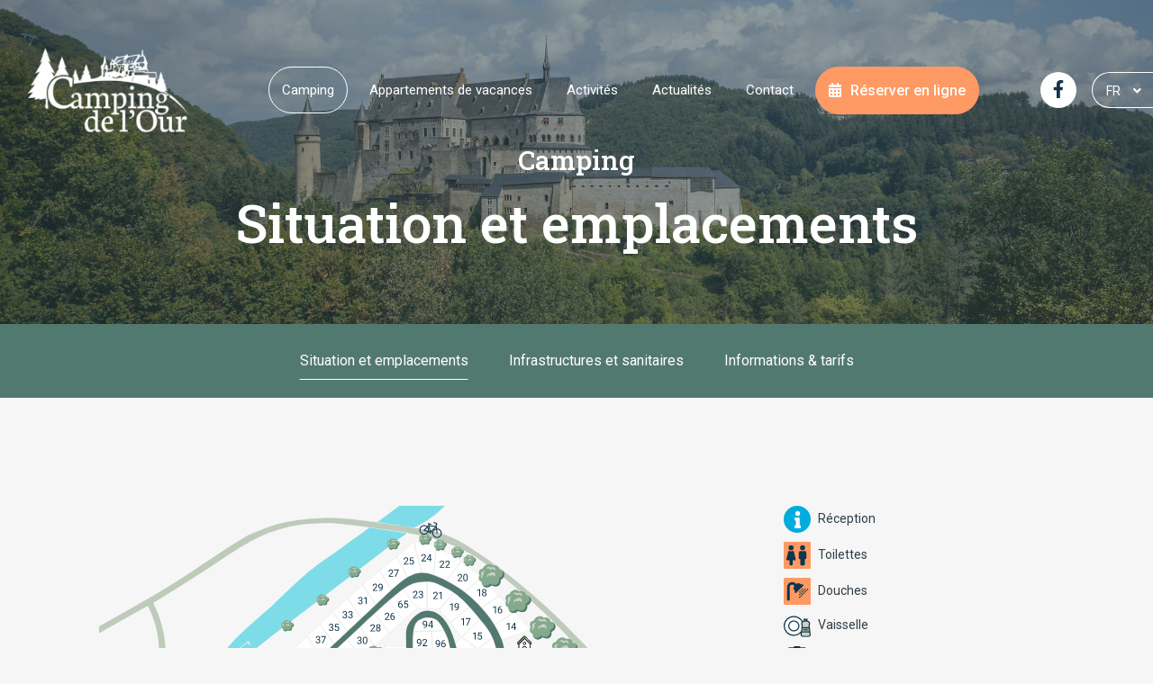

--- FILE ---
content_type: text/html; charset=utf-8
request_url: https://www.camping-vianden.lu/camping/
body_size: 137185
content:

<!doctype html>
<html lang="fr" class="chrome chrome-131">
<head>
<meta charset="utf-8" />
<meta http-equiv="Accept-CH" content="DPR,ViewPort-Width,Width" />

<link href="/thumbnails/101025-800-800-Crop.jpg" rel="preload" as="image" fetchpriority="high" />
<link href="https://fonts.googleapis.com" rel="dns-prefetch" />
<link href="https://fonts.gstatic.com" rel="dns-prefetch" />
<link href="https://fonts.googleapis.com" rel="preconnect" />
<link href="https://fonts.gstatic.com" rel="preconnect" />
<link href="//fonts.googleapis.com/css?family=Roboto+Slab:400,500|Roboto:400,500&amp;display=swap" rel="preload" as="style" />
<link href="/custom/css/default.less?v=13" rel="prefetch" type="style" />

<style nonce="6b375ed592c3480484d97b3146a3b84d">
*,*::before,*::after{box-sizing:border-box;}html{font-family:sans-serif;line-height:1.15;-webkit-text-size-adjust:100%;-webkit-tap-highlight-color:transparent;}article,aside,figcaption,figure,footer,header,hgroup,main,nav,section{display:block;}body{margin:0;text-align:left;}[tabindex="-1"]:focus{outline:0 !important;}hr{box-sizing:content-box;height:0;overflow:visible;border:0;}h1,h2,h3,h4,h5,h6{margin-top:0;}address{margin-bottom:1rem;font-style:normal;line-height:inherit;}p,ol,ul,blockquote,dl{margin:0 0 1rem;}ol ol,ul ul,ol ul,ul ol{margin-bottom:0;}small{font-size:.8em;}sub,sup{position:relative;font-size:.75em;line-height:0;vertical-align:baseline;}sub{bottom:-.25em;}sup{top:-.5em;}a{background-color:transparent;}a:not([href]):not([tabindex]){color:inherit;text-decoration:none;}a:not([href]):not([tabindex]):hover,a:not([href]):not([tabindex]):focus{color:inherit;text-decoration:none;outline:0;}figure{margin:0 0 1rem;}img{vertical-align:middle;border-style:none;}svg{overflow:hidden;vertical-align:middle;}table{border-collapse:collapse;}caption{padding-top:.75rem;padding-bottom:.75rem;text-align:left;caption-side:bottom;}th{text-align:inherit;}label{display:inline-block;margin-bottom:.5rem;}button{border-radius:0;}button:focus{outline:1px dotted;outline:5px auto -webkit-focus-ring-color;}input,button,select,optgroup,textarea{margin:0;font-family:inherit;font-size:inherit;line-height:inherit;}button,input{overflow:visible;}button,select{text-transform:none;}select{word-wrap:normal;}button,[type="button"],[type="reset"],[type="submit"]{-webkit-appearance:button;}button:not(:disabled),[type="button"]:not(:disabled),[type="reset"]:not(:disabled),[type="submit"]:not(:disabled){cursor:pointer;}button::-moz-focus-inner,[type="button"]::-moz-focus-inner,[type="reset"]::-moz-focus-inner,[type="submit"]::-moz-focus-inner{padding:0;border-style:none;}input[type="radio"],input[type="checkbox"]{box-sizing:border-box;padding:0;}input[type="date"],input[type="time"],input[type="datetime-local"],input[type="month"]{-webkit-appearance:listbox;}textarea{overflow:auto;resize:vertical;}fieldset{min-width:0;padding:0;margin:0;border:0;}legend{display:block;width:100%;max-width:100%;padding:0;margin-bottom:.5rem;font-size:1.5rem;line-height:inherit;color:inherit;white-space:normal;}progress{vertical-align:baseline;}[type="number"]::-webkit-inner-spin-button,[type="number"]::-webkit-outer-spin-button{height:auto;}[type="search"]{outline-offset:-2px;-webkit-appearance:none;}[type="search"]::-webkit-search-decoration{-webkit-appearance:none;}::-webkit-file-upload-button{font:inherit;-webkit-appearance:button;}output{display:inline-block;}summary{display:list-item;cursor:pointer;}template{display:none;}[hidden]{display:none !important;}.img-fluid,.img-thumbnail{max-width:100%;height:auto;}.figure{display:inline-block;}code{word-break:break-word;}a>code{color:inherit;}pre code{word-break:normal;}.container,.container-fluid{width:100%;margin-right:auto;margin-left:auto;position:relative;}@media(min-width:576px){.container{max-width:540px;}}@media(min-width:768px){.container{max-width:720px;}}@media(min-width:992px){.container{max-width:960px;}}@media(min-width:1200px){.container{max-width:1140px;}}@media(min-width:1400px){.container{max-width:1320px;}}.row{display:flex;flex-wrap:wrap;}.no-gutters,.gutter-none{margin-right:0;margin-left:0;}.no-gutters>.col,.no-gutters>[class*="col-"],.gutter-none>.col,.gutter-none>[class*="col-"]{padding-right:0;padding-left:0;}.col-1,.col-2,.col-3,.col-4,.col-5,.col-6,.col-7,.col-8,.col-9,.col-10,.col-11,.col-12,.col,.col-auto,.col-sm-1,.col-sm-2,.col-sm-3,.col-sm-4,.col-sm-5,.col-sm-6,.col-sm-7,.col-sm-8,.col-sm-9,.col-sm-10,.col-sm-11,.col-sm-12,.col-sm,.col-sm-auto,.col-md-1,.col-md-2,.col-md-3,.col-md-4,.col-md-5,.col-md-6,.col-md-7,.col-md-8,.col-md-9,.col-md-10,.col-md-11,.col-md-12,.col-md,.col-md-auto,.col-lg-1,.col-lg-2,.col-lg-3,.col-lg-4,.col-lg-5,.col-lg-6,.col-lg-7,.col-lg-8,.col-lg-9,.col-lg-10,.col-lg-11,.col-lg-12,.col-lg,.col-lg-auto,.col-xl-1,.col-xl-2,.col-xl-3,.col-xl-4,.col-xl-5,.col-xl-6,.col-xl-7,.col-xl-8,.col-xl-9,.col-xl-10,.col-xl-11,.col-xl-12,.col-xl,.col-xl-auto,.col-xxl-1,.col-xxl-2,.col-xxl-3,.col-xxl-4,.col-xxl-5,.col-xxl-6,.col-xxl-7,.col-xxl-8,.col-xxl-9,.col-xxl-10,.col-xxl-11,.col-xxl-12,.col-xxl,.col-xxl-auto{position:relative;width:100%;}.col{flex-basis:0;flex-grow:1;max-width:100%;}.col-auto{flex:0 0 auto;width:auto;max-width:100%;}.col-1{flex:0 0 8.33333%;max-width:8.33333%;}.col-2{flex:0 0 16.66667%;max-width:16.66667%;}.col-3{flex:0 0 25%;max-width:25%;}.col-4{flex:0 0 33.33333%;max-width:33.33333%;}.col-5{flex:0 0 41.66667%;max-width:41.66667%;}.col-6{flex:0 0 50%;max-width:50%;}.col-7{flex:0 0 58.33333%;max-width:58.33333%;}.col-8{flex:0 0 66.66667%;max-width:66.66667%;}.col-9{flex:0 0 75%;max-width:75%;}.col-10{flex:0 0 83.33333%;max-width:83.33333%;}.col-11{flex:0 0 91.66667%;max-width:91.66667%;}.col-12{flex:0 0 100%;max-width:100%;}@media(min-width:576px){.col-sm{flex-basis:0;flex-grow:1;max-width:100%;}.col-sm-auto{flex:0 0 auto;width:auto;max-width:100%;}.col-sm-1{flex:0 0 8.33333%;max-width:8.33333%;}.col-sm-2{flex:0 0 16.66667%;max-width:16.66667%;}.col-sm-3{flex:0 0 25%;max-width:25%;}.col-sm-4{flex:0 0 33.33333%;max-width:33.33333%;}.col-sm-5{flex:0 0 41.66667%;max-width:41.66667%;}.col-sm-6{flex:0 0 50%;max-width:50%;}.col-sm-7{flex:0 0 58.33333%;max-width:58.33333%;}.col-sm-8{flex:0 0 66.66667%;max-width:66.66667%;}.col-sm-9{flex:0 0 75%;max-width:75%;}.col-sm-10{flex:0 0 83.33333%;max-width:83.33333%;}.col-sm-11{flex:0 0 91.66667%;max-width:91.66667%;}.col-sm-12{flex:0 0 100%;max-width:100%;}}@media(min-width:768px){.col-md{flex-basis:0;flex-grow:1;max-width:100%;}.col-md-auto{flex:0 0 auto;width:auto;max-width:100%;}.col-md-1{flex:0 0 8.33333%;max-width:8.33333%;}.col-md-2{flex:0 0 16.66667%;max-width:16.66667%;}.col-md-3{flex:0 0 25%;max-width:25%;}.col-md-4{flex:0 0 33.33333%;max-width:33.33333%;}.col-md-5{flex:0 0 41.66667%;max-width:41.66667%;}.col-md-6{flex:0 0 50%;max-width:50%;}.col-md-7{flex:0 0 58.33333%;max-width:58.33333%;}.col-md-8{flex:0 0 66.66667%;max-width:66.66667%;}.col-md-9{flex:0 0 75%;max-width:75%;}.col-md-10{flex:0 0 83.33333%;max-width:83.33333%;}.col-md-11{flex:0 0 91.66667%;max-width:91.66667%;}.col-md-12{flex:0 0 100%;max-width:100%;}}@media(min-width:992px){.col-lg{flex-basis:0;flex-grow:1;max-width:100%;}.col-lg-auto{flex:0 0 auto;width:auto;max-width:100%;}.col-lg-1{flex:0 0 8.33333%;max-width:8.33333%;}.col-lg-2{flex:0 0 16.66667%;max-width:16.66667%;}.col-lg-3{flex:0 0 25%;max-width:25%;}.col-lg-4{flex:0 0 33.33333%;max-width:33.33333%;}.col-lg-5{flex:0 0 41.66667%;max-width:41.66667%;}.col-lg-6{flex:0 0 50%;max-width:50%;}.col-lg-7{flex:0 0 58.33333%;max-width:58.33333%;}.col-lg-8{flex:0 0 66.66667%;max-width:66.66667%;}.col-lg-9{flex:0 0 75%;max-width:75%;}.col-lg-10{flex:0 0 83.33333%;max-width:83.33333%;}.col-lg-11{flex:0 0 91.66667%;max-width:91.66667%;}.col-lg-12{flex:0 0 100%;max-width:100%;}}@media(min-width:1200px){.col-xl{flex-basis:0;flex-grow:1;max-width:100%;}.col-xl-auto{flex:0 0 auto;width:auto;max-width:100%;}.col-xl-1{flex:0 0 8.33333%;max-width:8.33333%;}.col-xl-2{flex:0 0 16.66667%;max-width:16.66667%;}.col-xl-3{flex:0 0 25%;max-width:25%;}.col-xl-4{flex:0 0 33.33333%;max-width:33.33333%;}.col-xl-5{flex:0 0 41.66667%;max-width:41.66667%;}.col-xl-6{flex:0 0 50%;max-width:50%;}.col-xl-7{flex:0 0 58.33333%;max-width:58.33333%;}.col-xl-8{flex:0 0 66.66667%;max-width:66.66667%;}.col-xl-9{flex:0 0 75%;max-width:75%;}.col-xl-10{flex:0 0 83.33333%;max-width:83.33333%;}.col-xl-11{flex:0 0 91.66667%;max-width:91.66667%;}.col-xl-12{flex:0 0 100%;max-width:100%;}}@media(min-width:1400px){.col-xxl{flex-basis:0;flex-grow:1;max-width:100%;}.col-xxl-auto{flex:0 0 auto;width:auto;max-width:100%;}.col-xxl-1{flex:0 0 8.33333%;max-width:8.33333%;}.col-xxl-2{flex:0 0 16.66667%;max-width:16.66667%;}.col-xxl-3{flex:0 0 25%;max-width:25%;}.col-xxl-4{flex:0 0 33.33333%;max-width:33.33333%;}.col-xxl-5{flex:0 0 41.66667%;max-width:41.66667%;}.col-xxl-6{flex:0 0 50%;max-width:50%;}.col-xxl-7{flex:0 0 58.33333%;max-width:58.33333%;}.col-xxl-8{flex:0 0 66.66667%;max-width:66.66667%;}.col-xxl-9{flex:0 0 75%;max-width:75%;}.col-xxl-10{flex:0 0 83.33333%;max-width:83.33333%;}.col-xxl-11{flex:0 0 91.66667%;max-width:91.66667%;}.col-xxl-12{flex:0 0 100%;max-width:100%;}}.form-control{display:block;background-clip:padding-box;}@media(prefers-reduced-motion:reduce){.form-control .form-control .form-control{transition:none;}}.form-control-file,.form-control-range{display:block;width:100%;}select.form-control[size],select.form-control[multiple]{height:auto;}textarea.form-control{height:auto;}.form-check{position:relative;display:block;padding-left:1.25rem;}.form-check-input{position:absolute;margin-top:.3rem;margin-left:-1.25rem;}.form-check-label{margin-bottom:0;}.form-check-inline{display:inline-flex;align-items:center;padding-left:0;margin-right:.75rem;}.form-check-inline .form-check-input{position:static;margin-top:0;margin-right:.3125rem;margin-left:0;}.form-inline{display:flex;flex-flow:row wrap;align-items:center;}.form-inline .form-check{width:100%;}@media(min-width:576px){.form-inline label{display:flex;align-items:center;justify-content:center;margin-bottom:0;}.form-inline .form-group{display:flex;flex:0 0 auto;flex-flow:row wrap;align-items:center;margin-bottom:0;}.form-inline .form-control{display:inline-block;width:auto;vertical-align:middle;}.form-inline .form-control-plaintext{display:inline-block;}.form-inline .input-group,.form-inline .custom-select{width:auto;}.form-inline .form-check{display:flex;align-items:center;justify-content:center;width:auto;padding-left:0;}.form-inline .form-check-input{position:relative;flex-shrink:0;margin-top:0;margin-right:.25rem;margin-left:0;}.form-inline .custom-control{align-items:center;justify-content:center;}.form-inline .custom-control-label{margin-bottom:0;}}.form-text{display:block;margin-top:.25rem;}.btn{display:inline-block;text-align:center;vertical-align:middle;user-select:none;background-color:transparent;}.btn:focus,.btn.focus{outline:0;box-shadow:unset;}.btn.disabled,.btn:disabled{opacity:.65;}a.btn.disabled,fieldset:disabled a.btn{pointer-events:none;}input[type="submit"].btn-block,input[type="reset"].btn-block,input[type="button"].btn-block{width:100%;}.pagination{display:flex;margin:0;padding:0;list-style:none;border-radius:.25rem;}.badge{display:inline-block;padding:.25em .4em;font-size:75%;font-weight:700;line-height:1;text-align:center;white-space:nowrap;vertical-align:baseline;border-radius:.25rem;transition:color .15s ease-in-out,background-color .15s ease-in-out,border-color .15s ease-in-out,box-shadow .15s ease-in-out;}@media(prefers-reduced-motion:reduce){.badge{transition:none;}}a.badge:hover,a.badge:focus{text-decoration:none;}.badge:empty{display:none;}.btn .badge{position:relative;top:-1px;}.badge-pill{padding-right:.6em;padding-left:.6em;border-radius:10rem;}.alert{position:relative;}.list-group{display:flex;flex-direction:column;padding-left:0;margin-bottom:0;}.list-group-item{position:relative;display:block;padding:.75rem 1.25rem;margin-bottom:-1px;background-color:#fff;border:1px solid rgba(0,0,0,.125);}.list-group-item:first-child{border-top-left-radius:.25rem;border-top-right-radius:.25rem;}.list-group-item:last-child{margin-bottom:0;border-bottom-right-radius:.25rem;border-bottom-left-radius:.25rem;}.list-group-item.disabled,.list-group-item:disabled{color:#6c757d;pointer-events:none;background-color:#fff;}.list-group-item.active{z-index:2;color:#fff;background-color:#007bff;border-color:#007bff;}.embed-responsive{position:relative;display:block;width:100%;padding:0;overflow:hidden;}.embed-responsive::before{display:block;content:"";}.embed-responsive .embed-responsive-item,.embed-responsive iframe,.embed-responsive embed,.embed-responsive object,.embed-responsive video{position:absolute;top:0;bottom:0;left:0;width:100%;height:100%;border:0;}.embed-responsive-21by9::before{padding-top:42.85714%;}.embed-responsive-16by9::before{padding-top:56.25%;}.embed-responsive-4by3::before{padding-top:75%;}.embed-responsive-1by1::before{padding-top:100%;}.visible{visibility:visible !important;}.invisible{visibility:hidden !important;}.sr-only{position:absolute;width:1px;height:1px;padding:0;overflow:hidden;clip:rect(0,0,0,0);white-space:nowrap;-webkit-clip-path:inset(50%);clip-path:inset(50%);border:0;}.sr-only-focusable:active,.sr-only-focusable:focus{position:static;width:auto;height:auto;overflow:visible;clip:auto;white-space:normal;-webkit-clip-path:none;clip-path:none;}@media print{.stage{margin-top:0;padding:0;}body{padding-top:0;font-size:14px;}h1{font-size:30px;}h2{font-size:24px;}h3{font-size:20px;}h4{font-size:18px;}h5{font-size:16px;}h6{font-size:14px;}.scroll-el{visibility:visible;opacity:1;transform:unset;}section,.section,[class*="section-"]{padding-top:20px;padding-bottom:20px;}footer>*:not(.copyright){display:none;}footer .copyright .agencymum,footer .copyright .legalinfolinks,footer .copyright a{display:none;}header,nav{display:none !important;}*,*::before,*::after{text-shadow:none !important;box-shadow:none !important;}a:not(.btn){text-decoration:underline;}abbr[title]::after{content:" (" attr(title) ")";}pre{white-space:pre-wrap !important;}pre,blockquote{border:1px solid #adb5bd;page-break-inside:avoid;}thead{display:table-header-group;}tr,img{page-break-inside:avoid;}p,h2,h3{orphans:3;widows:3;}h2,h3{page-break-after:avoid;}@page{size:a3;}body{min-width:992px !important;}.container{min-width:992px !important;}.navbar{display:none;}.badge{border:1px solid #000;}.table{border-collapse:collapse !important;}.table td,.table th{background-color:#fff !important;}.table-bordered th,.table-bordered td{border:1px solid #dee2e6 !important;}.table-dark{color:inherit;}.table-dark th,.table-dark td,.table-dark thead th,.table-dark tbody+tbody{border-color:#dee2e6;}.table .thead-dark th{color:inherit;border-color:#dee2e6;}.d-print-none{display:none !important;}.d-print-inline{display:inline !important;}.d-print-inline-block{display:inline-block !important;}.d-print-block{display:block !important;}.d-print-table{display:table !important;}.d-print-table-row{display:table-row !important;}.d-print-table-cell{display:table-cell !important;}.d-print-flex{display:flex !important;}.d-print-inline-flex{display:inline-flex !important;}}.py-0{padding-top:0;padding-bottom:0;}.fa,.fab,.fad,.fal,.far,.fas{-moz-osx-font-smoothing:grayscale;-webkit-font-smoothing:antialiased;display:inline-block;font-style:normal;font-variant:normal;text-rendering:auto;line-height:1}.fa-lg{font-size:1.33333em;line-height:0.75em;vertical-align:-0.0667em}.fa-xs{font-size:0.75em}.fa-sm{font-size:0.875em}.fa-1x{font-size:1em}.fa-2x{font-size:2em}.fa-3x{font-size:3em}.fa-4x{font-size:4em}.fa-5x{font-size:5em}.fa-6x{font-size:6em}.fa-7x{font-size:7em}.fa-8x{font-size:8em}.fa-9x{font-size:9em}.fa-10x{font-size:10em}.fa-fw{text-align:center;width:1.25em}.fa-ul{list-style-type:none;margin-left:2.5em;padding-left:0}.fa-ul>li{position:relative}.fa-li{left:-2em;position:absolute;text-align:center;width:2em;line-height:inherit}.fa-border{border:0.08em solid #eee;border-radius:0.1em;padding:0.2em 0.25em 0.15em}.fa-pull-left{float:left}.fa-pull-right{float:right}.fa.fa-pull-left,.fab.fa-pull-left,.fal.fa-pull-left,.far.fa-pull-left,.fas.fa-pull-left{margin-right:0.3em}.fa.fa-pull-right,.fab.fa-pull-right,.fal.fa-pull-right,.far.fa-pull-right,.fas.fa-pull-right{margin-left:0.3em}.fa-spin{-webkit-animation:fa-spin 2s linear infinite;animation:fa-spin 2s linear infinite}.fa-pulse{-webkit-animation:fa-spin 1s steps(8) infinite;animation:fa-spin 1s steps(8) infinite}@-webkit-keyframes fa-spin{0%{-webkit-transform:rotate(0deg);
transform:rotate(0deg)}
to{-webkit-transform:rotate(1 turn);
transform:rotate(1 turn)}}
@keyframes fa-spin{0%{-webkit-transform:rotate(0deg);
transform:rotate(0deg)}
to{-webkit-transform:rotate(1 turn);
transform:rotate(1 turn)}}
.fa-rotate-90{-ms-filter:"progid:DXImageTransform.Microsoft.BasicImage(rotation=1)";-webkit-transform:rotate(90deg);transform:rotate(90deg)}.fa-rotate-180{-ms-filter:"progid:DXImageTransform.Microsoft.BasicImage(rotation=2)";-webkit-transform:rotate(180deg);transform:rotate(180deg)}.fa-rotate-270{-ms-filter:"progid:DXImageTransform.Microsoft.BasicImage(rotation=3)";-webkit-transform:rotate(270deg);transform:rotate(270deg)}.fa-flip-horizontal{-ms-filter:"progid:DXImageTransform.Microsoft.BasicImage(rotation=0,mirror=1)";-webkit-transform:scaleX(-1);transform:scaleX(-1)}.fa-flip-vertical{-webkit-transform:scaleY(-1);transform:scaleY(-1)}.fa-flip-both,.fa-flip-horizontal.fa-flip-vertical,.fa-flip-vertical{-ms-filter:"progid:DXImageTransform.Microsoft.BasicImage(rotation=2,mirror=1)"}.fa-flip-both,.fa-flip-horizontal.fa-flip-vertical{-webkit-transform:scale(-1);transform:scale(-1)}:root .fa-flip-both,:root .fa-flip-horizontal,:root .fa-flip-vertical,:root .fa-rotate-90,:root .fa-rotate-180,:root .fa-rotate-270{-webkit-filter:none;filter:none}.fa-stack{display:inline-block;height:2em;line-height:2em;position:relative;vertical-align:middle;width:2.5em}.fa-stack-1x,.fa-stack-2x{left:0;position:absolute;text-align:center;width:100%}.fa-stack-1x{line-height:inherit}.fa-stack-2x{font-size:2em}.fa-inverse{color:#fff}.fa-address-book:before{content:"\f2b9"}.fa-address-card:before{content:"\f2bb"}.fa-angle-double-right:before{content:"\f101"}.fa-angle-down:before{content:"\f107"}.fa-angle-left:before{content:"\f104"}.fa-angle-right:before{content:"\f105"}.fa-angle-up:before{content:"\f106"}.fa-arrow-alt-down:before{content:"\f354"}.fa-arrow-alt-left:before{content:"\f355"}.fa-arrow-alt-right:before{content:"\f356"}.fa-arrow-alt-up:before{content:"\f357"}.fa-arrow-circle-right:before{content:"\f0a9"}.fa-arrow-down:before{content:"\f063"}.fa-arrow-left:before{content:"\f060"}.fa-arrow-right:before{content:"\f061"}.fa-arrow-to-bottom:before{content:"\f33d"}.fa-arrow-up:before{content:"\f062"}.fa-at:before{content:"\f1fa"}.fa-award:before{content:"\f559"}.fa-ballot-check:before{content:"\f733"}.fa-ban:before{content:"\f05e"}.fa-bed:before{content:"\f236"}.fa-bed-alt:before{content:"\f8f7"}.fa-bell:before{content:"\f0f3"}.fa-book:before{content:"\f02d"}.fa-book-open:before{content:"\f518"}.fa-building:before{content:"\f1ad"}.fa-bullhorn:before{content:"\f0a1"}.fa-bullseye-arrow:before{content:"\f648"}.fa-bus:before{content:"\f207"}.fa-calendar:before{content:"\f133"}.fa-calendar-alt:before{content:"\f073"}.fa-calendar-check:before{content:"\f274"}.fa-camera:before{content:"\f030"}.fa-campground:before{content:"\f6bb"}.fa-car:before{content:"\f1b9"}.fa-caret-down:before{content:"\f0d7"}.fa-caret-left:before{content:"\f0d9"}.fa-caret-right:before{content:"\f0da"}.fa-caret-up:before{content:"\f0d8"}.fa-cat:before{content:"\f6be"}.fa-chart-line:before{content:"\f201"}.fa-check:before{content:"\f00c"}.fa-check-circle:before{content:"\f058"}.fa-chevron-circle-down:before{content:"\f13a"}.fa-chevron-circle-left:before{content:"\f137"}.fa-chevron-circle-right:before{content:"\f138"}.fa-chevron-down:before{content:"\f078"}.fa-chevron-left:before{content:"\f053"}.fa-chevron-right:before{content:"\f054"}.fa-chevron-up:before{content:"\f077"}.fa-circle:before{content:"\f111"}.fa-clipboard-check:before{content:"\f46c"}.fa-clipboard-list-check:before{content:"\f737"}.fa-clock:before{content:"\f017"}.fa-cloud:before{content:"\f0c2"}.fa-cloud-upload-alt:before{content:"\f382"}.fa-cog:before{content:"\f013"}.fa-cogs:before{content:"\f085"}.fa-coins:before{content:"\f51e"}.fa-comment:before{content:"\f075"}.fa-comments:before{content:"\f086"}.fa-comments-alt:before{content:"\f4b6"}.fa-compass:before{content:"\f14e"}.fa-database:before{content:"\f1c0"}.fa-desktop:before{content:"\f108"}.fa-dog:before{content:"\f6d3"}.fa-dog-leashed:before{content:"\f6d4"}.fa-download:before{content:"\f019"}.fa-drafting-compass:before{content:"\f568"}.fa-edit:before{content:"\f044"}.fa-envelope:before{content:"\f0e0"}.fa-envelope-open-text:before{content:"\f658"}.fa-euro-sign:before{content:"\f153"}.fa-exclamation-circle:before{content:"\f06a"}.fa-exclamation-triangle:before{content:"\f071"}.fa-external-link:before{content:"\f08e"}.fa-external-link-square:before{content:"\f14c"}.fa-external-link-square-alt:before{content:"\f360"}.fa-eye:before{content:"\f06e"}.fa-fax:before{content:"\f1ac"}.fa-file:before{content:"\f15b"}.fa-file-alt:before{content:"\f15c"}.fa-file-download:before{content:"\f56d"}.fa-file-image:before{content:"\f1c5"}.fa-file-pdf:before{content:"\f1c1"}.fa-file-signature:before{content:"\f573"}.fa-film:before{content:"\f008"}.fa-folder:before{content:"\f07b"}.fa-forward:before{content:"\f04e"}.fa-gift:before{content:"\f06b"}.fa-globe:before{content:"\f0ac"}.fa-globe-africa:before{content:"\f57c"}.fa-globe-europe:before{content:"\f7a2"}.fa-graduation-cap:before{content:"\f19d"}.fa-hand-holding-usd:before{content:"\f4c0"}.fa-hand-point-left:before{content:"\f0a5"}.fa-hand-point-right:before{content:"\f0a4"}.fa-hands-helping:before{content:"\f4c4"}.fa-handshake:before{content:"\f2b5"}.fa-handshake-alt:before{content:"\f4c6"}.fa-hard-hat:before{content:"\f807"}.fa-headset:before{content:"\f590"}.fa-heart:before{content:"\f004"}.fa-history:before{content:"\f1da"}.fa-home:before{content:"\f015"}.fa-home-alt:before{content:"\f80a"}.fa-home-heart:before{content:"\f4c9"}.fa-hourglass:before{content:"\f254"}.fa-image:before{content:"\f03e"}.fa-info:before{content:"\f129"}.fa-info-circle:before{content:"\f05a"}.fa-key:before{content:"\f084"}.fa-leaf:before{content:"\f06c"}.fa-lightbulb:before{content:"\f0eb"}.fa-lightbulb-on:before{content:"\f672"}.fa-link:before{content:"\f0c1"}.fa-list:before{content:"\f03a"}.fa-list-ul:before{content:"\f0ca"}.fa-location-arrow:before{content:"\f124"}.fa-location-circle:before{content:"\f602"}.fa-lock:before{content:"\f023"}.fa-lock-alt:before{content:"\f30d"}.fa-long-arrow-alt-down:before{content:"\f309"}.fa-long-arrow-alt-left:before{content:"\f30a"}.fa-long-arrow-alt-right:before{content:"\f30b"}.fa-long-arrow-alt-up:before{content:"\f30c"}.fa-long-arrow-down:before{content:"\f175"}.fa-long-arrow-left:before{content:"\f177"}.fa-long-arrow-right:before{content:"\f178"}.fa-long-arrow-up:before{content:"\f176"}.fa-magnet:before{content:"\f076"}.fa-mailbox:before{content:"\f813"}.fa-map:before{content:"\f279"}.fa-map-marked-alt:before{content:"\f5a0"}.fa-map-marker:before{content:"\f041"}.fa-map-marker-alt:before{content:"\f3c5"}.fa-map-marker-smile:before{content:"\f60d"}.fa-map-pin:before{content:"\f276"}.fa-map-signs:before{content:"\f277"}.fa-mars:before{content:"\f222"}.fa-medkit:before{content:"\f0fa"}.fa-minus:before{content:"\f068"}.fa-minus-circle:before{content:"\f056"}.fa-mobile:before{content:"\f10b"}.fa-mobile-alt:before{content:"\f3cd"}.fa-mobile-android:before{content:"\f3ce"}.fa-music:before{content:"\f001"}.fa-newspaper:before{content:"\f1ea"}.fa-paper-plane:before{content:"\f1d8"}.fa-paw:before{content:"\f1b0"}.fa-pencil:before{content:"\f040"}.fa-pencil-alt:before{content:"\f303"}.fa-phone:before{content:"\f095"}.fa-phone-rotary:before{content:"\f8d3"}.fa-photo-video:before{content:"\f87c"}.fa-play:before{content:"\f04b"}.fa-play-circle:before{content:"\f144"}.fa-plus:before{content:"\f067"}.fa-power-off:before{content:"\f011"}.fa-print:before{content:"\f02f"}.fa-question:before{content:"\f128"}.fa-question-circle:before{content:"\f059"}.fa-quote-left:before{content:"\f10d"}.fa-quote-right:before{content:"\f10e"}.fa-random:before{content:"\f074"}.fa-redo:before{content:"\f01e"}.fa-road:before{content:"\f018"}.fa-route:before{content:"\f4d7"}.fa-rss:before{content:"\f09e"}.fa-ruler:before{content:"\f545"}.fa-search:before{content:"\f002"}.fa-search-dollar:before{content:"\f688"}.fa-search-plus:before{content:"\f00e"}.fa-server:before{content:"\f233"}.fa-shield-alt:before{content:"\f3ed"}.fa-shopping-bag:before{content:"\f290"}.fa-shopping-basket:before{content:"\f291"}.fa-shopping-cart:before{content:"\f07a"}.fa-sign-out:before{content:"\f08b"}.fa-sitemap:before{content:"\f0e8"}.fa-smile:before{content:"\f118"}.fa-spa:before{content:"\f5bb"}.fa-star:before{content:"\f005"}.fa-star-half:before{content:"\f089"}.fa-stopwatch:before{content:"\f2f2"}.fa-sync-alt:before{content:"\f2f1"}.fa-tag:before{content:"\f02b"}.fa-th-large:before{content:"\f009"}.fa-thumbs-up:before{content:"\f164"}.fa-ticket:before{content:"\f145"}.fa-times:before{content:"\f00d"}.fa-tractor:before{content:"\f722"}.fa-trash:before{content:"\f1f8"}.fa-truck:before{content:"\f0d1"}.fa-user:before{content:"\f007"}.fa-user-friends:before{content:"\f500"}.fa-user-hard-hat:before{content:"\f82c"}.fa-user-music:before{content:"\f8eb"}.fa-user-plus:before{content:"\f234"}.fa-user-tie:before{content:"\f508"}.fa-users:before{content:"\f0c0"}.fa-utensils:before{content:"\f2e7"}.fa-venus:before{content:"\f221"}.fa-video:before{content:"\f03d"}.fa-webcam:before{content:"\f832"}.fa-wrench:before{content:"\f0ad"}.sr-only{border:0;clip:rect(0,0,0,0);height:1px;margin:-1px;overflow:hidden;padding:0;position:absolute;width:1px}.sr-only-focusable:active,.sr-only-focusable:focus{clip:auto;height:auto;margin:0;overflow:visible;position:static;width:auto}@font-face{font-family:"Font Awesome 5 Pro";
font-style:normal;
font-weight:900;
font-display:block;
src:url(/util/fonts/FontAwesome_5_SiteIcons_Solid/webfonts/fa-solid-900.eot);
src:url(/util/fonts/FontAwesome_5_SiteIcons_Solid/webfonts/fa-solid-900.eot?#iefix) format("embedded-opentype"),url(/util/fonts/FontAwesome_5_SiteIcons_Solid/webfonts/fa-solid-900.woff2) format("woff2"),url(/util/fonts/FontAwesome_5_SiteIcons_Solid/webfonts/fa-solid-900.woff) format("woff"),url(/util/fonts/FontAwesome_5_SiteIcons_Solid/webfonts/fa-solid-900.ttf) format("truetype"),url(/util/fonts/FontAwesome_5_SiteIcons_Solid/webfonts/fa-solid-900.svg#fontawesome) format("svg")}
.fa,.fas{font-family:"Font Awesome 5 Pro";font-weight:900}.cover{background-position:center;background-repeat:no-repeat;background-size:cover}.list-unstyled{margin:0;padding:0;list-style:none}.img-responsive{display:block;max-width:100%}html,body{font-size:62.5%}body{color:#2F3E46;font-family:'Roboto',sans-serif;font-weight:400;font-size:2rem;line-height:1.4;background-color:#F6F6F6;-webkit-font-smoothing:antialiased;-moz-osx-font-smoothing:grayscale}@media only screen and (min-width: 768px) and (max-width: 991.9px),only screen and (min-width: 992px) and (max-width: 1199.9px){body{font-size:1.6rem}}@media only screen and (min-width: 576px) and (max-width: 767.9px),only screen and (max-width: 575.9px){body{font-size:1.4rem}}a{color:#FF9A64;text-decoration:none;transition:all 0.15s linear}a:hover,a:active,a:focus{color:#10344C;text-decoration:none}strong,b,.text-bold{font-weight:500}h1,.h1,h2,.h2,h3,.h3,h4,.h4,h5,.h5,h6,.h6{font-family:'Roboto Slab',sans-serif;font-weight:500;line-height:1.1}h1,.h1{font-size:4rem;margin:0 0 40px}@media only screen and (min-width: 992px){h1,.h1{font-size:6rem}}h2,.h2{font-size:3rem;margin:80px 0 40px 0}h2:first-child,.h2:first-child{margin-top:0}@media only screen and (min-width: 992px){h2,.h2{font-size:4rem}}h3,.h3{font-size:2rem;margin:80px 0 40px 0}h3:first-child,.h3:first-child{margin-top:0}@media only screen and (min-width: 992px){h3,.h3{font-size:3rem}}p,ul,ol{margin:0 0 40px}p:last-child,ul:last-child,ol:last-child{margin-bottom:0}.lead{font-size:2.5rem;line-height:1.4}@media only screen and (max-width: 991.9px){.lead{font-size:2rem}}a[href=""],a[href="#"]{pointer-events:none}.container-fluid,.container{padding:0 40px}@media only screen and (max-width: 575.9px){.container-fluid,.container{padding:0 20px}}@media only screen and (min-width: 992px){.container-fluid{padding:0 80px;max-width:1400px}}.row{margin-left:-40px;margin-right:-40px}@media only screen and (max-width: 575.9px){.row{margin-left:-20px;margin-right:-20px}}.row>[class*="col"]{padding-left:40px;padding-right:40px}@media only screen and (max-width: 575.9px){.row>[class*="col"]{padding-left:20px;padding-right:20px}}.row.gutter-vertical{margin-top:0;margin-bottom:0}.row.gutter-vertical>[class*="col"]{padding-top:40px;padding-bottom:40px}.row.gutter-small{margin-left:-20px;margin-right:-20px}.row.gutter-small>[class*="col"]{padding-left:20px;padding-right:20px}.row.gutter-small.gutter-vertical{margin-top:0;margin-bottom:0}.row.gutter-small.gutter-vertical>[class*="col"]{padding-top:20px;padding-bottom:20px}.form-control{border:1px solid #e8e8e8}.form-control,select.form-control:focus::-ms-value{color:#2F3E46;background-color:white}.formpanel p:empty{display:none}.btn{font-size:1.6rem;line-height:1.1;font-weight:500;padding:15px 20px;border-radius:50px;display:inline-block;transition:all 0.15s linear}.btn-sm{font-size:1.4rem;font-weight:400;padding:10px 22px;line-height:20px}.btn-default,.btn-default.active,.btn-default:not(:disabled):not(.disabled).active{color:#2F3E46;background-color:#f1f1f1;border:none}.btn-default:focus,.btn-default.focus,.btn-default:hover,.btn-default.hover,.btn-default:active,.btn-default:not(:disabled):not(.disabled):active{color:#2F3E46;background-color:#dcdcdc}.btn-default.disabled:hover,.btn-default[disabled]:hover,fieldset[disabled] .btn-default:hover,.btn-default.disabled:focus,.btn-default[disabled]:focus,fieldset[disabled] .btn-default:focus,.btn-default.disabled.focus,.btn-default[disabled].focus,fieldset[disabled] .btn-default.focus{background-color:#f1f1f1}.btn-default.disabled .badge,.btn-default[disabled] .badge,fieldset[disabled] .btn-default .badge{color:#f1f1f1;background-color:#2F3E46}.btn-white,.btn-white.active,.btn-white:not(:disabled):not(.disabled).active{color:#2F3E46;background-color:white;border:none}.btn-white:focus,.btn-white.focus,.btn-white:hover,.btn-white.hover,.btn-white:active,.btn-white:not(:disabled):not(.disabled):active{color:white;background-color:#2F3E46}.btn-white.disabled:hover,.btn-white[disabled]:hover,fieldset[disabled] .btn-white:hover,.btn-white.disabled:focus,.btn-white[disabled]:focus,fieldset[disabled] .btn-white:focus,.btn-white.disabled.focus,.btn-white[disabled].focus,fieldset[disabled] .btn-white.focus{background-color:white}.btn-white.disabled .badge,.btn-white[disabled] .badge,fieldset[disabled] .btn-white .badge{color:white;background-color:#2F3E46}.btn-primary,.btn-primary.active,.btn-primary:not(:disabled):not(.disabled).active{color:white;background-color:#10344C;border:none}.btn-primary:focus,.btn-primary.focus,.btn-primary:hover,.btn-primary.hover,.btn-primary:active,.btn-primary:not(:disabled):not(.disabled):active{color:white;background-color:#10344C}.btn-primary.disabled:hover,.btn-primary[disabled]:hover,fieldset[disabled] .btn-primary:hover,.btn-primary.disabled:focus,.btn-primary[disabled]:focus,fieldset[disabled] .btn-primary:focus,.btn-primary.disabled.focus,.btn-primary[disabled].focus,fieldset[disabled] .btn-primary.focus{background-color:#10344C}.btn-primary.disabled .badge,.btn-primary[disabled] .badge,fieldset[disabled] .btn-primary .badge{color:#10344C;background-color:white}.btn-secondary,.btn-secondary.active,.btn-secondary:not(:disabled):not(.disabled).active{color:white;background-color:#FF9A64;border:none}.btn-secondary:focus,.btn-secondary.focus,.btn-secondary:hover,.btn-secondary.hover,.btn-secondary:active,.btn-secondary:not(:disabled):not(.disabled):active{color:white;background-color:#10344C}.btn-secondary.disabled:hover,.btn-secondary[disabled]:hover,fieldset[disabled] .btn-secondary:hover,.btn-secondary.disabled:focus,.btn-secondary[disabled]:focus,fieldset[disabled] .btn-secondary:focus,.btn-secondary.disabled.focus,.btn-secondary[disabled].focus,fieldset[disabled] .btn-secondary.focus{background-color:#FF9A64}.btn-secondary.disabled .badge,.btn-secondary[disabled] .badge,fieldset[disabled] .btn-secondary .badge{color:#FF9A64;background-color:white}.btn-green,.btn-green.active,.btn-green:not(:disabled):not(.disabled).active{color:white;background-color:#84A98C;border:none}.btn-green:focus,.btn-green.focus,.btn-green:hover,.btn-green.hover,.btn-green:active,.btn-green:not(:disabled):not(.disabled):active{color:white;background-color:#354F52}.btn-green.disabled:hover,.btn-green[disabled]:hover,fieldset[disabled] .btn-green:hover,.btn-green.disabled:focus,.btn-green[disabled]:focus,fieldset[disabled] .btn-green:focus,.btn-green.disabled.focus,.btn-green[disabled].focus,fieldset[disabled] .btn-green.focus{background-color:#84A98C}.btn-green.disabled .badge,.btn-green[disabled] .badge,fieldset[disabled] .btn-green .badge{color:#84A98C;background-color:white}.btn-booking{font-size:1.6rem;line-height:1.1;font-weight:500;padding:15px 20px;border-radius:50px;display:inline-block;transition:all 0.15s linear;border-width:1px;border-style:solid;white-space:nowrap}.btn-booking,.btn-booking.active,.btn-booking:not(:disabled):not(.disabled).active{color:white !important;background-color:#FF9A64;border-color:#FF9A64}.btn-booking:focus,.btn-booking.focus,.btn-booking:hover,.btn-booking.hover,.btn-booking:active,.btn-booking:not(:disabled):not(.disabled):active{color:white;background-color:#10344C;border-color:white}.btn-booking:before{content:"\f073";font-family:'Font Awesome 5 Pro';font-style:normal;-moz-osx-font-smoothing:grayscale;-webkit-font-smoothing:antialiased;display:inline-block;font-variant:normal;text-rendering:auto;line-height:inherit;padding-right:10px}.btn-camp24{font-size:1.6rem;line-height:1.1;font-weight:500;padding:15px 20px;border-radius:50px;display:inline-block;transition:all 0.15s linear;border-width:1px;border-style:solid;white-space:nowrap}.btn-camp24,.btn-camp24.active,.btn-camp24:not(:disabled):not(.disabled).active{color:#aec80b;background-color:#017cab;border-color:#aec80b}.btn-camp24:focus,.btn-camp24.focus,.btn-camp24:hover,.btn-camp24.hover,.btn-camp24:active,.btn-camp24:not(:disabled):not(.disabled):active{color:#017cab;background-color:#aec80b}.btn-back{font-size:1.6rem;line-height:1.1;font-weight:500;padding:15px 20px;border-radius:50px;display:inline-block;transition:all 0.15s linear;color:#ffffff;background-color:#10344c;border:none}.btn-back,.btn-back.active,.btn-back:not(:disabled):not(.disabled).active{color:white;background-color:#10344C;border:none}.btn-back:focus,.btn-back.focus,.btn-back:hover,.btn-back.hover,.btn-back:active,.btn-back:not(:disabled):not(.disabled):active{color:white;background-color:#10344C}.btn-back.disabled:hover,.btn-back[disabled]:hover,fieldset[disabled] .btn-back:hover,.btn-back.disabled:focus,.btn-back[disabled]:focus,fieldset[disabled] .btn-back:focus,.btn-back.disabled.focus,.btn-back[disabled].focus,fieldset[disabled] .btn-back.focus{background-color:#10344C}.btn-back.disabled .badge,.btn-back[disabled] .badge,fieldset[disabled] .btn-back .badge{color:#10344C;background-color:white}.btn-back:before{content:"\f177";font-family:'Font Awesome 5 Pro';font-style:normal;-moz-osx-font-smoothing:grayscale;-webkit-font-smoothing:antialiased;display:inline-block;font-variant:normal;text-rendering:auto;line-height:inherit;padding-right:10px}.img-thumbnail,.thumbnail{background:#F6F6F6}a:hover .img-thumbnail,a:active .img-thumbnail,a:focus .img-thumbnail,a:hover .thumbnail,a:active .thumbnail,a:focus .thumbnail{border-color:#2F3E46}.list-group{width:100%}.list-group-item{display:flex}.list-group-item,.list-group-item:first-child,.list-group-item:last-child{border-radius:12.5px;padding:15px 30px}.list-group-item:first-child{border-bottom-left-radius:0;border-bottom-right-radius:0}.list-group-item:last-child{border-top-left-radius:0;border-top-right-radius:0}.alert{padding:15px;color:#2F3E46;border:1px solid rgba(47,62,70,0.5);background:rgba(47,62,70,0.1);font-weight:400}.alert a{color:inherit;font-weight:500}.alert a:hover,.alert a:active,.alert a:focus{color:inherit}.alert hr{margin-bottom:0}.alert:not(:first-child){margin-top:20px}.alert-success{color:#84A98C;border:1px solid rgba(132,169,140,0.5);background:rgba(132,169,140,0.1);font-weight:400}.alert-success a{color:inherit;font-weight:500}.alert-success a:hover,.alert-success a:active,.alert-success a:focus{color:inherit}.alert-danger{color:#c33939;border:1px solid rgba(195,57,57,0.5);background:rgba(195,57,57,0.1);font-weight:400}.alert-danger a{color:inherit;font-weight:500}.alert-danger a:hover,.alert-danger a:active,.alert-danger a:focus{color:inherit}.alert-info{color:#c69214;border:1px solid rgba(198,146,20,0.5);background:rgba(198,146,20,0.1);font-weight:400}.alert-info a{color:inherit;font-weight:500}.alert-info a:hover,.alert-info a:active,.alert-info a:focus{color:inherit}.alert-warning{color:#c69214;border:1px solid rgba(198,146,20,0.5);background:rgba(198,146,20,0.1);font-weight:400}.alert-warning a{color:inherit;font-weight:500}.alert-warning a:hover,.alert-warning a:active,.alert-warning a:focus{color:inherit}.resultpanel.alert-success{color:#2F3E46;border:1px solid rgba(47,62,70,0.5);background:rgba(47,62,70,0.1);font-weight:400}.resultpanel.alert-success a{color:inherit;font-weight:500}.resultpanel.alert-success a:hover,.resultpanel.alert-success a:active,.resultpanel.alert-success a:focus{color:inherit}.resultpanel.alert-success hr{border-top:1px solid #2F3E46}html,body,form{height:100%}html{scroll-behavior:smooth;scroll-padding-top:120px}html body{background:#F6F6F6}section,.section,[class*="section-"]{padding-top:120px;padding-bottom:120px}@media only screen and (max-width: 991.9px){section,.section,[class*="section-"]{padding-top:60px;padding-bottom:60px}}#header{position:fixed;top:0;left:0;right:0;background-color:rgba(228,232,226,0);z-index:100;transition:all 0.15s linear;display:flex;align-items:center;height:200px}.newsticker-visible #header{margin-top:52px}@media only screen and (max-width: 991.9px){.newsticker-visible #header{margin-top:0}}@media only screen and (max-width: 991.9px){#header{box-shadow:0 0 8px rgba(0,0,0,0.2);background-color:#E4E8E2;height:80px}}.scrolled #header,.shownav #header{box-shadow:0 0 8px rgba(0,0,0,0.2);background-color:#E4E8E2;height:80px;margin-top:0}#header #logo{transition:all 0.15s linear;margin-left:30px}@media only screen and (max-width: 991.9px){#header #logo{padding:10px 0}}@media only screen and (min-width: 1400px){#header #logo{position:absolute}}#header #logo a{position:relative}#header #logo img{position:absolute;top:0;left:0}#header #logo a,#header #logo img{display:block;width:179px;transition:all 0.15s linear;height:96px}@media only screen and (min-width: 992px){.scrolled #header #logo a,.scrolled #header #logo img,.shownav #header #logo a,.shownav #header #logo img{height:62px;width:116px}}@media only screen and (max-width: 991.9px){#header #logo a,#header #logo img{height:62px;width:116px}}@media only screen and (min-width: 992px){#header #logo .logo-scroll{opacity:0}.scrolled #header #logo .logo-scroll,.shownav #header #logo .logo-scroll{opacity:1}}@media only screen and (min-width: 992px){.scrolled #header #logo .logo-white,.shownav #header #logo .logo-white{opacity:0}}@media only screen and (max-width: 991.9px){#header #logo .logo-white{opacity:0}}#socials{position:absolute;top:50%;right:85px;z-index:300;transform:translateY(-50%);transition:all 0.15s linear}#socials a{display:inline-block;color:#10344C;background:white;width:40px;height:40px;text-align:center;line-height:35px;border-radius:50px;transition:all 0.15s linear}#socials a svg{height:50%}#socials a path{transition:all 0.15s linear;fill:#10344C}#socials a:hover,#socials a:active,#socials a:focus{background:#10344C}#socials a:hover path,#socials a:active path,#socials a:focus path{fill:white}.scrolled #socials a,.shownav #socials a{background:#10344C}.scrolled #socials a path,.shownav #socials a path{fill:white}.scrolled #socials a:hover,.shownav #socials a:hover,.scrolled #socials a:active,.shownav #socials a:active,.scrolled #socials a:focus,.shownav #socials a:focus{background:white}.scrolled #socials a:hover path,.shownav #socials a:hover path,.scrolled #socials a:active path,.shownav #socials a:active path,.scrolled #socials a:focus path,.shownav #socials a:focus path{fill:#10344C}@media only screen and (max-width: 991.9px),only screen and (min-width: 992px) and (max-width: 1199.9px){#socials{display:none;position:fixed;bottom:0;left:50%;width:100%;top:unset;display:flex;justify-content:center;align-items:center;transform:translateX(-50%);padding:20px;opacity:0;pointer-events:none}.shownav #socials{opacity:1;pointer-events:auto}}#languages{transition:all 0.15s linear;display:inline-block;position:absolute;top:50%;right:0;transform:translateY(-50%);font-size:1.4rem;z-index:300}@media only screen and (max-width: 991.9px){#languages{position:absolute;top:90px;right:50%;transform:translateX(50%);pointer-events:none;opacity:0;width:100%}.shownav #languages{pointer-events:auto;opacity:1}}#languages .current{display:block;background:transparent;text-transform:uppercase;padding:10px 0 10px 15px;border:1px solid white;border-right:none;border-radius:20px 0 0 20px;height:40px;line-height:20px;cursor:pointer;color:white;transition:all 0.15s linear}.scrolled #languages .current,.shownav #languages .current{color:#2F3E46;border-color:#2F3E46}#languages .current:after{content:"\f107";font-family:'Font Awesome 5 Pro';font-style:normal;-moz-osx-font-smoothing:grayscale;-webkit-font-smoothing:antialiased;display:inline-block;font-variant:normal;text-rendering:auto;line-height:inherit;width:36px;text-align:center}#languages .current:hover{color:#2F3E46;background:white;border-color:white}@media only screen and (max-width: 991.9px){#languages .current{display:none}}#languages .languagelinks{background:transparent;text-align:center;position:absolute;top:32px;left:0;right:0;overflow:hidden;max-height:0;z-index:210;border-radius:0 0 0 20px;transition:all 0.15s linear;color:#2F3E46}@media only screen and (max-width: 991.9px){#languages .languagelinks{background:unset;position:relative;top:unset;left:unset;right:unset;overflow:unset;max-height:unset}}#languages .languagelinks a{display:block;color:inherit;padding:10px 12px;height:40px;line-height:20px}@media only screen and (max-width: 991.9px){#languages .languagelinks a{width:auto;display:inline-block}}#languages .languagelinks a:hover,#languages .languagelinks a:active,#languages .languagelinks a:focus{color:#FF9A64}#languages .languagelinks a.selected{display:none;color:#10344C}@media only screen and (max-width: 991.9px){#languages .languagelinks a.selected{display:inline-block}}#languages.show{color:white;z-index:300}#languages.show .current{border-radius:20px 0 0 0;border-color:white;border-bottom:0;color:#2F3E46;background:white}#languages.show .current:after{content:"\f106"}#languages.show .languagelinks{background-color:white;max-height:120px;border:1px solid white;border-top:0;border-right:0}#mainnav{display:flex;transition:all 0.15s linear;align-items:center;padding:0 140px 0 30px}@media only screen and (max-width: 991.9px),only screen and (min-width: 992px) and (max-width: 1199.9px){#mainnav{padding:40px 0 20px;text-align:center}}#mainnav a{color:white}.scrolled #mainnav a,.shownav #mainnav a{color:#2F3E46}#mainnav ul{margin:0;padding:0;list-style:none;width:100%;text-align:right;font-size:0}@media only screen and (max-width: 991.9px),only screen and (min-width: 992px) and (max-width: 1199.9px){#mainnav ul{text-align:center}}@media only screen and (max-width: 991.9px){#mainnav ul{padding-top:60px}}#mainnav ul li{display:inline-block;padding:0 5px}@media only screen and (max-width: 991.9px),only screen and (min-width: 992px) and (max-width: 1199.9px){#mainnav ul li{display:block}#mainnav ul li:not(:last-child){margin-bottom:10px}}@media only screen and (max-width: 991.9px){#mainnav ul li:first-of-type{border-top:1px solid #E4E8E2}}#mainnav ul li a{display:inline-block;position:relative;padding:10px 25px;line-height:30px;font-size:1.6rem;border-radius:50px}#mainnav ul li a:hover,#mainnav ul li a:active,#mainnav ul li a:focus{background-color:white;border-color:white !important;color:#2F3E46 !important}@media only screen and (min-width: 1200px) and (max-width: 1400px){#mainnav ul li a{padding:10px 14px;font-size:1.5rem}}#mainnav ul li.selected a,#mainnav ul li.active a{color:white;border:1px solid white}.scrolled #mainnav ul li.selected a,.scrolled #mainnav ul li.active a,.shownav #mainnav ul li.selected a,.shownav #mainnav ul li.active a{color:#2F3E46;border:1px solid #2F3E46}#mainnav .btn-booking{padding:10px 25px;line-height:30px;font-size:1.6rem}@media only screen and (max-width: 991.9px),only screen and (min-width: 992px) and (max-width: 1199.9px){#mainnav .btn-booking{position:absolute;top:50%;right:80px;transform:translateY(-50%)}}@media only screen and (min-width: 992px) and (max-width: 1199.9px){#mainnav .btn-booking{right:160px}}@media only screen and (min-width: 1200px) and (max-width: 1400px){#mainnav .btn-booking{padding:10px 14px}}@media only screen and (max-width: 575.9px){#mainnav .btn-booking{font-size:1.2rem;white-space:normal;width:100px;height:50px;padding:10px 5px;line-height:15px}}@media only screen and (min-width: 992px){#mainnav .btn-booking{margin-left:5px}}@media only screen and (max-width: 991.9px),only screen and (min-width: 992px) and (max-width: 1199.9px){.navigation{position:fixed;background:#F6F6F6;border-top:1px solid #2F3E46;top:80px;left:0;right:0;bottom:0;z-index:120;display:flex;flex-direction:column;opacity:0;pointer-events:none;transition:all 0.15s linear}.shownav .navigation{opacity:1;pointer-events:auto;overflow-y:auto}}@media only screen and (min-width: 1200px) and (max-width: 1400px),only screen and (min-width: 1400px){#navigation{display:flex;flex-direction:row;justify-content:center;flex:1}}#navigation-toggle{display:block;height:50px;width:50px;border-radius:50px;background:#10344C;position:absolute;top:50%;transform:translateY(-50%);right:15px;cursor:pointer;z-index:140;transition:all 0.15s linear}#navigation-toggle span{top:50%;left:15px}#navigation-toggle span,#navigation-toggle span:before,#navigation-toggle span:after{width:20px;display:block;content:"";background:white;height:1px;position:absolute;transition:all 0.15s linear}#navigation-toggle span:before{top:-6px}#navigation-toggle span:after{bottom:-6px}#navigation-toggle:hover{color:white;background:#FF9A64}#navigation-toggle:hover span,#navigation-toggle:hover span:before,#navigation-toggle:hover span:after{background:white}@media only screen and (min-width: 992px) and (max-width: 1199.9px){#navigation-toggle{right:90px}html:not(.shownav) body:not(.scrolled) #navigation-toggle{background:white}html:not(.shownav) body:not(.scrolled) #navigation-toggle span,html:not(.shownav) body:not(.scrolled) #navigation-toggle span:before,html:not(.shownav) body:not(.scrolled) #navigation-toggle span:after{background:#10344C}html:not(.shownav) body:not(.scrolled) #navigation-toggle:hover{color:white;background:#FF9A64}html:not(.shownav) body:not(.scrolled) #navigation-toggle:hover span,html:not(.shownav) body:not(.scrolled) #navigation-toggle:hover span:before,html:not(.shownav) body:not(.scrolled) #navigation-toggle:hover span:after{background:white}}.shownav #navigation-toggle{background:#FF9A64}.shownav #navigation-toggle span{background:transparent}.shownav #navigation-toggle span:before,.shownav #navigation-toggle span:after{background:white;width:20px;top:0;bottom:0}.shownav #navigation-toggle span:before{-moz-transform:rotate(45deg);-ms-transform:rotate(45deg);-o-transform:rotate(45deg);-webkit-transform:rotate(45deg);transform:rotate(45deg)}.shownav #navigation-toggle span:after{-moz-transform:rotate(-45deg);-ms-transform:rotate(-45deg);-o-transform:rotate(-45deg);-webkit-transform:rotate(-45deg);transform:rotate(-45deg)}@media only screen and (min-width: 1200px) and (max-width: 1400px),only screen and (min-width: 1400px){#navigation-toggle{display:none}}main nav[class*="sitenav"],#subnav{color:white;background:#52796F;text-align:center}main nav[class*="sitenav"] ul,#subnav ul{display:block;margin:0;padding:0;list-style:none;text-align:center;padding:10px 0}main nav[class*="sitenav"] ul li,#subnav ul li{display:inline-block;padding:10px 20px}@media only screen and (max-width: 575.9px),only screen and (min-width: 576px) and (max-width: 767.9px){main nav[class*="sitenav"] ul li,#subnav ul li{display:block;padding:5px 20px}}main nav[class*="sitenav"] ul li a,#subnav ul li a{font-size:1.6rem;display:inline-block;color:white;padding:10px 0px;position:relative}@media only screen and (max-width: 991.9px){main nav[class*="sitenav"] ul li a,#subnav ul li a{font-size:1.4rem}}main nav[class*="sitenav"] ul li a:after,#subnav ul li a:after{content:"";display:block;height:1px;width:0;background-color:white;transition:all 0.15s linear;position:absolute;bottom:0;left:50%;transform:translateX(-50%)}main nav[class*="sitenav"] ul li.active a,#subnav ul li.active a,main nav[class*="sitenav"] ul li.selected a,#subnav ul li.selected a,main nav[class*="sitenav"] ul li a:hover,#subnav ul li a:hover,main nav[class*="sitenav"] ul li a:active,#subnav ul li a:active,main nav[class*="sitenav"] ul li a:focus,#subnav ul li a:focus,main nav[class*="sitenav"] ul li a.selected,#subnav ul li a.selected{color:#fff}main nav[class*="sitenav"] ul li.active a:after,#subnav ul li.active a:after,main nav[class*="sitenav"] ul li.selected a:after,#subnav ul li.selected a:after,main nav[class*="sitenav"] ul li a:hover:after,#subnav ul li a:hover:after,main nav[class*="sitenav"] ul li a:active:after,#subnav ul li a:active:after,main nav[class*="sitenav"] ul li a:focus:after,#subnav ul li a:focus:after,main nav[class*="sitenav"] ul li a.selected:after,#subnav ul li a.selected:after{width:100%}@media only screen and (max-width: 991.9px){.header-ticker .newsticker{position:absolute;left:0;width:100%;top:0;z-index:2}}.newsticker{background:#FF9A64;color:#fff;padding:15px 0}.newsticker .flickity-slider{display:flex;align-items:center}.newsticker .carousel-cell{width:100%;font-size:16px;text-align:center;padding:0 70px;line-height:1.4}@media only screen and (max-width: 991.9px){.newsticker .carousel-cell{font-size:14px;padding:0 20px}}.newsticker .flickity-button{border-radius:0;background-color:transparent;height:100%;width:60px}.newsticker .flickity-button:hover,.newsticker .flickity-button:focus,.newsticker .flickity-button:active{background-color:transparent}.newsticker .flickity-button svg{height:18px;top:50%;transform:translateY(-50%)}@media only screen and (max-width: 991.9px){.newsticker .flickity-button svg{height:16px}}.newsticker .flickity-button svg path{fill:#fff}.newsticker .flickity-button.previous{left:0}.newsticker .flickity-button.next{right:0}.stage{color:white;background-image:url('/custom/images/headers/default.jpg');background-position:center;background-repeat:no-repeat;background-size:cover;position:relative;padding:0;height:500px;max-height:50vh;text-align:center;display:flex;flex-direction:column;justify-content:flex-end}.stage .container{position:relative}.stage:before{display:block;content:"";background:rgba(53,79,82,0.5);position:absolute;top:0;right:0;bottom:0;left:0}@media only screen and (max-width: 991.9px){.stage{background-image:url('/custom/images/headers/default-sm.jpg');margin-top:80px}}.stage .title-top{font-family:'Roboto Slab',sans-serif;font-weight:500;line-height:1.1;font-size:2rem;margin:80px 0 40px 0;position:relative;margin-bottom:20px}.stage .title-top:first-child{margin-top:0}@media only screen and (min-width: 992px){.stage .title-top{font-size:3rem}}.stage h1{margin-bottom:80px;position:relative}.home-stage{background:none;flex-direction:row;height:700px;max-height:100vh;position:relative}@media only screen and (max-width: 575.9px){.home-stage{display:block;height:unset;max-height:unset}.newsticker-visible .home-stage{padding-top:69px}}.home-stage:before{display:none}.home-stage .left,.home-stage .right{flex:0 0 50%;text-align:center}@media only screen and (max-width: 575.9px){.home-stage .left,.home-stage .right{flex:0 0 100%;height:250px}}.home-stage .left a,.home-stage .right a{display:block;height:100%;width:100%;position:relative;background:black;overflow:hidden}.home-stage .left a:hover img,.home-stage .right a:hover img,.home-stage .left a:focus img,.home-stage .right a:focus img,.home-stage .left a:active img,.home-stage .right a:active img{transform:translate(-50%,-50%) scale(1);opacity:0.5}.home-stage .left img,.home-stage .right img{position:absolute;top:50%;left:50%;transform:translate(-50%,-50%) scale(1.05);height:100%;width:100%;opacity:0.6;object-fit:cover;object-position:center;transition:all 0.15s linear}.home-stage .left .txt-container,.home-stage .right .txt-container{position:absolute;bottom:70px;color:white;display:flex;flex-direction:column;width:100%;align-items:center}.home-stage .left .txt-container .h1,.home-stage .right .txt-container .h1{margin-bottom:20px}@media only screen and (min-width: 992px) and (max-width: 1199.9px),only screen and (min-width: 1200px) and (max-width: 1400px){.home-stage .left .txt-container .h1,.home-stage .right .txt-container .h1{font-size:4rem}}@media only screen and (max-width: 991.9px){.home-stage .left .txt-container .h1,.home-stage .right .txt-container .h1{font-size:3rem;margin-bottom:10px}}.home-stage .left .txt-container .more,.home-stage .right .txt-container .more{font-size:1.6rem}.home-stage .left .txt-container .more:after,.home-stage .right .txt-container .more:after{content:"\f178";font-family:'Font Awesome 5 Pro';font-style:normal;-moz-osx-font-smoothing:grayscale;-webkit-font-smoothing:antialiased;display:inline-block;font-variant:normal;text-rendering:auto;line-height:inherit;padding-left:10px}@media only screen and (max-width: 575.9px){.home-stage .left .txt-container{bottom:unset;top:40px}.home-stage .right .txt-container{bottom:40px}}.home-stage .center{position:absolute;top:50%;left:50%;transform:translate(-50%,-50%);z-index:10;display:flex;justify-content:center;align-items:center;height:340px;width:340px;background-color:#E4E8E2;border-radius:170px;transition:all 0.15s linear}.home-stage .center img{object-fit:contain;object-position:center;height:70%;width:70%}@media only screen and (min-width: 768px) and (max-width: 991.9px),only screen and (min-width: 992px) and (max-width: 1199.9px){.home-stage .center{height:300px;width:300px}}@media only screen and (max-width: 575.9px),only screen and (min-width: 576px) and (max-width: 767.9px){.home-stage .center{height:200px;width:200px}}.trees{position:absolute;bottom:0;left:0;right:0;height:50%;width:100%}.trees:before{display:block;position:absolute;content:"";background-image:url(/custom/images/svg/trees_back.svg);background-size:cover;background-position:center top;top:0;left:50%;transform:translateX(-50%);min-width:105%;height:100%}.trees:after{content:"";display:block;position:absolute;background-image:url(/custom/images/svg/trees_front.svg);background-size:cover;background-position:center top;top:20%;left:50%;transform:translateX(-50%);min-width:105%;height:80%}.section-intro{position:relative;overflow:hidden;background-color:white}.section-intro .row{align-items:center}.section-intro h1{font-size:2.5rem;font-family:'Roboto',sans-serif;color:#84A98C;font-weight:400}.section-intro h1 strong{font-family:'Roboto Slab',sans-serif;font-weight:500;line-height:1.1;font-size:4rem;margin:0 0 40px;color:#2F3E46;margin-bottom:20px !important;display:block}@media only screen and (min-width: 992px){.section-intro h1 strong{font-size:6rem}}.section-intro .img-container{padding-bottom:100%;position:relative}@media only screen and (max-width: 991.9px){.section-intro .img-container{margin-top:40px}}.section-intro .img-container img{position:absolute;top:0;left:0;width:100%;height:100%;object-fit:cover;object-position:center}.section-intro .txt-container .btn{margin-top:40px}.entrydetail .lead{padding-bottom:40px;margin-bottom:40px;border-bottom:1px solid #2F3E46}.documents-list{margin-bottom:80px}.documents-list .documents-item{position:relative;padding-right:80px}.documents-list i{display:flex;justify-content:center;align-items:center;margin-right:10px}.documents-list .badge{position:absolute;right:20px;top:50%;transform:translateY(-50%);color:white;background-color:#2F3E46}.images-list{margin:-40px}@media only screen and (max-width: 991.9px),only screen and (min-width: 992px) and (max-width: 1199.9px){.images-list{margin:-20px}}.images-list .images-item{padding:40px}@media only screen and (max-width: 991.9px),only screen and (min-width: 992px) and (max-width: 1199.9px){.images-list .images-item{padding:20px}}.images-list .images-item img{width:100%}hr,.separator{display:block;clear:both;margin-top:80px;padding-top:80px;border-top:1px solid #CAD2C5;width:60%;margin-left:auto;margin-right:auto}@media only screen and (max-width: 991.9px){hr,.separator{margin-top:40px;padding-top:40px}}.back-btn-container{padding-bottom:80px;text-align:center}@media only screen and (max-width: 991.9px){.back-btn-container{padding-bottom:40px}}.section-entry .row{align-items:center}.section-entry .right,.section-entry .left{padding:0 40px}.section-entry .left{align-items:flex-start}.section-entry .left .rawtext1{color:#84A98C;margin-bottom:40px;margin-top:-35px}@media only screen and (max-width: 991.9px){.section-entry .left .rawtext1{margin-bottom:20px}}.section-entry .left:empty{display:none}.section-entry .left:empty+.bottom{margin-top:0}.section-entry .btn-secondary{margin-top:40px}.section-entry .tarif-link{font-size:1.6rem;line-height:1.1;font-weight:500;padding:15px 20px;border-radius:50px;display:inline-block;transition:all 0.15s linear;color:#2f3e46;background-color:#ffffff;border:none}.section-entry .tarif-link,.section-entry .tarif-link.active,.section-entry .tarif-link:not(:disabled):not(.disabled).active{color:#2F3E46;background-color:white;border:none}.section-entry .tarif-link:focus,.section-entry .tarif-link.focus,.section-entry .tarif-link:hover,.section-entry .tarif-link.hover,.section-entry .tarif-link:active,.section-entry .tarif-link:not(:disabled):not(.disabled):active{color:white;background-color:#2F3E46}.section-entry .tarif-link.disabled:hover,.section-entry .tarif-link[disabled]:hover,fieldset[disabled] .section-entry .tarif-link:hover,.section-entry .tarif-link.disabled:focus,.section-entry .tarif-link[disabled]:focus,fieldset[disabled] .section-entry .tarif-link:focus,.section-entry .tarif-link.disabled.focus,.section-entry .tarif-link[disabled].focus,fieldset[disabled] .section-entry .tarif-link.focus{background-color:white}.section-entry .tarif-link.disabled .badge,.section-entry .tarif-link[disabled] .badge,fieldset[disabled] .section-entry .tarif-link .badge{color:white;background-color:#2F3E46}.section-entry .btn-container{margin-top:40px;display:flex;gap:20px;flex-wrap:wrap}.section-entry .bottom{margin-top:80px;padding:0 40px;flex:0 0 100%}.section-entry .bottom:empty{display:none}.section-entry .bottom .webvideo+.images-list{margin-top:40px}@media only screen and (max-width: 991.9px){.section-entry .bottom .webvideo+.images-list{margin-top:20px}}@media only screen and (max-width: 991.9px){.section-entry .right,.section-entry .left{flex:0 0 100%;padding:0 40px}.section-entry .right{order:1;margin-bottom:40px}.section-entry .left{order:2}.section-entry .bottom{order:3;margin-top:40px}}@media only screen and (max-width: 575.9px){.section-entry .right,.section-entry .left{padding:0 20px}.section-entry .bottom{padding:0 20px}}@media only screen and (min-width: 992px){.section-entry .right,.section-entry .left{flex:0 0 50%}.section-entry .left{display:flex;flex-direction:column;justify-content:center}}.section-entry:nth-of-type(even){background-color:#E4E8E2}.section-entry:nth-of-type(even) .row{flex-direction:row-reverse}.section-entry:nth-of-type(even)+.back-btn-container{background-color:#E4E8E2}.section-entry.no-image .right{display:none}.section-entry.no-image .left{flex:0 0 100%}.entry-detai.no-image .left:empty+.right+.bottom{margin-top:0}.categories-list .section-entry h3{color:#84A98C;margin-bottom:40px;margin-top:-35px;font-size:2rem;font-family:'Roboto',sans-serif;font-weight:400}@media only screen and (max-width: 991.9px){.categories-list .section-entry h3{margin-bottom:20px}}.section-entry [id="39892"]+.container .richtext em,.section-entry [id="33743"]+.container .richtext em{font-size:1.4rem}.section-entry [id="39892"]+.container .richtext ul,.section-entry [id="33743"]+.container .richtext ul{margin:0;padding:0;list-style:none;font-size:1.4rem;display:flex;flex-direction:column;width:100%}@media only screen and (min-width: 992px){.section-entry [id="39892"]+.container .richtext ul,.section-entry [id="33743"]+.container .richtext ul{width:400px}}.section-entry [id="39892"]+.container .richtext ul ul,.section-entry [id="33743"]+.container .richtext ul ul{margin-left:20px}.section-entry [id="39892"]+.container .richtext ul ul li,.section-entry [id="33743"]+.container .richtext ul ul li{border:none}.section-entry [id="39892"]+.container .richtext ul li,.section-entry [id="33743"]+.container .richtext ul li{display:flex;flex-wrap:wrap;gap:5px;margin-bottom:5px;padding-bottom:5px;border-bottom:1px solid rgba(16,52,76,0.1);text-align:right;justify-content:space-between}.section-entry [id="39892"]+.container .richtext ul li strong,.section-entry [id="33743"]+.container .richtext ul li strong{flex:0 1 calc(100% - 110px);text-align:left}.section-homenews{background:url(/custom/images/news-bg.jpg);background-size:cover;background-position:center;position:relative}.section-homenews .container{position:relative}.section-homenews:before{display:block;content:"";background:rgba(132,169,140,0.9);position:absolute;top:0;right:0;bottom:0;left:0}.section-homenews .title{color:white;text-align:center}.section-homenews:empty{display:none}@media only screen and (max-width: 991.9px){.homenews-list .item:not(:last-of-type),.newscardlist .item:not(:last-of-type){margin-bottom:40px}}.homenews-list .item-link,.newscardlist .item-link{background-color:white;display:block;height:100%;position:relative;color:#2F3E46;box-shadow:6px 6px 20px rgba(0,0,0,0.16)}.homenews-list .item-link .item-thumbnail,.newscardlist .item-link .item-thumbnail{flex:0 0 auto}.homenews-list .item-link .item-content,.newscardlist .item-link .item-content{flex:0 1 100%}.homenews-list .item-link .item-texts,.newscardlist .item-link .item-texts{padding:40px;font-size:1.6rem;color:rgba(47,62,70,0.7)}.homenews-list .item-link .item-title,.newscardlist .item-link .item-title{color:#52796F;font-size:2rem;margin-bottom:20px}.homenews-list .item-link .img-container,.newscardlist .item-link .img-container{position:relative;overflow:hidden;background-color:#52796f;transition:all 0.15s linear}.homenews-list .item-link .img-container:after,.newscardlist .item-link .img-container:after{content:"";display:block;padding-top:50%}.homenews-list .item-link .img-container:before,.newscardlist .item-link .img-container:before{content:"";height:40%;width:40%;background-image:url(/custom/images/placeholder.png);background-size:contain;background-repeat:no-repeat;background-position:center;display:block;position:absolute;opacity:0.5;top:50%;left:50%;transition:all 0.15s linear;transform:translate(-50%,-50%)}.homenews-list .item-link .img-container img,.newscardlist .item-link .img-container img{position:absolute;top:0;left:0;height:100%;width:100%;object-fit:cover;object-position:center;transition:all 0.15s linear}.homenews-list .item-link:hover .img-container img,.newscardlist .item-link:hover .img-container img,.homenews-list .item-link:active .img-container img,.newscardlist .item-link:active .img-container img,.homenews-list .item-link:focus .img-container img,.newscardlist .item-link:focus .img-container img{transform:scale(1.05)}.homenews-list .item-link:hover .img-container:before,.newscardlist .item-link:hover .img-container:before,.homenews-list .item-link:active .img-container:before,.newscardlist .item-link:active .img-container:before,.homenews-list .item-link:focus .img-container:before,.newscardlist .item-link:focus .img-container:before{transform:translate(-50%,-50%) scale(1.1)}.homenews-list .allnews,.newscardlist .allnews{display:none}#campingplan svg{width:100%;height:auto}#campingplan svg *{pointer-events:none}#campingplan .img-container{position:relative}#campingplan #pitches *,#campingplan .pitch-groups *{pointer-events:auto}#campingplan #pitches a path,#campingplan .pitch-groups a path,#campingplan #pitches>* path,#campingplan .pitch-groups>* path{opacity:0;transition:all 0.15s linear}@media only screen and (max-width: 991.9px){#campingplan #pitches a path,#campingplan .pitch-groups a path,#campingplan #pitches>* path,#campingplan .pitch-groups>* path{opacity:1}}@media only screen and (max-width: 991.9px){#campingplan #pitches a #hotel-txt path,#campingplan .pitch-groups a #hotel-txt path,#campingplan #pitches>* #hotel-txt path,#campingplan .pitch-groups>* #hotel-txt path{fill:#2F3E46 !important}}#campingplan #pitches a:hover path,#campingplan .pitch-groups a:hover path,#campingplan #pitches>*:hover path,#campingplan .pitch-groups>*:hover path{opacity:1}#campingplan #pitches a:hover #hotel-txt path,#campingplan .pitch-groups a:hover #hotel-txt path,#campingplan #pitches>*:hover #hotel-txt path,#campingplan .pitch-groups>*:hover #hotel-txt path{fill:#2F3E46 !important}#campingplan #pitches #hotel-txt path,#campingplan .pitch-groups #hotel-txt path{opacity:1}#campingplan #hotel-bg{pointer-events:auto}#campingplan #hotel-bg:hover{opacity:0}@media only screen and (max-width: 991.9px){#campingplan #hotel-bg{opacity:0}}@media only screen and (max-width: 991.9px){#campingplan #details-container{justify-content:center;display:flex;flex-wrap:wrap;margin-top:40px}}#campingplan a.pitch-detail{display:block;padding:12px 25px;position:absolute;bottom:10%;left:50%;transform:translateX(-50%);opacity:0;pointer-events:none;color:#2F3E46;background-color:white;border:1px solid #354F52;transition:all 0.15s linear}#campingplan a.pitch-detail.visible{pointer-events:auto;opacity:1}@media only screen and (max-width: 991.9px){#campingplan a.pitch-detail{display:inline-block;padding:12px 25px;position:relative;bottom:unset;left:unset;transform:unset;opacity:1;pointer-events:auto;margin:0 5px 10px 5px}}#campingplan .legend-container ul{margin:0;padding:0;list-style:none}#campingplan .legend-container ul li{margin-bottom:10px;font-size:1.4rem}#campingplan .legend-container ul .picto{display:inline-block;width:30px;text-align:center;margin-right:5px}#campingplan .legend-container ul .picto img{max-width:100%}@media only screen and (min-width: 576px) and (max-width: 767.9px),only screen and (min-width: 768px) and (max-width: 991.9px){#campingplan .legend-container ul{display:flex;flex-direction:row;flex-wrap:wrap}#campingplan .legend-container ul li{flex:0 0 50%}}@media only screen and (max-width: 991.9px){#campingplan .legend-container ul{margin-top:40px}#campingplan .legend-container ul li{font-size:1.2rem}#campingplan .legend-container ul .picto{width:20px}}#campingplan #hotel path,#campingplan .pitch-detail.group-1{fill:#FFE064 !important;background-color:#FFE064}#campingplan #typeS1 path,#campingplan .pitch-detail.group-2{fill:#AFF185 !important;background-color:#AFF185}#campingplan #typeS2 path,#campingplan .pitch-detail.group-3{fill:#FF9A9A !important;background-color:#FF9A9A}#campingplan #typeW path,#campingplan .pitch-detail.group-4{fill:#9BBCFF !important;background-color:#9BBCFF}.section-contact{position:relative;overflow:hidden;background-color:white}.section-contact .container .row{align-items:center}.section-contact .contactinfo span{display:block}.section-contact .txt-container p{margin-bottom:20px}.section-contact .contactinfo-name{font-size:2.5rem;color:#52796F;font-family:'Roboto Slab',sans-serif}.section-contact .btn-form:before{content:"\f0e0";font-family:'Font Awesome 5 Pro';font-style:normal;-moz-osx-font-smoothing:grayscale;-webkit-font-smoothing:antialiased;display:inline-block;font-variant:normal;text-rendering:auto;line-height:inherit;padding-right:10px}.map-container{width:100%;background:#f5f5f5;position:relative}.map-container .routelink{font-size:1.6rem;line-height:1.1;font-weight:500;padding:15px 20px;border-radius:50px;display:inline-block;transition:all 0.15s linear;color:#ffffff;background-color:#10344c;border:none;position:absolute;bottom:20px;left:50%;transform:translate(-50%,0)}.map-container .routelink,.map-container .routelink.active,.map-container .routelink:not(:disabled):not(.disabled).active{color:white;background-color:#10344C;border:none}.map-container .routelink:focus,.map-container .routelink.focus,.map-container .routelink:hover,.map-container .routelink.hover,.map-container .routelink:active,.map-container .routelink:not(:disabled):not(.disabled):active{color:white;background-color:#10344C}.map-container .routelink.disabled:hover,.map-container .routelink[disabled]:hover,fieldset[disabled] .map-container .routelink:hover,.map-container .routelink.disabled:focus,.map-container .routelink[disabled]:focus,fieldset[disabled] .map-container .routelink:focus,.map-container .routelink.disabled.focus,.map-container .routelink[disabled].focus,fieldset[disabled] .map-container .routelink.focus{background-color:#10344C}.map-container .routelink.disabled .badge,.map-container .routelink[disabled] .badge,fieldset[disabled] .map-container .routelink .badge{color:#10344C;background-color:white}.map-container .gm-style .gmnoprint img{width:11px !important;height:11px !important}.map-container #map{height:500px !important}.buttonpanel{text-align:right;margin-top:30px}.section-mailform h2{text-align:center}.section-mailform .resultpanel{margin-top:20px;text-align:center}.section-mailform .resultpanel .resulticon{margin-top:1em}.section-mailform label{font-size:1.4rem}.section-mailform .form-group{margin-bottom:25px}.section-mailform .privacy{font-size:1.5rem;margin-top:0;background-color:#f1f1f1;border:1px solid rgba(0,0,0,0.2);color:rgba(0,0,0,0.6)}.section-mailform input[type="submit"]{border:none}.section-mailform fieldset{border:1px solid rgba(16,52,76,0.3);padding:20px 20px 0 20px;margin-bottom:40px}.section-mailform fieldset legend{text-align:center;padding:0 10px;width:auto;display:inline-block}.section-mailform fieldset .row>.col-12{margin-bottom:20px}.section-mailform input[type=checkbox]{margin:0;position:relative}.section-mailform .form-check{padding-left:0}.section-mailform .form-check label{padding-left:10px}.section-mailform .email-bloc{position:relative}.section-mailform .email-bloc .form-check{position:absolute;top:100%;left:0}.section-mailform .form-wrap{padding:10px 20px 0 20px;border:1px solid #CAD2C5;margin-bottom:40px}.section-mailform h2{font-family:'Roboto Slab',sans-serif;font-weight:500;line-height:1.1;font-size:2rem;margin:80px 0 40px 0;margin:0 0 40px 0}.section-mailform h2:first-child{margin-top:0}@media only screen and (min-width: 992px){.section-mailform h2{font-size:3rem}}.section-mailform .arrow{display:flex;justify-content:center;align-items:center}.section-mailform .arrow:before{content:"\f178";font-family:'Font Awesome 5 Pro';font-style:normal;-moz-osx-font-smoothing:grayscale;-webkit-font-smoothing:antialiased;display:inline-block;font-variant:normal;text-rendering:auto;line-height:inherit}@media only screen and (min-width: 768px) and (max-width: 991.9px),only screen and (min-width: 992px){.section-mailform .arrow{flex:0 1 40px}}.section-mailform .persons-list .person-item .form-group{display:none}.section-mailform .persons-list .person-item .person-toggle{display:none;margin:0 auto 40px auto}.section-mailform .persons-list .person-item .person-toggle:before{content:"\f067";font-family:'Font Awesome 5 Pro';font-style:normal;-moz-osx-font-smoothing:grayscale;-webkit-font-smoothing:antialiased;display:inline-block;font-variant:normal;text-rendering:auto;line-height:inherit;padding-right:10px}.section-mailform .persons-list .person-item.visible{padding:10px 20px 0 20px;border:1px solid #CAD2C5;margin-bottom:20px}.section-mailform .persons-list .person-item.visible .form-group{display:block}.section-mailform .persons-list .person-item.visible .person-toggle{display:none !important}.section-mailform .persons-list .person-item.visible+.person-item .person-toggle{display:block}.section-mailform label .hidden{display:none !important}.section-mailform .choices{text-align:center;position:relative}.section-mailform .choices:before{content:"";height:100%;width:1px;background-color:#CAD2C5;display:block;position:absolute;top:0;left:50%}@media only screen and (max-width: 575.9px){.section-mailform .choices:before{display:none}}.section-mailform .choices h3{color:#52796F;font-size:2.5rem}.section-mailform .choices .button-container{display:flex;gap:20px;flex-wrap:wrap;justify-content:center}.section-mailform .anchor{display:block;transform:translateY(-120px)}.section-mailform .top-text{margin-bottom:80px}.accomodationtype option:first-of-type{color:rgba(47,62,70,0.5)}.form-control{border:1px solid #ccc;height:40px;resize:none;outline:none;padding:5px 10px;font-size:1.4rem;width:100%;transition:all 0.15s linear}.form-control:focus{border-color:#10344C;box-shadow:inset 0 1px 1px rgba(0,0,0,0.08),0 0 8px rgba(16,52,76,0.3)}.required label:after{content:" *";color:#c00}.logos-banner{padding:40px;display:flex;justify-content:center;align-items:center;background-color:white}.logos-banner a{padding:20px;display:block}@media only screen and (max-width: 575.9px){.logos-banner a{padding:10px}}@media only screen and (min-width: 992px){.logos-banner a{padding:40px}}.logos-banner a img{background-color:white}@media only screen and (max-width: 575.9px),only screen and (min-width: 576px) and (max-width: 767.9px){.logos-banner{flex-wrap:wrap}.logos-banner img{max-width:120px;max-height:80px}}#footer{color:white;font-size:1.6rem;background-color:#354F52;padding:60px 0 0 0}@media only screen and (max-width: 575.9px),only screen and (min-width: 576px) and (max-width: 767.9px){#footer{text-align:center}}#footer .footer-logo{flex-grow:0;display:flex;align-items:center}@media only screen and (min-width: 768px) and (max-width: 991.9px),only screen and (min-width: 992px) and (max-width: 1199.9px),only screen and (min-width: 1200px) and (max-width: 1400px){#footer .footer-logo{justify-content:flex-end}}@media only screen and (max-width: 575.9px),only screen and (min-width: 576px) and (max-width: 767.9px){#footer .footer-logo{justify-content:center;margin-bottom:40px}}#footer .footer-logo a{display:block}#footer .footer-logo img{opacity:0.7;height:auto}#footer .address{line-height:inherit;flex-grow:0;white-space:nowrap}#footer .address .contactinfo-name-name{font-family:'Roboto Slab',sans-serif;margin-bottom:20px;font-size:2rem}#footer .address .contactinfo-address-country{display:none}#footer .address span{display:block}#footer .links{text-align:center;display:flex;flex-direction:row;justify-content:flex-end;align-items:center;margin:0 -10px 0 0}@media only screen and (min-width: 768px) and (max-width: 991.9px),only screen and (min-width: 992px) and (max-width: 1199.9px),only screen and (min-width: 1200px) and (max-width: 1400px){#footer .links{margin-top:40px;justify-content:center}}@media only screen and (max-width: 575.9px),only screen and (min-width: 576px) and (max-width: 767.9px){#footer .links{margin-top:40px;flex-direction:column}}#footer .links a{color:#fff;white-space:nowrap;font-size:1.6rem;line-height:1.1;font-weight:500;padding:15px 20px;border-radius:50px;display:inline-block;transition:all 0.15s linear;color:#ffffff;background-color:#10344c;border:none;font-size:1.4rem;font-weight:400;padding:10px 22px;line-height:20px}#footer .links a,#footer .links a.active,#footer .links a:not(:disabled):not(.disabled).active{color:white;background-color:#10344C;border:none}#footer .links a:focus,#footer .links a.focus,#footer .links a:hover,#footer .links a.hover,#footer .links a:active,#footer .links a:not(:disabled):not(.disabled):active{color:white;background-color:#10344C}#footer .links a.disabled:hover,#footer .links a[disabled]:hover,fieldset[disabled] #footer .links a:hover,#footer .links a.disabled:focus,#footer .links a[disabled]:focus,fieldset[disabled] #footer .links a:focus,#footer .links a.disabled.focus,#footer .links a[disabled].focus,fieldset[disabled] #footer .links a.focus{background-color:#10344C}#footer .links a.disabled .badge,#footer .links a[disabled] .badge,fieldset[disabled] #footer .links a .badge{color:#10344C;background-color:white}#footer .links a:before{content:"\f005";font-family:'Font Awesome 5 Pro';font-style:normal;-moz-osx-font-smoothing:grayscale;-webkit-font-smoothing:antialiased;display:inline-block;font-variant:normal;text-rendering:auto;line-height:inherit;padding-right:10px}#footer .links li{padding:10px}#footer .links .phonelink:before{content:"\f095"}#footer .links .emaillink:before{content:"\f1fa"}#footer .links .btn-route:before{content:"\f5a0"}#footer .links .btn-form:before{content:"\f0e0"}#footer .copyright{line-height:inherit;background-color:#10344C;color:rgba(255,255,255,0.5);text-align:center;margin-top:80px;padding:20px 0;font-size:1.2rem}#footer .copyright a{color:rgba(255,255,255,0.5)}#footer .copyright a:hover{color:white}.legalsection{padding:0}.legalsection:not(:first-child){margin-top:50px;padding-top:50px;border-top:1px solid #E4E8E2}#body .cc-window{padding:60px 40px;background:rgba(53,79,82,0.95);left:50%;bottom:50px;transform:translateX(-50%);width:50%;flex-direction:column;text-align:center;box-shadow:0 0 20px rgba(0,0,0,0.2);border-radius:12.5px}@media only screen and (max-width: 991.9px){#body .cc-window{width:90%;padding:30px;bottom:20px}}#body .cc-window .cc-link{color:inherit}#body .cc-window .cc-link:hover,#body .cc-window .cc-link:active,#body .cc-window .cc-link:focus{color:#E4E8E2}#body .cc-window .cc-message{width:100%;flex:inherit;color:rgba(255,255,255,0.8);font-size:18px;line-height:1.5}@media only screen and (max-width: 991.9px){#body .cc-window .cc-message{font-size:16px}}#body .cc-window .cc-message a{color:white}#body .cc-window .cc-message a:hover,#body .cc-window .cc-message a:focus,#body .cc-window .cc-message a:active{text-decoration:underline}#body .cc-window .cc-compliance{width:100%;justify-content:center;margin-top:30px;padding-left:0;margin-left:0}@media only screen and (max-width: 991.9px){#body .cc-window .cc-compliance{margin-top:25px;display:block;text-align:center;font-size:12px}}#body .cc-window .cc-btn,#body .cc-window .cc-dismiss{font-weight:500;text-transform:uppercase;border:none;font-size:16px}#body .cc-window .cc-btn{display:inline-block;flex:inherit;color:#fff}@media only screen and (max-width: 991.9px){#body .cc-window .cc-btn{width:100%}}#body .cc-window .cc-dismiss{text-align:center;background-color:transparent;color:rgba(255,255,255,0.6);padding:0;min-width:inherit;text-decoration:none;font-size:14px}@media only screen and (max-width: 991.9px){#body .cc-window .cc-dismiss{width:auto}}#body .cc-window .cc-dismiss:hover,#body .cc-window .cc-dismiss:focus,#body .cc-window .cc-dismiss:active{color:white}#body .cc-window .cc-allow{position:relative;padding:15px 25px;background-color:#10344C;border:none;margin-left:30px;border-radius:50px}@media only screen and (max-width: 991.9px){#body .cc-window .cc-allow{margin-left:0;margin-top:20px}}#body .cc-window .cc-allow:hover,#body .cc-window .cc-allow:focus,#body .cc-window .cc-allow:active{background-color:#071722}.cc-revoke{display:none}
</style>

<link rel="stylesheet" type="text/css" href="//fonts.googleapis.com/css?family=Roboto+Slab:400,500|Roboto:400,500&amp;display=swap" media="print" onload="this.media='all'" />

<link rel="canonical" href="https://www.camping-vianden.lu/camping/" />
<link rel="alternate" type="text/markdown" href="https://www.camping-vianden.lu/md/camping/" />
<link rel="alternate" type="text/html" href="https://www.camping-vianden.lu/camping-luxemburg/" hreflang="nl" />
<link rel="alternate" type="text/html" href="https://www.camping-vianden.lu/campingplatz/" hreflang="de" />
<link rel="alternate" type="text/html" href="https://www.camping-vianden.lu/camping/" hreflang="fr" />
<link rel="alternate" type="text/html" href="https://www.camping-vianden.lu/campsite/" hreflang="en" />

<link rel="shortcut icon" href="/favicon.ico" type="image/x-icon" />
<link rel="icon" href="/icon.png" type="image/png" />
<link rel="apple-touch-icon" href="/apple-touch-icon.png" type="image/png" />

<meta name="robots" content="index,follow" />
<meta name="author" content="Camping de l&#39;Our Vianden" />
<meta name="description" content="Camping dans les Ardennes luxembourgeoises. Emplacements spacieux et saisonniers dans la nature de la vallée de l’Our. Sanitaires bien équipés" />

<meta name="facebook-domain-verification" content="q4qnczxyu7y8vx8r2ll9y2votng71r" />

<meta property="og:title" content="Camping - Camping de l’Our - Ardennes luxembourgeoises" />
<meta property="og:description" content="Camping dans les Ardennes luxembourgeoises. Emplacements spacieux et saisonniers dans la nature de la vallée de l’Our. Sanitaires bien équipés" />
<meta property="og:type" content="website" />
<meta property="og:url" content="https://www.camping-vianden.lu/camping/?utm_source=www.camping-vianden.lu&amp;utm_medium=social&amp;utm_campaign=OpenGraph&amp;utm_content=og%3Aurl" />
<meta property="og:image" content="https://www.camping-vianden.lu/custom/images/logo.png" />
<meta property="og:image:secure_url" content="https://www.camping-vianden.lu/custom/images/logo.png" />
<meta property="og:image:width" content="300" />
<meta property="og:image:height" content="300" />
<meta property="og:site_name" content="Camping de l&#39;Our Vianden" />
<meta name="twitter:card" content="summary_large_image" />
<meta name="twitter:url" content="https://www.camping-vianden.lu/camping/?utm_source=www.camping-vianden.lu&amp;utm_medium=social&amp;utm_campaign=OpenGraph&amp;utm_content=og%3Aurl" />
<meta name="twitter:site" content="https://www.camping-vianden.lu/" />
<meta name="twitter:title" content="Camping - Camping de l’Our - Ardennes luxembourgeoises" />
<meta name="twitter:description" content="Camping dans les Ardennes luxembourgeoises. Emplacements spacieux et saisonniers dans la nature de la vallée de l’Our. Sanitaires bien équipés" />
<meta property="twitter:image" content="https://www.camping-vianden.lu/custom/images/logo.png" />

<script type="application/ld+json">{"priceRange":"€€","geo":{"latitude":"49,92879","longitude":"6,221983","@context":"http://schema.org","@type":"GeoCoordinates"},"hasDriveThroughService":false,"address":[{"addressCountry":"LU","addressLocality":"Vianden","postalCode":"L-9415","streetAddress":"3, route de Bettel","@context":"http://schema.org","@type":"PostalAddress"}],"telephone":"+352 834505","legalName":"Camping de l'Our","contactPoint":{"contactType":"sales","telephone":"+352 834505","@context":"http://schema.org","@type":"ContactPoint"},"email":"info@camping-vianden.lu","vatID":"LU24406527","image":{"embedUrl":"https://www.camping-vianden.lu/custom/images/logo.png","thumbnailUrl":"https://www.camping-vianden.lu/custom/images/logo.png","url":"https://www.camping-vianden.lu/custom/images/logo.png","@context":"http://schema.org","@type":"ImageObject"},"name":"Camping de l'Our","sameAs":["https://www.camping-vianden.lu/","https://www.facebook.com/camping.vianden"],"url":"https://www.camping-vianden.lu/","@context":"http://schema.org","@type":"LocalBusiness"}</script>
<script type="application/ld+json">{"@id":"https://www.camping-vianden.lu/camping/","description":"Camping dans les Ardennes luxembourgeoises. Emplacements spacieux et saisonniers dans la nature de la vallée de l’Our. Sanitaires bien équipés","name":"Camping","url":"https://www.camping-vianden.lu/camping/","@context":"http://schema.org","@type":"WebPage"}</script>
<script type="application/ld+json">{"@id":"https://www.camping-vianden.lu/camping/","description":"Camping dans les Ardennes luxembourgeoises. Emplacements spacieux et saisonniers dans la nature de la vallée de l’Our. Sanitaires bien équipés","name":"Camping","url":"https://www.camping-vianden.lu/camping/","@context":"http://schema.org","@type":"WebPage"}</script>

    <meta name="viewport" content="width=device-width, initial-scale=1, shrink-to-fit=no">
<title>
	Camping - Camping de l’Our - Ardennes luxembourgeoises
</title></head>
<body id="body" class="contentmodule pagezonemodule custommodule wc-page page_cam section_cam lang_fr mode_normal status_success page page_5518">
<!--WCFormStart-->
<form method="post" action="./" id="ctl02">
<div class="aspNetHidden">

</div>










<header id="header">
    <div id="logo">
        <a title="Camping de l&#39;Our" class="sitelogo logo" aria-label="A la page d&#39;accueil" href="/fr/">
            <img class="logo-scroll" src="/custom/images/header-logo.png" Width="116" Height="62" alt="Camping de l'Our, Vianden"/>
            <img class="logo-white" src="/custom/images/logo-white.png" Width="179" Height="96" alt="Camping de l'Our, Vianden"/>
        </a>
    </div>
    <div id="navigation-toggle"><span></span></div>
    <div id="navigation">
        <nav id="mainnav">
            
<ul class="navigation navigation-level-1" aria-label="Navigation prinçipale site web">
<li id="navigation_2" class="selected"><a class="sitemenuitem" href="/camping/">Camping</a></li>
<li id="navigation_3"><a class="sitemenuitem" href="/locations-vacances/">Appartements de vacances</a></li>
<li id="navigation_4"><a class="sitemenuitem" href="/activites/">Activit&#233;s</a></li>
<li id="navigation_5"><a class="sitemenuitem" href="/actualites/">Actualit&#233;s</a></li>
<li id="navigation_6"><a class="sitemenuitem" href="/contact/">Contact</a></li>
</ul>

            <a id="C_T_hlBooking" class="btn btn-booking" href="https://booking.camping.care/camping-de-lour1?lang=fr" target="_blank">Réserver en ligne</a>
        </nav>
        <div id="socials">
            <a title="Facebook" class="sociallink sociallink-facebook" aria-label="Visit us on Facebook" rel="me noopener" href="/facebook/" target="_blank"><svg xmlns="http://www.w3.org/2000/svg" viewBox="0 0 320 512" role="presentation" class="svg"><path d="M279.14 288l14.22-92.66h-88.91v-60.13c0-25.35 12.42-50.06 52.24-50.06h40.42V6.26S260.43 0 225.36 0c-73.22 0-121.08 44.38-121.08 124.72v70.62H22.89V288h81.39v224h100.17V288z" fill="currentColor"/></svg></a>
        </div>
        <div id="languages">
            <span class="current">fr</span>
            <div id="C_T_lang" class="languagelinks" role="navigation" aria-label="Navigation des langues">
	<a id="C_T_lang_lnkLangnl" title="Nederlands" class="languagelink nl" hreflang="nl" href="/camping-luxemburg/">NL</a> <a id="C_T_lang_lnkLangde" title="Deutsch" class="languagelink de" hreflang="de" href="/campingplatz/">DE</a> <a id="C_T_lang_lnkLangfr" title="Français" class="languagelink fr selected" hreflang="fr" href="/camping/">FR</a> <a id="C_T_lang_lnkLangen" title="English" class="languagelink en" hreflang="en" href="/campsite/">EN</a>
</div>
        </div>
    </div>
</header>

<main id="C_T_DefaultRegion">
	<div class="stage">
	<div class="title-top">Camping</div>
	<h1 class="stage-title">Situation et emplacements</h1>
</div>
<div>
		<div class="subnav-container camping-subnav"><nav role="navigation" class="sitesubnav sitesubnav-items-3 sitenav-items-3">
<ul class="nav">
<li class="page nav-item"><a title="Camping de l’Our - Ardennes luxembourgeoises" class="pagelink selected" href="/camping/"><span>Situation et emplacements</span></a></li>
<li class="page nav-item"><a title="Camping de l&#39;Our - Vianden - Luxembourg" class="pagelink active" href="/infrastructures-et-sanitaires/"><span>Infrastructures et sanitaires</span></a></li>
<li class="page nav-item"><a title="Camping de l&#39;Our - Vianden - Luxembourg" class="pagelink active" href="/informations/"><span>Informations &amp; tarifs</span></a></li>
</ul>
</nav></div>
	</div>
<div class="categories-list">
	<section>
		<div>
		
<div id="campingplan" class="container">
    <div class="row">
        <div class="img-container col-12 col-lg-8">
            <svg id="Layer_2" data-name="Layer 2" xmlns="http://www.w3.org/2000/svg" width="1190.551" height="841.89" xmlns:xlink="http://www.w3.org/1999/xlink" viewBox="0 0 1190.551 841.89">
              <defs>
                <clipPath id="clippath">
                  <rect y="-.11" width="1190.298" height="841.021" style="fill: none;"/>
                </clipPath>
              </defs>
                <g id="amenities">
                  <polygon id="rect2404" points="251.72 615.4 448.25 557.119 464.064 606.926 267.535 665.208 251.72 615.4" style="fill: #becbbb; isolation: isolate;"/>
                  <path id="hotel-bg" d="M499.975,552.404l-1.328,38.509,164.657,9.295,1.992-43.82-165.985-9.295.664,5.312Z" style="fill: #10344c;"/>
                  <path id="path2548" d="M667.288,612.823l169.305,37.845,6.639-24.566.664-9.959-175.944-41.164-.664,37.845Z" style="fill: #00419d;"/>
                  <path id="path2609" d="M773.945,562.131c-7.303-2.254-13.613-4.239-14.021-4.411-.49-.207,1.25-7.279,5.122-20.817,3.225-11.277,5.976-20.615,6.113-20.752.325-.325,29.196,8.347,29.832,8.961.268.259-2.27,9.648-5.64,20.864-4.592,15.282-6.379,20.375-7.127,20.322-.549-.039-6.975-1.915-14.278-4.168h0Z" style="fill: #00acde;"/>
                  <path id="path2611" d="M747.387,554.129c-5.112-1.583-11.42-3.51-14.017-4.282l-4.722-1.405,5.245-17.428c2.885-9.585,5.69-18.952,6.234-20.815l.989-3.388,14.422,4.313c7.932,2.372,14.51,4.382,14.616,4.467.107.085-2.444,9.377-5.669,20.649-4.085,14.281-6.157,20.535-6.834,20.63-.534.075-5.154-1.159-10.266-2.741h0Z" style="fill: #ff9a64; isolation: isolate;"/>
                  
                  <g style="isolation: isolate;">
                    <path d="M749.155,619.505c-.056-.219-.058-.589-.008-1.107-.978.65-2.02.853-3.124.608-.986-.218-1.734-.677-2.243-1.374s-.668-1.476-.479-2.333c.23-1.042.806-1.764,1.727-2.166.92-.401,2.098-.443,3.535-.126l1.666.369.174-.786c.133-.599.059-1.114-.221-1.549-.279-.433-.767-.727-1.464-.881-.61-.136-1.157-.096-1.639.122-.481.217-.771.545-.868.982l-1.721-.38c.11-.5.396-.943.853-1.331.458-.387,1.021-.649,1.688-.786.667-.138,1.364-.125,2.093.036,1.153.255,1.994.743,2.52,1.464.525.722.689,1.591.49,2.608l-1.019,4.607c-.203.919-.248,1.677-.134,2.271l-.032.146-1.795-.396ZM746.603,617.573c.537.118,1.076.092,1.619-.079s.972-.454,1.285-.851l.455-2.054-1.342-.297c-2.097-.464-3.281-.083-3.553,1.146-.119.535-.034.994.258,1.376.29.382.717.635,1.277.759Z" style="fill: #fff;"/>
                    <path d="M759.995,613.014c-.249-.102-.525-.185-.827-.252-1.122-.248-1.99.062-2.603.929l-1.571,7.105-1.712-.379,2.214-10.01,1.666.368-.229,1.163c.76-.771,1.653-1.042,2.685-.814.333.074.575.173.729.298l-.352,1.592Z" style="fill: #fff;"/>
                    <path d="M763.513,617.82l-1.321.881-.777,3.516-1.711-.378,3.144-14.212,1.711.379-1.901,8.596,1.16-.898,3.847-2.604,2.081.461-4.819,3.32,3.06,6.79-2.008-.443-2.464-5.406Z" style="fill: #fff;"/>
                    <path d="M771.158,624.372l-1.711-.379,2.214-10.011,1.711.378-2.214,10.012ZM772.108,611.296c.062-.277.198-.493.411-.647.212-.153.484-.192.817-.119s.564.225.695.454c.13.229.164.483.103.761-.061.277-.198.49-.412.637s-.487.184-.82.109c-.333-.073-.563-.222-.692-.444s-.162-.473-.102-.75Z" style="fill: #fff;"/>
                    <path d="M777.729,615.326l-.223,1.27c.978-.793,2.083-1.053,3.317-.779,2.116.468,2.919,1.896,2.409,4.288l-1.463,6.615-1.712-.379,1.465-6.625c.154-.723.106-1.292-.142-1.709-.247-.418-.713-.702-1.397-.854-.556-.123-1.075-.083-1.561.121-.485.203-.898.52-1.238.95l-1.577,7.133-1.712-.379,2.214-10.011,1.619.358Z" style="fill: #fff;"/>
                    <path d="M785.07,622.112c.346-1.561.98-2.722,1.906-3.485.926-.763,1.983-1.012,3.174-.748,1.222.271,2.078.913,2.572,1.927l.329-1.091,1.564.346-2.161,9.771c-.286,1.295-.897,2.231-1.831,2.808-.933.576-2.046.722-3.341.436-.722-.16-1.395-.471-2.018-.932s-1.057-1.001-1.302-1.618l1.115-.83c.534,1.069,1.331,1.721,2.393,1.956.832.184,1.533.094,2.102-.273.57-.365.949-.974,1.138-1.825l.19-.86c-.859.639-1.881.826-3.064.564-1.173-.26-2.017-.941-2.533-2.046-.517-1.103-.594-2.469-.233-4.098ZM786.747,622.687c-.25,1.129-.213,2.066.106,2.813.32.747.897,1.213,1.729,1.396,1.079.239,1.98-.077,2.703-.945l1.011-4.571c-.312-1.07-.993-1.724-2.042-1.956-.833-.184-1.556-.004-2.167.54-.613.544-1.06,1.451-1.341,2.723Z" style="fill: #fff;"/>
                  </g>
                  <path id="path10114" d="M625.679,540.344c-19.944-2.98-36.294-5.453-36.333-5.494-.091-.097,7.73-49.614,7.856-49.74.068-.068,67.265,9.857,73.526,10.86.609.097.533.692-3.189,24.896l-3.813,24.796-.893.051c-.491.028-17.211-2.388-37.155-5.368h0Z" style="fill: #ff9a64; isolation: isolate;"/>
                  <path id="path10112" d="M686.585,549.378c-12.224-1.829-22.254-3.351-22.288-3.382-.082-.074,7.524-49.593,7.637-49.725.102-.119,44.582,6.493,44.725,6.649.053.058-1.517,11.196-3.489,24.75-1.972,13.555-3.59,24.747-3.595,24.871-.012.3,2.053.584-22.99-3.162h0Z" style="fill: #becbbb; isolation: isolate;"/>
                  <g>
                    <g id="toilet">
                      <polygon points="951.052 567.275 970.931 567.454 971.111 580.528 973.439 583.393 968.603 593.154 970.215 599.78 953.291 599.959 954.545 593.601 948.903 583.393 951.231 580.438 951.052 567.275" style="fill: #fff;"/>
                      <path d="M972.604,569.004v11.11c1.432.716,2.269,1.575,2.269,2.503,0,4.346-2.05,8.216-5.226,10.706l1.723,5.65c.448,1.454-.645,2.928-2.168,2.928h-15.881c-1.525,0-2.616-1.474-2.17-2.928l1.723-5.65c-3.177-2.49-5.224-6.353-5.224-10.706,0-.928.837-1.786,2.269-2.503v-11.11h-1.134c-.625,0-1.134-.51-1.134-1.134v-1.134c0-.625.51-1.134,1.134-1.134h24.956c.625,0,1.134.51,1.134,1.134v1.134c0,.625-.51,1.134-1.134,1.134h-1.134ZM971.157,582.616c0-1.1-4.431-1.986-9.897-1.986s-9.897.886-9.897,1.986,4.43,1.986,9.897,1.986,9.897-.886,9.897-1.986ZM970.923,585.813c-2.468.831-5.886,1.341-9.663,1.341s-7.197-.51-9.663-1.341c1.346,4.062,5.153,7.013,9.663,7.013s8.315-2.95,9.663-7.013ZM953.32,578.937c2.232-.539,4.976-.859,7.941-.859s5.706.32,7.941.859v-9.933h-15.881v9.933ZM958.991,570.706v1.133c0,.312-.256.568-.568.568h-3.403c-.312,0-.566-.256-.566-.568v-1.133c0-.312.254-.568.566-.568h3.403c.312,0,.568.256.568.568ZM967.668,598.497l-1.027-3.374c-1.653.709-3.467,1.105-5.381,1.105s-3.73-.396-5.381-1.105l-1.028,3.374h12.818Z" style="fill: #10344c;"/>
                    </g>
                    <g id="trash">
                      <path d="M992.455,582.394v1.348c0,.371-.302.673-.674.673h-17.513c-.372,0-.674-.302-.674-.673v-1.348c0-.371.302-.673.674-.673h5.052l.396-.788c.162-.332.503-.56.897-.56h4.815c.396,0,.739.228.905.56l.396.788h5.052c.372,0,.674.302.674.673ZM974.943,585.762h16.166v14.146c0,1.115-.906,2.021-2.021,2.021h-12.124c-1.115,0-2.021-.905-2.021-2.021v-14.146ZM978.31,598.56c0,.372.302.674.674.674s.674-.302.674-.674v-9.43c0-.372-.302-.674-.674-.674s-.674.302-.674.674v9.43ZM982.352,598.56c0,.372.302.674.673.674s.674-.302.674-.674v-9.43c0-.372-.302-.674-.674-.674s-.673.302-.673.674v9.43ZM986.393,598.56c0,.372.302.674.674.674s.674-.302.674-.674v-9.43c0-.372-.302-.674-.674-.674s-.674.302-.674.674v9.43Z" style="fill: #10344c;"/>
                      <path d="M945.042,569.121v2.211c0,.609-.495,1.104-1.105,1.104h-28.726c-.61,0-1.105-.495-1.105-1.104v-2.211c0-.609.495-1.104,1.105-1.104h8.286l.649-1.293c.266-.545.825-.918,1.472-.918h7.899v-.002c.65,0,1.213.375,1.485.919l.649,1.293h8.286c.61,0,1.105.495,1.105,1.104ZM916.316,574.645h26.517v23.202c0,1.829-1.486,3.314-3.316,3.314h-19.887c-1.829,0-3.314-1.485-3.314-3.314v-23.202ZM921.839,595.637c0,.61.495,1.105,1.105,1.105s1.105-.495,1.105-1.105v-15.467c0-.61-.495-1.105-1.105-1.105s-1.105.495-1.105,1.105v15.467ZM928.469,595.637c0,.61.495,1.105,1.104,1.105s1.105-.495,1.105-1.105v-15.467c0-.61-.495-1.105-1.105-1.105s-1.104.495-1.104,1.105v15.467ZM935.098,595.637c0,.61.495,1.105,1.105,1.105s1.105-.495,1.105-1.105v-15.467c0-.61-.495-1.105-1.105-1.105s-1.105.495-1.105,1.105v15.467Z" style="fill: #10344c;"/>
                    </g>
                  </g>
                  <g id="water">
                    <path d="M292.156,563.651c0,.908-.739,1.647-1.647,1.647h-3.294c-.909,0-1.647-.739-1.647-1.647s-.738-1.647-1.647-1.647h-.658c-1.059,1.941-3.304,3.294-5.929,3.294s-4.87-1.352-5.929-3.294h-4.775c-.455,0-.823-.369-.823-.823v-4.941c0-.455.369-.823.823-.823h6.104c.809-.689,1.825-1.184,2.954-1.441v-2.448l1.647-.174,1.647.174v2.448c1.128.255,2.145.749,2.954,1.441h1.987c4.544,0,8.234,3.69,8.234,8.234ZM269.1,549.606v-1.554c0-.514.42-.916.905-.866l5.682.601v-1.428c0-.455.369-.823.823-.823h1.647c.455,0,.823.369.823.823v1.428l5.682-.601c.485-.05.905.35.905.866v1.554c0,.513-.42.916-.905.865l-7.329-.772-7.329.773c-.485.05-.905-.351-.905-.866ZM288.862,566.944s1.647,2.384,1.647,3.294-.739,1.647-1.647,1.647-1.647-.739-1.647-1.647,1.647-3.294,1.647-3.294Z" style="fill: #fff; stroke: #fff; stroke-miterlimit: 10; stroke-width: 4px;"/>
                    <path d="M292.156,563.651c0,.908-.739,1.647-1.647,1.647h-3.294c-.909,0-1.647-.739-1.647-1.647s-.738-1.647-1.647-1.647h-.658c-1.059,1.941-3.304,3.294-5.929,3.294s-4.87-1.352-5.929-3.294h-4.775c-.455,0-.823-.369-.823-.823v-4.941c0-.455.369-.823.823-.823h6.104c.809-.689,1.825-1.184,2.954-1.441v-2.448l1.647-.174,1.647.174v2.448c1.128.255,2.145.749,2.954,1.441h1.987c4.544,0,8.234,3.69,8.234,8.234ZM269.1,549.606v-1.554c0-.514.42-.916.905-.866l5.682.601v-1.428c0-.455.369-.823.823-.823h1.647c.455,0,.823.369.823.823v1.428l5.682-.601c.485-.05.905.35.905.866v1.554c0,.513-.42.916-.905.865l-7.329-.772-7.329.773c-.485.05-.905-.351-.905-.866ZM288.862,566.944s1.647,2.384,1.647,3.294-.739,1.647-1.647,1.647-1.647-.739-1.647-1.647,1.647-3.294,1.647-3.294Z" style="fill: #0025e3;"/>
                    <path d="M586.662,323.489c0,.908-.739,1.647-1.647,1.647h-3.294c-.909,0-1.647-.739-1.647-1.647s-.738-1.647-1.647-1.647h-.658c-1.059,1.941-3.304,3.294-5.929,3.294s-4.87-1.352-5.929-3.294h-4.775c-.455,0-.823-.369-.823-.823v-4.941c0-.455.369-.823.823-.823h6.104c.809-.689,1.825-1.184,2.954-1.441v-2.448l1.647-.174,1.647.174v2.448c1.128.255,2.145.749,2.954,1.441h1.987c4.544,0,8.234,3.69,8.234,8.234ZM563.607,309.445v-1.554c0-.514.42-.916.905-.866l5.682.601v-1.428c0-.455.369-.823.823-.823h1.647c.455,0,.823.369.823.823v1.428l5.682-.601c.485-.05.905.35.905.866v1.554c0,.513-.42.916-.905.865l-7.329-.772-7.329.773c-.485.05-.905-.351-.905-.866ZM583.369,326.783s1.647,2.384,1.647,3.294-.739,1.647-1.647,1.647-1.647-.739-1.647-1.647,1.647-3.294,1.647-3.294Z" style="fill: #fff; stroke: #fff; stroke-miterlimit: 10; stroke-width: 4px;"/>
                    <path d="M586.662,323.489c0,.908-.739,1.647-1.647,1.647h-3.294c-.909,0-1.647-.739-1.647-1.647s-.738-1.647-1.647-1.647h-.658c-1.059,1.941-3.304,3.294-5.929,3.294s-4.87-1.352-5.929-3.294h-4.775c-.455,0-.823-.369-.823-.823v-4.941c0-.455.369-.823.823-.823h6.104c.809-.689,1.825-1.184,2.954-1.441v-2.448l1.647-.174,1.647.174v2.448c1.128.255,2.145.749,2.954,1.441h1.987c4.544,0,8.234,3.69,8.234,8.234ZM563.607,309.445v-1.554c0-.514.42-.916.905-.866l5.682.601v-1.428c0-.455.369-.823.823-.823h1.647c.455,0,.823.369.823.823v1.428l5.682-.601c.485-.05.905.35.905.866v1.554c0,.513-.42.916-.905.865l-7.329-.772-7.329.773c-.485.05-.905-.351-.905-.866ZM583.369,326.783s1.647,2.384,1.647,3.294-.739,1.647-1.647,1.647-1.647-.739-1.647-1.647,1.647-3.294,1.647-3.294Z" style="fill: #0025e3;"/>
                    <path d="M878.583,344.252c0,.908-.739,1.647-1.647,1.647h-3.294c-.909,0-1.647-.739-1.647-1.647s-.738-1.647-1.647-1.647h-.658c-1.059,1.941-3.304,3.294-5.929,3.294s-4.87-1.352-5.929-3.294h-4.775c-.455,0-.823-.369-.823-.823v-4.941c0-.455.369-.823.823-.823h6.104c.809-.689,1.825-1.184,2.954-1.441v-2.448l1.647-.174,1.647.174v2.448c1.128.255,2.145.749,2.954,1.441h1.987c4.544,0,8.234,3.69,8.234,8.234ZM855.527,330.207v-1.554c0-.514.42-.916.905-.866l5.682.601v-1.428c0-.455.369-.823.823-.823h1.647c.455,0,.823.369.823.823v1.428l5.682-.601c.485-.05.905.35.905.866v1.554c0,.513-.42.916-.905.865l-7.329-.772-7.329.773c-.485.05-.905-.351-.905-.866ZM875.289,347.546s1.647,2.384,1.647,3.294-.739,1.647-1.647,1.647-1.647-.739-1.647-1.647,1.647-3.294,1.647-3.294Z" style="fill: #fff; stroke: #fff; stroke-miterlimit: 10; stroke-width: 4px;"/>
                    <path d="M878.583,344.252c0,.908-.739,1.647-1.647,1.647h-3.294c-.909,0-1.647-.739-1.647-1.647s-.738-1.647-1.647-1.647h-.658c-1.059,1.941-3.304,3.294-5.929,3.294s-4.87-1.352-5.929-3.294h-4.775c-.455,0-.823-.369-.823-.823v-4.941c0-.455.369-.823.823-.823h6.104c.809-.689,1.825-1.184,2.954-1.441v-2.448l1.647-.174,1.647.174v2.448c1.128.255,2.145.749,2.954,1.441h1.987c4.544,0,8.234,3.69,8.234,8.234ZM855.527,330.207v-1.554c0-.514.42-.916.905-.866l5.682.601v-1.428c0-.455.369-.823.823-.823h1.647c.455,0,.823.369.823.823v1.428l5.682-.601c.485-.05.905.35.905.866v1.554c0,.513-.42.916-.905.865l-7.329-.772-7.329.773c-.485.05-.905-.351-.905-.866ZM875.289,347.546s1.647,2.384,1.647,3.294-.739,1.647-1.647,1.647-1.647-.739-1.647-1.647,1.647-3.294,1.647-3.294Z" style="fill: #0025e3;"/>
                    <path d="M1023.552,587.622c0,.908-.739,1.647-1.647,1.647h-3.294c-.909,0-1.647-.739-1.647-1.647s-.738-1.647-1.647-1.647h-.658c-1.059,1.941-3.304,3.294-5.929,3.294s-4.87-1.352-5.929-3.294h-4.775c-.455,0-.823-.369-.823-.823v-4.941c0-.455.369-.823.823-.823h6.104c.809-.689,1.825-1.184,2.954-1.441v-2.448l1.647-.174,1.647.174v2.448c1.128.255,2.145.749,2.954,1.441h1.987c4.544,0,8.234,3.69,8.234,8.234ZM1000.496,573.577v-1.554c0-.514.42-.916.905-.866l5.682.601v-1.428c0-.455.369-.823.823-.823h1.647c.455,0,.823.369.823.823v1.428l5.682-.601c.485-.05.905.35.905.866v1.554c0,.513-.42.916-.905.865l-7.329-.772-7.329.773c-.485.05-.905-.351-.905-.866ZM1020.258,590.916s1.647,2.384,1.647,3.294-.739,1.647-1.647,1.647-1.647-.739-1.647-1.647,1.647-3.294,1.647-3.294Z" style="fill: #fff; stroke: #fff; stroke-miterlimit: 10; stroke-width: 4px;"/>
                    <path d="M1023.552,587.622c0,.908-.739,1.647-1.647,1.647h-3.294c-.909,0-1.647-.739-1.647-1.647s-.738-1.647-1.647-1.647h-.658c-1.059,1.941-3.304,3.294-5.929,3.294s-4.87-1.352-5.929-3.294h-4.775c-.455,0-.823-.369-.823-.823v-4.941c0-.455.369-.823.823-.823h6.104c.809-.689,1.825-1.184,2.954-1.441v-2.448l1.647-.174,1.647.174v2.448c1.128.255,2.145.749,2.954,1.441h1.987c4.544,0,8.234,3.69,8.234,8.234ZM1000.496,573.577v-1.554c0-.514.42-.916.905-.866l5.682.601v-1.428c0-.455.369-.823.823-.823h1.647c.455,0,.823.369.823.823v1.428l5.682-.601c.485-.05.905.35.905.866v1.554c0,.513-.42.916-.905.865l-7.329-.772-7.329.773c-.485.05-.905-.351-.905-.866ZM1020.258,590.916s1.647,2.384,1.647,3.294-.739,1.647-1.647,1.647-1.647-.739-1.647-1.647,1.647-3.294,1.647-3.294Z" style="fill: #0025e3;"/>
                  </g>
                  <g id="aral">
                    <path id="path547" d="M380.226,611.157l-24.692,24.695-24.705-24.707,24.692-24.695,24.705,24.707Z" style="fill: #fff; stroke: #fff; stroke-miterlimit: 4.83; stroke-width: 1.047px;"/>
                    <path id="path549" d="M380.224,611.159l-24.692,24.693-24.705-24.705,24.692-24.695,24.705,24.707" style="fill: #1670b9;"/>
                    <path id="path551" d="M367.731,604.771c1.267,0,1.432.937,1.432,1.984.002,1.597.002,4.033.002,6.601.442.009,2.534,0,2.534,0,1.191,0,1.963.165,1.929,1.256-.044,1.489-1.398,1.278-2.369,1.278h-3.634c-1.542-.002-1.324-1.368-1.324-3.086,0-1.444,0-4.122-.002-6.051-.055-1.047.275-1.982,1.432-1.982" style="fill: #fff;"/>
                    <path id="path555" d="M341.926,604.765c1.51,0,1.973.958,2.314,1.984l2.206,6.613s1.102,2.259-.937,2.534c-1.464-.222-1.487-.827-1.984-2.591h-3.139c-.605,1.927-.385,2.369-1.872,2.589-2.094-.222-1.047-2.591-1.047-2.591l2.09-6.489c.326-1.011.793-2.049,2.369-2.049M341.926,607.077l1.049,4.035-2.039-.002.99-4.033" style="fill: #fff; fill-rule: evenodd;"/>
                    <path id="path553" d="M352.196,604.987c1.047,0,2.104-.021,3.196,1.434,1.157,1.554.584,4.573-1.542,4.903.385.717,1.654,2.644,1.654,2.644,0,0,.55.905-.353,1.654-1.597.605-2.016-.332-2.016-.332,0,0-1.157-1.984-1.874-3.361h-1.322v2.754s.089,1.267-1.322,1.212c-1.343,0-1.322-1.267-1.322-1.267l-.002-7.88c0-1.377.055-1.762,2.644-1.762h2.259M349.937,607.244c2.369.045,3.361-.218,3.361,1.159.002,1.542-1.1,1.279-3.359,1.288,0-.903,0-1.345-.002-2.447" style="fill: #fff; fill-rule: evenodd;"/>
                    <path id="path557" d="M360.846,604.769c1.508,0,1.973.96,2.314,1.984l2.206,6.612s1.102,2.259-.937,2.534c-1.466-.222-1.487-.827-1.984-2.591h-3.139c-.605,1.927-.385,2.369-1.872,2.589-2.094-.22-1.049-2.589-1.049-2.589l2.092-6.491c.309-.958.793-2.049,2.369-2.049M360.901,607.083l1.049,4.033h-2.039l.99-4.033" style="fill: #fff; fill-rule: evenodd;"/>
                  </g>
                  <path d="M622.131,504.771c0,.229-.093.437-.243.586l-8.785,8.785c-.149.149-.357.243-.587.243s-.437-.094-.586-.243l-.587-.587c-.149-.15-.242-.357-.242-.587s.093-.437.242-.586l.294-.295c-1.026-1.041-1.659-2.472-1.659-4.048,0-.998.274-1.923.722-2.741l-.519-.519c-.548-.55-1.304-.891-2.141-.891-.135,0-.268.009-.396.025-1.557.194-2.646,1.648-2.646,3.213v15.85c0,.458-.372.83-.83.83h-1.659c-.458,0-.83-.372-.83-.83v-15.723c0-3.524,2.878-6.709,6.402-6.684,1.734.009,3.306.718,4.442,1.859l.519.52c.82-.444,1.746-.719,2.744-.719,1.576,0,3.007.633,4.048,1.66l.294-.294c.15-.15.358-.243.587-.243s.437.093.587.243l.586.587c.15.149.243.357.243.587ZM618.275,513.019c0,.458-.372.829-.83.829s-.829-.371-.829-.829.371-.83.829-.83.83.372.83.83ZM618.275,516.338c0,.458-.372.83-.83.83s-.829-.372-.829-.83.371-.83.829-.83.83.372.83.83ZM618.275,519.658c0,.458-.372.829-.83.829s-.829-.371-.829-.829.371-.83.829-.83.83.372.83.83ZM619.935,511.359c0,.458-.371.83-.829.83s-.83-.372-.83-.83.372-.829.83-.829.829.371.829.829ZM618.275,514.678c0-.458.372-.83.83-.83s.829.372.829.83-.371.83-.829.83-.83-.372-.83-.83ZM619.935,517.997c0,.458-.371.83-.829.83s-.83-.372-.83-.83.372-.829.83-.829.829.371.829.829ZM621.595,509.7c0,.458-.372.83-.83.83s-.83-.372-.83-.83.372-.83.83-.83.83.372.83.83ZM619.935,513.019c0-.458.372-.83.83-.83s.83.372.83.83-.372.829-.83.829-.83-.371-.83-.829ZM621.595,516.338c0,.458-.372.83-.83.83s-.83-.372-.83-.83.372-.83.83-.83.83.372.83.83ZM622.425,510.53c.458,0,.83.371.83.829s-.372.83-.83.83-.83-.372-.83-.83.372-.829.83-.829ZM623.255,514.678c0,.458-.372.83-.83.83s-.83-.372-.83-.83.372-.83.83-.83.83.372.83.83ZM623.255,509.7c0-.458.371-.83.829-.83s.83.372.83.83-.372.83-.83.83-.829-.372-.829-.83ZM624.914,513.019c0,.458-.372.829-.83.829s-.829-.371-.829-.829.371-.83.829-.83.83.372.83.83ZM626.573,511.359c0,.458-.371.83-.829.83s-.83-.372-.83-.83.372-.829.83-.829.829.371.829.829ZM628.233,509.7c0,.458-.372.83-.83.83s-.83-.372-.83-.83.372-.83.83-.83.83.372.83.83Z" style="fill: #10344c;"/>
                  <g>
                    <path d="M658.52,515.314v6.647c0,.647-.525,1.172-1.172,1.172h-.782v6.647c0,.647-.525,1.172-1.174,1.172h-3.128c-.647,0-1.172-.525-1.172-1.172v-6.647h-.782c-.648,0-1.174-.525-1.174-1.172v-6.647c0-1.296,1.05-2.346,2.346-2.346h.555c1.158.533,2.472.51,3.581,0h.555c1.296,0,2.346,1.05,2.346,2.346ZM656.956,509.059c0,1.728-1.4,3.128-3.128,3.128s-3.128-1.4-3.128-3.128,1.4-3.128,3.128-3.128,3.128,1.4,3.128,3.128Z" style="fill: #10344c;"/>
                    <path d="M644.199,524.698h-2.736v5.083c0,.647-.525,1.172-1.174,1.172h-1.564c-.647,0-1.172-.525-1.172-1.172v-5.083h-2.738c-.763,0-1.322-.718-1.137-1.457l2.346-9.384c.127-.51.588-.889,1.137-.889h.555c1.158.533,2.472.51,3.581,0h.555c.549,0,1.011.379,1.138.889l2.346,9.384c.185.74-.377,1.457-1.138,1.457ZM642.635,509.059c0,1.728-1.4,3.128-3.128,3.128s-3.128-1.4-3.128-3.128,1.4-3.128,3.128-3.128,3.128,1.4,3.128,3.128Z" style="fill: #10344c;"/>
                  </g>
                  <g>
                    <path d="M761.159,530.251v6.647c0,.647-.525,1.172-1.172,1.172h-.782v6.647c0,.647-.525,1.172-1.174,1.172h-3.128c-.647,0-1.172-.525-1.172-1.172v-6.647h-.782c-.648,0-1.174-.525-1.174-1.172v-6.647c0-1.296,1.05-2.346,2.346-2.346h.555c1.158.533,2.472.51,3.581,0h.555c1.296,0,2.346,1.05,2.346,2.346ZM759.595,523.995c0,1.728-1.4,3.128-3.128,3.128s-3.128-1.4-3.128-3.128,1.4-3.128,3.128-3.128,3.128,1.4,3.128,3.128Z" style="fill: #10344c;"/>
                    <path d="M746.838,539.634h-2.736v5.083c0,.647-.525,1.172-1.174,1.172h-1.564c-.647,0-1.172-.525-1.172-1.172v-5.083h-2.738c-.763,0-1.322-.718-1.137-1.457l2.346-9.384c.127-.51.588-.889,1.137-.889h.555c1.158.533,2.472.51,3.581,0h.555c.549,0,1.011.379,1.138.889l2.346,9.384c.185.74-.377,1.457-1.138,1.457ZM745.274,523.995c0,1.728-1.4,3.128-3.128,3.128s-3.128-1.4-3.128-3.128,1.4-3.128,3.128-3.128,3.128,1.4,3.128,3.128Z" style="fill: #10344c;"/>
                  </g>
                  <path d="M776.04,552.869v-9.939h-1.376c-.761,0-1.377-.617-1.377-1.378v-3.287c0-.759.616-1.376,1.377-1.376h7.707c.76,0,1.376.617,1.376,1.376v14.604h1.376c.761,0,1.377.617,1.377,1.378v3.287c0,.759-.616,1.376-1.377,1.376h-10.459c-.761,0-1.377-.617-1.377-1.376v-3.287c0-.761.616-1.378,1.377-1.378h1.376ZM784.848,528.633c0,2.736-2.218,4.954-4.955,4.954s-4.955-2.218-4.955-4.954,2.218-4.955,4.955-4.955,4.955,2.218,4.955,4.955Z" style="fill: #fff;"/>
                  <path d="M742.087,600.276l-4.193,18.954c-.316,1.428-1.729,2.329-3.156,2.013l-18.954-4.193c-1.428-.316-2.329-1.729-2.013-3.156l4.193-18.954c.316-1.428,1.729-2.329,3.156-2.013l18.954,4.193c1.428.316,2.329,1.729,2.013,3.156ZM739.431,600.028c.039-.178-.074-.355-.252-.395l-18.308-4.049c-.178-.039-.355.074-.395.252l-4.049,18.308c-.039.178.074.355.252.395l18.308,4.049c.178.039.355-.074.395-.252l4.049-18.308ZM733.481,606.5c-.578,2.612-3.175,4.269-5.787,3.691l-2.585-.572-.667,3.015c-.105.474-.578.776-1.052.671l-.862-.191c-.473-.105-.776-.578-.671-1.052l2.573-11.63c.105-.474.579-.776,1.052-.671l4.308.953c2.618.579,4.274,3.176,3.691,5.786ZM730.895,605.934c.263-1.19-.488-2.368-1.678-2.631l-2.585-.572-.953,4.309,2.585.572c1.19.263,2.368-.488,2.631-1.678Z" style="fill: #fff;"/>
                  <g>
                    <path d="M578.136,500.705v-.747h-1.442v.747c.234-.017.474-.025.721-.025s.487.008.72.025Z" style="fill: #2f3e46;"/>
                    <path d="M581.439,510.772h-8.047l-.509,4.326h9.065l-.509-4.326ZM579.591,513.657h-4.326c-.398,0-.721-.323-.721-.721s.323-.72.721-.72h4.326c.398,0,.721.322.721.72s-.323.721-.721.721Z" style="fill: #84a98c; isolation: isolate;"/>
                    <path d="M562.276,502.121c-3.18,0-5.767,2.587-5.767,5.768s2.587,5.767,5.767,5.767,5.767-2.587,5.767-5.767-2.587-5.768-5.767-5.768Z" style="fill: #fff;"/>
                    <path d="M573.833,507.031l-.271,2.3h7.708l-.27-2.3.156-.225c.383-.549.586-1.177.586-1.815,0-2.115-2.234-2.869-4.325-2.869s-4.326.754-4.326,2.869c0,.638.203,1.266.585,1.815l.157.225Z" style="fill: #cad2c5; isolation: isolate;"/>
                    <path d="M572.713,516.541l-.337,2.868c.026.138.104.465.284.776.27.465.636.681,1.15.681h7.21c.614,0,1.009-.218,1.244-.684.156-.311.189-.629.196-.73l-.343-2.911h-9.404Z" style="fill: #cad2c5; isolation: isolate;"/>
                    <path d="M572.499,502.536c-.535-1.02-1.228-1.965-2.067-2.804-2.179-2.179-5.075-3.378-8.156-3.378s-5.978,1.2-8.157,3.378c-2.179,2.179-3.378,5.075-3.378,8.157s1.2,5.977,3.378,8.156c2.179,2.179,5.075,3.378,8.157,3.378s5.977-1.2,8.156-3.378c.371-.371.713-.761,1.025-1.171l.88-7.48c-.452-.736-.69-1.561-.69-2.404,0-.954.301-1.784.851-2.454ZM562.276,515.098c-3.975,0-7.21-3.234-7.21-7.209s3.235-7.21,7.21-7.21,7.21,3.234,7.21,7.21-3.235,7.209-7.21,7.209Z" style="fill: #fff;"/>
                    <path d="M577.925,497.584c.282-.281.282-.737,0-1.019-.281-.282-.737-.282-1.019,0s-.282.738,0,1.019c.282.282.738.282,1.019,0Z" style="fill: #fff;"/>
                    <path d="M580.809,494.701c.282-.282.282-.738,0-1.02-.282-.281-.738-.281-1.019,0-.282.282-.282.738,0,1.02.281.281.737.281,1.019,0Z" style="fill: #fff;"/>
                    <path d="M575.042,496.143c.281-.281.281-.738,0-1.019s-.738-.282-1.02,0c-.281.281-.281.738,0,1.019s.738.282,1.02,0Z" style="fill: #fff;"/>
                    <path d="M577.925,493.26c.282-.282.282-.738,0-1.02-.281-.282-.737-.282-1.019,0s-.282.738,0,1.02c.282.281.738.281,1.019,0Z" style="fill: #fff;"/>
                    <path d="M562.276,500.68c-3.975,0-7.21,3.234-7.21,7.21s3.235,7.209,7.21,7.209,7.21-3.234,7.21-7.209-3.235-7.21-7.21-7.21ZM562.276,513.657c-3.18,0-5.767-2.587-5.767-5.767s2.587-5.768,5.767-5.768,5.767,2.587,5.767,5.768-2.587,5.767-5.767,5.767Z" style="fill: #10344c;"/>
                    <path d="M583.183,504.991c0-2.03-1.36-3.503-3.604-4.063v-.97c.398,0,.72-.322.72-.72s-.322-.721-.72-.721h-4.326c-.398,0-.721.323-.721.721s.323.72.721.72v.97c-.612.153-1.16.373-1.631.655-.58-1.039-1.306-2.005-2.17-2.869-2.451-2.451-5.71-3.801-9.176-3.801s-6.725,1.35-9.176,3.801c-2.451,2.451-3.801,5.709-3.801,9.176s1.35,6.725,3.801,9.176c2.451,2.45,5.71,3.801,9.176,3.801,3.334,0,6.476-1.249,8.891-3.526l-.245,2.084.009.085c.009.07.091.701.452,1.349.523.936,1.384,1.451,2.427,1.451h7.21c1.153,0,2.052-.525,2.531-1.479.338-.672.352-1.328.353-1.401v-.044l-1.411-11.989c.452-.736.69-1.561.69-2.404ZM576.695,499.958h1.442v.747c-.233-.017-.474-.025-.72-.025s-.487.008-.721.025v-.747ZM577.416,502.121c2.091,0,4.325.754,4.325,2.869,0,.638-.203,1.266-.586,1.815l-.156.225.27,2.3h-7.708l.271-2.3-.157-.225c-.382-.549-.585-1.178-.585-1.815,0-2.115,2.235-2.869,4.326-2.869ZM573.392,510.772h8.047l.509,4.326h-9.065l.509-4.326ZM571.458,514.874c-.313.41-.655.801-1.025,1.171-2.179,2.179-5.075,3.378-8.156,3.378s-5.978-1.2-8.157-3.378c-2.179-2.179-3.378-5.075-3.378-8.156s1.2-5.978,3.378-8.157c2.179-2.179,5.075-3.378,8.157-3.378s5.977,1.2,8.156,3.378c.839.839,1.531,1.784,2.067,2.804-.55.671-.851,1.501-.851,2.454,0,.843.238,1.667.69,2.404l-.88,7.48ZM582.264,520.182c-.235.467-.63.684-1.244.684h-7.21c-.514,0-.88-.217-1.15-.681-.181-.311-.258-.638-.284-.776l.337-2.868h9.404l.343,2.911c-.007.1-.04.419-.196.73Z" style="fill: #10344c;"/>
                    <path d="M579.591,512.215h-4.326c-.398,0-.721.322-.721.72s.323.721.721.721h4.326c.398,0,.721-.323.721-.721s-.323-.72-.721-.72Z" style="fill: #10344c;"/>
                  </g>
                  <g>
                    <path id="path11532" d="M815.9,268.84l.063,13.184h6.782l.19-6.529,4.247-2.155,3.55,2.472.507,6.529h6.592v-13.755l-11.029-10.458-10.902,10.712Z" style="fill: #fff; isolation: isolate;"/>
                    <path id="path11534" d="M827.182,264.973l-3.233,2.472,3.169,3.423,2.662-3.74-2.599-2.155Z" style="fill: #52796f; isolation: isolate;"/>
                    <path id="path11540" d="M838.211,278.348l7.67,1.775,7.733,14.705,7.025.06v3.855l-10.04-1.345-8.068-14.88-4.392-.448.072-3.721Z" style="fill: #52796f; isolation: isolate;"/>
                    <path id="path11542" d="M826.665,253.384l-13.536,13.446,1.972,2.689,11.474-11.295,11.653,10.846,2.24-1.798-10.935-10.752-2.868-3.137Z" style="fill: #84a98c; isolation: isolate;"/>
                    <path id="path11544" d="M815.639,282.158l3.137.09.448,16.225-3.496-.09-.09-16.225Z" style="fill: #84a98c; isolation: isolate;"/>
                    <path id="path11546" d="M834.733,282.427l-.269,15.866,2.689-.09-.067-15.597-2.353-.179Z" style="fill: #84a98c; isolation: isolate;"/>
                    <path d="M861.481,298.207c-.304.656-.815.87-1.533.869-15.407-.014-30.814-.01-46.22-.01-.74,0-1.079-.217-1.091-.696-.012-.497.344-.733,1.104-.735.445-.001.89-.006,1.335-.011.027,0,.055-.024.105-.048v-27.896c-.239-.049-.476-.08-.703-.147-1.776-.52-2.431-2.702-1.24-4.119.071-.085.15-.164.229-.243,3.833-3.835,7.665-7.671,11.502-11.502,1.111-1.109,2.643-1.141,3.744-.063,1.352,1.324,2.678,2.673,4.017,4.011.287.287.422.606.185.981-.196.31-.504.401-.832.278-.183-.068-.341-.226-.485-.37-1.252-1.244-2.496-2.496-3.746-3.742-.684-.681-1.282-.676-1.971.012-3.767,3.766-7.532,7.535-11.302,11.298-.344.344-.594.713-.49,1.222.166.815,1.121,1.177,1.796.682.152-.112.283-.255.418-.39,3.273-3.271,6.545-6.543,9.817-9.814.61-.61.895-.61,1.506,0,3.284,3.282,6.567,6.565,9.852,9.847.112.112.222.229.346.327.473.371,1.106.337,1.518-.074.42-.418.457-1.098.046-1.554-.405-.448-.846-.862-1.274-1.289-1.339-1.337-2.679-2.673-4.02-4.008-.276-.275-.388-.583-.178-.943.173-.297.456-.414.774-.317.185.057.358.199.501.34,1.684,1.667,3.357,3.344,5.041,5.01.782.774,1.082,1.682.747,2.737-.329,1.037-1.077,1.615-2.153,1.771-.077.011-.151.039-.248.065v8.103c.397,0,.775.017,1.152-.003,3.728-.194,6.452,1.495,8.248,4.637,1.051,1.839,1.823,3.836,2.724,5.761.545,1.164,1.07,2.337,1.659,3.479.244.473.607.892.956,1.301.559.656,1.295.941,2.155.937,1.479-.007,2.958.026,4.436-.014.736-.02,1.257.218,1.575.883v3.435ZM837.124,281.508v-.617c0-3.562-.014-7.124.013-10.686.005-.643-.152-1.089-.632-1.56-3.099-3.039-6.154-6.124-9.224-9.193-.13-.13-.267-.253-.459-.435-.284.312-.53.604-.799.873-2.955,2.959-5.905,5.923-8.88,8.862-.367.363-.525.701-.521,1.224.026,3.657.014,7.315.014,10.972v.54h5.24c0-1.259-.028-2.482.006-3.703.067-2.426,1.98-4.513,4.329-4.768,2.585-.28,4.893,1.255,5.496,3.694.132.533.167,1.098.181,1.651.028,1.043.008,2.086.008,3.146h5.228ZM850.763,297.608c-1.815-1.393-2.946-3.199-3.84-5.165-.591-1.299-1.078-2.647-1.686-3.938-.641-1.36-1.277-2.738-2.089-3.996-.954-1.479-2.836-1.997-4.592-1.457v.509c0,1.892.002,3.784-.003,5.675,0,.204.033.471-.077.599-.175.203-.443.399-.698.442-.326.056-.559-.193-.627-.527-.035-.169-.026-.348-.026-.523-.002-1.892,0-3.784-.001-5.675,0-.185,0-.369,0-.573h-1.708v14.618h1.708c0-.21,0-.383,0-.555,0-1.351-.005-2.703.004-4.054.003-.5.274-.789.695-.794.421-.005.712.282.725.775.019.715.006,1.431.006,2.146,0,.823,0,1.646,0,2.494h12.208ZM860.028,295.333c-1.533,0-3.011-.015-4.489.004-1.397.018-2.588-.467-3.414-1.577-.706-.949-1.351-1.967-1.864-3.031-.758-1.57-1.361-3.215-2.057-4.816-.698-1.608-1.506-3.151-2.699-4.465-1.889-2.08-4.302-2.44-6.924-2.172v2.25c.624,0,1.224.001,1.823,0,1.309-.003,2.457.424,3.304,1.426.601.711,1.18,1.473,1.592,2.301.757,1.517,1.394,3.095,2.061,4.656.712,1.666,1.418,3.334,2.515,4.797,1.24,1.652,2.82,2.782,4.93,2.894,1.712.091,3.432.021,5.149.019.024,0,.048-.036.072-.056v-2.231ZM823.246,297.61v-14.624h-3.417v14.624h3.417ZM830.505,282.985v14.622h3.413v-14.622h-3.413ZM830.449,281.504c0-1.312.076-2.57-.017-3.816-.147-1.964-1.792-3.363-3.707-3.273-1.942.091-3.387,1.59-3.421,3.573-.018,1.064-.005,2.129-.003,3.193,0,.105.026.21.041.323h7.108ZM818.334,297.613v-14.623h-1.672v14.623h1.672ZM829.021,282.988h-4.27v2.646h4.27v-2.646ZM824.744,289.759h4.256v-2.619h-4.256v2.619ZM829.016,291.256h-4.268v2.635h4.268v-2.635ZM829.019,295.384h-4.269v2.224h4.269v-2.224Z"/>
                    <path d="M826.848,270.829c-1.759-.01-3.163-1.441-3.149-3.212.013-1.732,1.444-3.146,3.179-3.142,1.758.005,3.193,1.446,3.181,3.195-.013,1.762-1.442,3.169-3.21,3.159ZM826.865,269.398c.972.004,1.765-.781,1.762-1.745-.003-.965-.802-1.754-1.767-1.745-.951.009-1.721.778-1.73,1.727-.009.977.76,1.759,1.735,1.763Z"/>
                    <path d="M826.865,269.398c-.975-.004-1.744-.785-1.735-1.763.009-.95.779-1.719,1.73-1.727.965-.009,1.764.78,1.767,1.745.003.964-.79,1.749-1.762,1.745Z" style="fill: #fff;"/>
                  </g>
                </g>  
              
                <g id="pitches-bg" style="isolation: isolate;">
                    <path id="bg-pitch57" d="M44.276,738.257c.926-2.211,20.333-46.851,20.397-46.916.089-.091,4.754,2.967,21.345,13.991l11.791,7.835-1.617,2.538c-2.091,3.282-5.283,8.656-6.632,11.167-2.333,4.341-3.469,7.933-3.029,9.581.203.76.188.816-.221.817-.241,0-9.515.375-20.608.832-11.093.457-20.516.831-20.939.831h-.769l.283-.676Z" style="fill: #fff; stroke: #e4e6e2; stroke-miterlimit: 10;"/>
                    <path id="bg-pitch56" d="M81.608,701.902c-8.978-5.957-16.404-10.908-16.503-11.003-.269-.258,20.907-41.599,21.246-41.478.605.215,36.415,27.458,36.346,27.651-.041.114-2.318,3.346-5.059,7.181-6.099,8.532-13.417,19.127-16.9,24.47-1.43,2.193-2.646,3.992-2.703,3.998-.057.006-7.449-4.863-16.427-10.819h0Z" style="fill: #fff; stroke: #e4e6e2; stroke-miterlimit: 10;"/>
                    <path id="bg-pitch55" d="M104.866,662.807c-9.99-7.56-18.231-13.807-18.313-13.883-.184-.17,21.788-43.173,22.058-43.173.141,0,35.269,30.263,40.427,34.829l.587.52-2.856,3.743c-4.501,5.899-15.403,20.482-19.704,26.356-2.156,2.945-3.947,5.354-3.979,5.354s-8.232-6.186-18.222-13.746h0Z" style="fill: #fff; stroke: #e4e6e2; stroke-miterlimit: 10;"/>
                    <path id="bg-pitch54" d="M130.243,623.582c-10.823-9.353-20.038-17.358-20.478-17.79-.673-.66.734-3.794,8.822-19.654,5.292-10.378,9.803-18.808,10.023-18.734.612.205,46.943,39.936,46.943,40.255,0,.153-3.396,4.554-7.547,9.78-4.151,5.225-9.918,12.572-12.816,16.325l-5.269,6.824-19.678-17.005Z" style="fill: #fff; stroke: #e4e6e2; stroke-miterlimit: 10;"/>
                    <path id="bg-pitch53" d="M152.472,586.8c-12.821-10.917-23.327-20.072-23.346-20.344-.055-.786,20.215-36.863,20.621-36.702,1.136.45,49.036,47.731,49.036,48.403,0,.93-21.781,28.492-22.516,28.492-.267,0-10.975-8.932-23.796-19.849Z" style="fill: #fff; stroke: #e4e6e2; stroke-miterlimit: 10;"/>
                    <path id="bg-pitch52" d="M174.639,552.961l-24.733-24.217,9.119-16.331c5.015-8.982,9.264-16.314,9.442-16.293.178.023,11.35,12.506,24.827,27.744l24.503,27.707-2.269,3.573c-3.407,5.365-15.391,22.104-15.799,22.067-.196-.02-11.486-10.93-25.089-24.249h0Z" style="fill: #fff; stroke: #e4e6e2; stroke-miterlimit: 10;"/>
                    <path id="bg-pitch51" d="M193.33,522.988l-24.679-27.789,1.484-2.647c1.974-3.52,19.119-26.429,19.671-26.284.328.086,23.345,25.898,45.542,51.072.758.86.513,1.649-2.198,7.057-4.147,8.274-14.415,26.38-14.959,26.38-.1,0-11.287-12.505-24.86-27.789h0Z" style="fill: #fff; stroke: #e4e6e2; stroke-miterlimit: 10;"/>
                    <path id="bg-pitch50" d="M213.259,491.346c-15.331-17.282-22.869-26.198-22.526-26.645.283-.37,4.553-6.011,9.489-12.537l8.974-11.865,19.428,22.157c10.685,12.187,20.103,22.885,20.928,23.774l1.5,1.617-6.973,14.263c-3.835,7.845-7.154,14.476-7.376,14.736-.221.26-10.771-11.214-23.444-25.5h0Z" style="fill: #fff; stroke: #e4e6e2; stroke-miterlimit: 10;"/>
                    <path id="bg-pitch49" d="M232.895,466.335c-10.028-11.465-19.371-22.155-20.764-23.756l-2.532-2.91,2.432-3.111c1.338-1.711,6.934-7.812,12.435-13.558l10.003-10.447,17.606,21.2,17.606,21.2-4.329,7.184c-2.381,3.951-6.524,11.22-9.207,16.153-2.683,4.933-4.91,8.951-4.949,8.929-.039-.023-8.275-9.42-18.303-20.885h0Z" style="fill: #fff; stroke: #e4e6e2; stroke-miterlimit: 10;"/>
                    <path id="bg-pitch48" d="M252.525,433.286l-17.422-21.012,2.683-2.941c1.476-1.617,6.991-7.356,12.255-12.753l9.572-9.813,15.943,19.118c14.352,17.21,15.866,19.225,15.165,20.192-.428.591-2.927,3.814-5.552,7.162-2.625,3.348-7.076,9.462-9.89,13.586-2.814,4.124-5.165,7.492-5.225,7.485-.06-.009-7.948-9.469-17.53-21.025h0Z" style="fill: #fff; stroke: #e4e6e2; stroke-miterlimit: 10;"/>
                    <path id="bg-pitch47" d="M277.004,406.639c-8.087-9.714-15.202-18.327-15.813-19.142l-1.11-1.48,2.58-2.677c5.821-6.04,24.85-23.133,25.271-22.699.249.257,6.951,8.671,14.892,18.699l14.439,18.232-7.249,7.352c-3.987,4.043-9.595,9.998-12.464,13.233-2.868,3.235-5.357,5.941-5.53,6.013-.173.073-6.932-7.816-15.018-17.529h0Z" style="fill: #fff; stroke: #e4e6e2; stroke-miterlimit: 10;"/>
                    <path id="bg-pitch45" d="M303.25,378.796c-7.805-9.841-14.332-18.258-14.503-18.704-.199-.517,5.054-5.709,14.475-14.307,8.133-7.422,15.088-13.558,15.457-13.635.544-.114,27.347,35.822,27.88,37.38.086.252-4.942,5.123-11.174,10.825-6.232,5.702-12.644,11.709-14.25,13.351-1.605,1.641-3.093,2.984-3.306,2.984s-6.774-8.052-14.579-17.892h0Z" style="fill: #fff; stroke: #e4e6e2; stroke-miterlimit: 10;"/>
                    <path id="bg-pitch43" d="M342.427,362.451c-2.698-3.65-8.958-12.16-13.91-18.91l-9.005-12.274,1.683-1.626c6.956-6.72,29.833-26.477,30.197-26.079.735.804,25.276,37.767,25.442,38.32.129.428-27.131,25.74-28.894,26.829-.334.206-2.815-2.611-5.513-6.261h0Z" style="fill: #fff; stroke: #e4e6e2; stroke-miterlimit: 10;"/>
                    <path id="bg-pitch39" d="M392.865,297.15c-7.116-10.082-13.014-18.62-13.106-18.973-.092-.353,1.893-2.482,4.41-4.73,2.518-2.248,8.019-7.431,12.224-11.518l7.646-7.431,12.939,18.258c7.116,10.042,13.136,18.587,13.377,18.989.289.483-3.74,4.647-11.861,12.257-6.764,6.339-12.387,11.515-12.495,11.502-.108-.014-6.018-8.272-13.135-18.354h0Z" style="fill: #fff; stroke: #e4e6e2; stroke-miterlimit: 10;"/>
                    <path id="bg-pitch41" d="M364.739,322.307c-7.012-10.52-12.749-19.357-12.749-19.638,0-.572,25.557-23.523,26.45-23.752.312-.08,6.501,8.19,13.753,18.38l13.185,18.526-1.846,1.956c-2.364,2.504-24.997,23.281-25.594,23.495-.247.088-6.187-8.446-13.199-18.966h0Z" style="fill: #fff; stroke: #e4e6e2; stroke-miterlimit: 10;"/>
                    <path id="bg-pitch37" d="M429.463,289.202c-1.107-1.532-6.59-9.27-12.184-17.195-5.595-7.925-10.781-15.231-11.525-16.237l-1.353-1.828,12.24-11.82,12.24-11.82,13.456,18.618c7.401,10.24,13.533,18.917,13.627,19.283.094.366-5.377,5.867-12.159,12.224l-12.33,11.559-2.012-2.786Z" style="fill: #fff; stroke: #e4e6e2; stroke-miterlimit: 10;"/>
                    <path id="bg-pitch35" d="M443.38,249.228c-7.405-10.245-13.538-18.917-13.63-19.271-.142-.547,14.267-14.727,22.004-21.655l2.429-2.175,13.5,18.677c7.425,10.273,13.671,18.974,13.879,19.336.311.54-21.751,21.916-24.067,23.32-.395.24-5.947-6.931-14.115-18.233h0Z" style="fill: #fff; stroke: #e4e6e2; stroke-miterlimit: 10;"/>
                    <path id="bg-pitch33" d="M468.803,225.171c-7.401-10.22-13.488-18.904-13.527-19.298-.039-.394,6.118-6.339,13.683-13.212,11.268-10.238,13.886-12.354,14.492-11.713,1.217,1.289,25.569,37.483,25.569,38.003,0,.574-25.759,24.832-26.35,24.814-.225-.006-6.465-8.374-13.866-18.594h0Z" style="fill: #fff; stroke: #e4e6e2; stroke-miterlimit: 10;"/>
                    <path id="bg-pitch31" d="M497.006,199.525c-7.056-10.434-12.943-19.261-13.081-19.615-.265-.679,26.32-25.131,27.589-25.377.737-.143,25.44,36.483,25.44,37.719,0,.516-15.044,15.124-25.322,24.589l-1.797,1.655-12.829-18.971Z" style="fill: #fff; stroke: #e4e6e2; stroke-miterlimit: 10;"/>
                    <path id="bg-pitch29" d="M525.237,172.74c-12.445-18.485-12.843-19.164-11.736-20.068.63-.515,7.801-6.449,15.936-13.187,8.135-6.738,14.986-12.296,15.225-12.351.239-.055,5.54,8.105,11.78,18.132l11.346,18.232-2.184,2.109c-1.201,1.16-7.877,7.544-14.835,14.187l-12.651,12.078-12.881-19.132Z" style="fill: #fff; stroke: #e4e6e2; stroke-miterlimit: 10;"/>
                    <path id="bg-pitch27" d="M558.076,146.62c-5.471-8.798-10.546-16.983-11.279-18.19l-1.332-2.195,16.224-13.421c8.923-7.382,16.404-13.482,16.623-13.556.219-.074,4.951,8.803,10.516,19.728l10.117,19.862-4.53,3.015c-5.399,3.593-13.592,10.109-20.467,16.275-2.746,2.463-5.202,4.477-5.459,4.477s-4.943-7.198-10.414-15.995h0Z" style="fill: #fff; stroke: #e4e6e2; stroke-miterlimit: 10;"/>
                    <path id="bg-pitch25" d="M594.96,129.454c-6.65-12.742-15.657-30.586-15.659-31.022,0-.205,7.144-6.754,15.878-14.554,13.032-11.639,15.958-13.998,16.319-13.155.242.565,3.63,13.598,7.53,28.963,3.899,15.365,7.216,28.366,7.369,28.891.23.787-.528,1.074-4.295,1.629-6.069.894-11.679,2.705-17.622,5.688l-4.88,2.449-4.64-8.889Z" style="fill: #fff; stroke: #e4e6e2; stroke-miterlimit: 10;"/>
                    <path id="bg-pitch24" d="M643.993,132.18c-2.588-.754-7.385-1.675-10.662-2.047l-5.957-.675-7.689-30.009c-4.229-16.505-7.635-30.052-7.57-30.105.065-.053,2.787.254,6.047.681,4.096.537,10.732,2.268,21.467,5.599,8.546,2.652,15.625,4.894,15.732,4.981.303.248-5.802,51.023-6.257,52.04-.357.797-.971.741-5.111-.465h0Z" style="fill: #fff; stroke: #e4e6e2; stroke-miterlimit: 10;"/>
                    <path id="bg-pitch46" d="M267.3,479.946c0-.159,1.491-2.879,3.313-6.045,6.103-10.602,17.218-26.197,26.473-37.141l2.987-3.532,14.78,10.99c8.129,6.044,14.803,11.208,14.832,11.475.028.267-4.27,5.22-9.553,11.008-8.313,9.108-9.842,10.526-11.369,10.544-2,.026-32.173,2.144-37.787,2.655-2.022.184-3.676.204-3.676.045h0Z" style="fill: #fff; stroke: #e4e6e2; stroke-miterlimit: 10;"/>
                    <path id="bg-pitch44" d="M316.045,444.281c-7.887-5.873-14.572-10.893-14.856-11.156-.289-.267.058-1.209.785-2.137,2.749-3.504,22.46-24.89,22.941-24.89.56,0,26.513,29.954,26.444,30.521-.051.42-19.789,17.921-20.493,18.169-.265.094-6.935-4.635-14.821-10.508h0Z" style="fill: #fff; stroke: #e4e6e2; stroke-miterlimit: 10;"/>
                    <path id="bg-pitch42" d="M340.439,422.573c-6.498-7.515-12.498-14.474-13.334-15.464l-1.52-1.8,12.058-12.182,12.058-12.182,9.741,13.034c5.358,7.169,11.155,14.921,12.884,17.228l3.143,4.194-9.975,8.886c-5.486,4.887-10.71,9.575-11.608,10.418l-1.633,1.532-11.814-13.664Z" style="fill: #fff; stroke: #e4e6e2; stroke-miterlimit: 10;"/>
                    <path id="bg-pitch71" d="M452.314,474.809c-.134-.43-.403-13.115-.597-28.189l-.353-27.407,4.861-.378c2.674-.208,10.485-.38,17.359-.382l12.498-.003v52.713l-10.168.997c-8.928.875-16.444,1.941-21.739,3.083-1.079.233-1.699.088-1.862-.433h0Z" style="fill: #fff; stroke: #e4e6e2; stroke-miterlimit: 10;"/>
                    <path id="bg-pitch73" d="M487.044,469.154c-.199-1.201-.364-13.101-.368-26.444l-.006-24.26,10.439-.002c5.742-.001,14.176-.173,18.744-.382l8.305-.38.361,6.704c.199,3.687.532,15.372.741,25.965l.379,19.261h-4.749c-5.381,0-27.373,1.023-31.059,1.444-2.408.276-2.429.261-2.787-1.907h0Z" style="fill: #fff; stroke: #e4e6e2; stroke-miterlimit: 10;"/>
                    <path id="bg-pitch74" d="M525.814,444.563c-.225-13.554-.541-25.106-.702-25.672-.274-.964.858-1.029,17.979-1.029h18.271l.026,3.088c.014,1.698.379,12.748.814,24.554.496,13.464.583,21.598.234,21.818-.565.356-7.867.772-26.139,1.49l-10.071.395-.411-24.643Z" style="fill: #fff; stroke: #e4e6e2; stroke-miterlimit: 10;"/>
                    <path id="bg-pitch75" d="M563.711,466.903c-.003-.287-.4-11.349-.885-24.583-.485-13.234-.726-24.217-.536-24.407.19-.19,9.413-.435,20.496-.544l20.151-.199.361,4.316c.847,10.132,1.696,28.508,1.488,32.203-.186,3.295-.524,4.391-1.913,6.213-2.752,3.608-6.235,4.795-17.104,5.831-13.995,1.333-22.054,1.761-22.058,1.171h0Z" style="fill: #fff; stroke: #e4e6e2; stroke-miterlimit: 10;"/>
                    <path id="bg-pitch77" d="M566.593,416.877l-4.473-.238-.368-7.181c-.202-3.95-.545-13.335-.761-20.855l-.393-13.674h40.036l.422,8.381c.232,4.609.758,13.939,1.169,20.731.411,6.793.714,12.393.674,12.445-.196.252-32.407.6-36.305.392h0Z" style="fill: #fff; stroke: #e4e6e2; stroke-miterlimit: 10;"/>
                    <path id="bg-pitch40" d="M363.291,398.172c-6.84-9.185-12.48-17.014-12.533-17.398-.09-.653,3.213-3.9,19.121-18.793l6.404-5.996,13.229,17.326c9.15,11.984,13.088,17.537,12.771,18.011-.496.741-26.115,23.637-26.388,23.582-.091-.018-5.762-7.548-12.603-16.732h0Z" style="fill: #fff; stroke: #e4e6e2; stroke-miterlimit: 10;"/>
                    <path id="bg-pitch28" d="M521.996,254.803c-7.663-9.673-14.125-17.903-14.361-18.288-.272-.444,2.528-3.422,7.654-8.141,14.195-13.066,19.604-17.811,20.081-17.612.256.107,6.768,8.394,14.472,18.416l14.007,18.222-12.367,11.011c-6.802,6.056-13.084,11.679-13.961,12.495l-1.594,1.484-13.932-17.587Z" style="fill: #fff; stroke: #e4e6e2; stroke-miterlimit: 10;"/>
                    <path id="bg-pitch30" d="M501.412,283.528c-4.825-6.204-11.095-14.271-13.934-17.927l-5.161-6.646,11.971-11.142c6.584-6.128,12.178-11.06,12.43-10.96.654.26,28.376,35.392,28.361,35.942-.013.471-23.633,21.601-24.441,21.865-.249.082-4.401-4.928-9.226-11.132h0Z" style="fill: #fff; stroke: #e4e6e2; stroke-miterlimit: 10;"/>
                    <path id="bg-pitch32" d="M469.733,301.12l-13.498-18.008,12.509-11.614c6.88-6.388,12.686-11.676,12.902-11.751.365-.127,27.368,34.335,27.795,35.472.144.384-20.305,19.102-25.409,23.257-.681.555-2.822-2.044-14.299-17.356h0Z" style="fill: #fff; stroke: #e4e6e2; stroke-miterlimit: 10;"/>
                    <path id="bg-pitch34" d="M443.979,325.544c-6.888-9.689-12.695-17.902-12.905-18.252-.215-.358,5.09-5.687,12.129-12.187l12.511-11.551,1.056,1.336c.581.735,6.692,8.861,13.581,18.058l12.525,16.722-11.257,10.016c-6.191,5.509-12.125,10.794-13.187,11.745l-1.93,1.729-12.524-17.616Z" style="fill: #fff; stroke: #e4e6e2; stroke-miterlimit: 10;"/>
                    <path id="bg-pitch36" d="M417.352,349.374c-6.656-9.412-12.26-17.488-12.453-17.946-.235-.557,3.562-4.432,11.45-11.688,12.977-11.937,13.68-12.515,14.325-11.776,1.162,1.333,24.575,34.575,24.819,35.24.264.717-24.166,22.963-25.461,23.184-.318.054-6.025-7.602-12.681-17.014Z" style="fill: #fff; stroke: #e4e6e2; stroke-miterlimit: 10;"/>
                    <path id="bg-pitch38" d="M390.599,373.714c-7.007-9.176-12.944-17.014-13.193-17.42-.305-.497,3.811-4.609,12.641-12.626,7.201-6.539,13.276-11.953,13.499-12.031.331-.116,25.639,35.031,25.67,35.65.009.18-21.328,19.31-24.405,21.88l-1.471,1.229-12.74-16.683Z" style="fill: #fff; stroke: #e4e6e2; stroke-miterlimit: 10;"/>
                    <path id="bg-pitch91" d="M555.481,289.656v-17.638l6.028.29c3.316.16,12.544.451,20.509.646l14.48.356.38,12.14c.209,6.677.539,14.323.733,16.992l.353,4.852h-42.484v-17.638Z" style="fill: #fff; stroke: #e4e6e2; stroke-miterlimit: 10;"/>
                    <path id="bg-pitch79" d="M560.534,373.017c-.294-1.483-1.623-42.312-1.383-42.506.084-.068,8.934-.307,19.666-.532l19.514-.408.308,2.535c.169,1.394.593,10.21.94,19.591.348,9.381.782,18.313.965,19.849l.333,2.794h-40.08l-.262-1.323Z" style="fill: #fff; stroke: #e4e6e2; stroke-miterlimit: 10;"/>
                    <path id="bg-pitch19" d="M672.031,214.536c-5.605-6.935-10.063-12.919-9.908-13.298.269-.657,24.043-28.885,26.285-31.21,1.052-1.09,1.219-1.005,7.439,3.823,7.065,5.483,24.095,22.177,23.328,22.866-.905.814-35.201,29.115-36.082,29.775-.716.536-2.689-1.597-11.061-11.956Z" style="fill: #fff; stroke: #e4e6e2; stroke-miterlimit: 10;"/>
                    <path id="bg-pitch17" d="M693.721,241.277c-5.835-7.197-10.611-13.229-10.613-13.404-.006-.421,36.253-30.558,36.765-30.558.538,0,4.489,4.432,13.063,14.654l7.194,8.577-3.371,3.328c-11.691,11.541-31.546,30.489-31.949,30.489-.264,0-5.254-5.889-11.089-13.086Z" style="fill: #fff; stroke: #e4e6e2; stroke-miterlimit: 10;"/>
                    <path id="bg-pitch15" d="M720.751,266.946l-15.481-11.51,4.649-4.58c14.457-14.244,30.297-29.424,30.677-29.399.656.043,11.298,13.679,15.014,19.237,1.786,2.671,4.462,7.21,5.948,10.086l2.701,5.229-11.613,9.279c-6.387,5.104-12.693,10.154-14.014,11.224l-2.401,1.944-15.481-11.51Z" style="fill: #fff; stroke: #e4e6e2; stroke-miterlimit: 10;"/>
                    <path id="bg-pitch12" d="M737.577,303.03c-.213-4.933-.55-12.311-.749-16.397l-.363-7.428,14.021-11.226,14.021-11.226,1.368,3.363c5.051,12.414,8.248,27.316,10.406,48.502l.344,3.382h-38.662l-.386-8.969Z" style="fill: #fff; stroke: #e4e6e2; stroke-miterlimit: 10;"/>
                    <path id="bg-pitch99" d="M707.568,384.779c-.188-2.669-.752-10.939-1.252-18.379-.5-7.44-1.062-14.754-1.248-16.254l-.338-2.727,10.8-.404c5.94-.223,13.579-.318,16.975-.213l6.175.191.68,15.585c.374,8.572.705,18.166.735,21.319l.055,5.734h-32.241l-.342-4.852Z" style="fill: #fff; stroke: #e4e6e2; stroke-miterlimit: 10;"/>
                    <path id="bg-pitch103" d="M731.624,480.835c-14.801-3.701-16.689-4.699-19.046-10.064-1.697-3.863-2.429-10.426-2.833-25.415l-.36-13.38h32.895l.717,18.673c.394,10.27.882,21.915,1.084,25.877.304,5.976.226,7.196-.458,7.154-.454-.028-5.853-1.308-11.999-2.845h0Z" style="fill: #fff; stroke: #e4e6e2; stroke-miterlimit: 10;"/>
                    <path id="bg-pitch4" d="M761.324,487.452c-.809-.13-4.8-.92-8.87-1.756l-7.4-1.52-.7-18.307c-.385-10.069-.865-20.783-1.066-23.81l-.366-5.503,18.562.209c10.209.115,18.738.386,18.953.601.619.62,1.293,27.87.832,33.668-.354,4.448-.76,5.917-2.683,9.704-2.897,5.705-5.296,7.152-11.654,7.029-2.277-.044-4.801-.186-5.61-.316h0Z" style="fill: #fff; stroke: #e4e6e2; stroke-miterlimit: 10;"/>
                    <path id="bg-pitch5" d="M816.693,418.106c-10.789-.418-19.691-.842-19.782-.943-.195-.217-1.429-37.176-1.247-37.363.068-.07,11.756.194,25.972.588l25.848.716.396,12.645c.218,6.955.482,15.49.588,18.968l.192,6.323-6.175-.087c-3.396-.048-15.003-.429-25.792-.846h0Z" style="fill: #fff; stroke: #e4e6e2; stroke-miterlimit: 10;"/>
                    <path id="bg-pitch3" d="M820.43,459.014c-11.645-.562-21.199-1.053-21.231-1.091-.236-.281-2.573-39.624-2.367-39.846.04-.043,11.717.354,25.95.882l25.877.96.382,11.468c.21,6.308.53,15.372.712,20.143l.33,8.675-4.241-.085c-2.332-.047-13.768-.545-25.413-1.107h0Z" style="fill: #fff; stroke: #e4e6e2; stroke-miterlimit: 10;"/>
                    <path id="bg-pitch2" d="M829.437,497.904l-21.576-.837-1.454-3.286c-2.754-6.224-5.361-18.409-6.606-30.876l-.406-4.065,9.636.379c5.3.208,16.715.695,25.368,1.081l15.732.702.014,3.572c.008,1.965.264,10.439.571,18.831.307,8.393.499,15.276.428,15.297-.071.023-9.839-.338-21.706-.799h0Z" style="fill: #fff; stroke: #e4e6e2; stroke-miterlimit: 10;"/>
                    <path id="bg-pitch110" d="M927.028,441.177l-12.204-11.856v-2.76c0-5.03,1.786-16.568,2.847-18.396.566-.975,2.473-2.654,4.237-3.73,2.991-1.825,3.486-1.941,7.33-1.715,5.072.298,9.938,2.475,16.638,7.443,5.148,3.817,19.819,17.171,19.819,18.039,0,.304-5.028,5.159-11.174,10.79-6.146,5.631-12.101,11.094-13.233,12.139l-2.058,1.901-12.203-11.856Z" style="fill: #fff; stroke: #e4e6e2; stroke-miterlimit: 10;"/>
                    <path id="bg-pitch117" d="M957.269,470.826c-9.811-9.652-17.581-17.643-17.267-17.76.314-.117,6.465-5.626,13.669-12.245l13.099-12.033,6.988,7.328c3.844,4.03,11.222,11.788,16.396,17.239l9.407,9.912-2.771,3.027c-2.811,3.071-21.475,22.167-21.61,22.11-.041-.017-8.1-7.928-17.911-17.579h0Z" style="fill: #fff; stroke: #e4e6e2; stroke-miterlimit: 10;"/>
                    <path id="bg-pitch119" d="M999.974,515.93c-5.534-8.388-7.379-10.628-15.103-18.329l-8.799-8.773,11.816-12.252c6.499-6.739,12.022-12.252,12.274-12.252.608,0,18.128,19.556,25.763,28.756l6.049,7.29-12.549,12.559c-6.902,6.908-12.684,12.559-12.848,12.558-.164,0-3.136-4.301-6.603-9.557h0Z" style="fill: #fff; stroke: #e4e6e2; stroke-miterlimit: 10;"/>
                    <path id="bg-pitch121" d="M1021.913,549.234l-14.947-22.659,12.591-12.601c6.925-6.931,12.778-12.534,13.007-12.453,1.021.364,8.651,11.175,27.991,39.663,5.228,7.7,5.417,8.09,4.411,9.068-1.532,1.488-27.463,21.686-27.811,21.662-.162-.011-7.02-10.217-15.241-22.68h0Z" style="fill: #fff; stroke: #e4e6e2; stroke-miterlimit: 10;"/>
                    <path id="bg-pitch123" d="M1055.232,598.255l-17.785-25.939,13.979-11.202c7.085-5.553,14.228-10.653,14.457-10.572,1.021.364,4.884,7.986,20.969,38.146,3.926,8.713-20.907,24.247-21.255,24.223-.162-.011-2.143-2.194-10.364-14.656h0Z" style="fill: #fff; stroke: #e4e6e2; stroke-miterlimit: 10;"/>
                    <path id="bg-pitch129" d="M1001.401,564.141l-33.106-7.687.285-1.515c.157-.833,1.821-15.871,3.697-33.417l3.411-31.902,8.706,8.671c9.615,9.577,6.824,5.713,36.001,49.84,17.372,26.275,15.844,23.834,14.882,23.758-.423-.033-15.668-3.52-33.876-7.748h0Z" style="fill: #fff; stroke: #e4e6e2; stroke-miterlimit: 10;"/>
                    <path id="bg-pitch108" d="M941.878,503.793l-29.112-12.775.171-13.201c.197-15.149,1.3-47.198,1.636-47.544.124-.128,11.413,10.746,25.087,24.165,13.673,13.419,27.222,26.641,30.109,29.384l5.248,4.986-1.323,12.9c-1.369,13.34-1.624,14.992-2.303,14.909-.221-.026-13.502-5.798-29.514-12.824h0Z" style="fill: #fff; stroke: #e4e6e2; stroke-miterlimit: 10;"/>
                    <path id="bg-pitch106" d="M945.701,551.316c-10.998-2.553-22.974-5.333-26.613-6.177l-6.616-1.535v-25.82c0-14.201.151-25.82.336-25.82.327,0,58.592,25.299,58.949,25.596.164.137-2.962,30.265-3.737,36.01-.25,1.854-.594,2.485-1.33,2.444-.546-.031-9.992-2.145-20.989-4.698h0Z" style="fill: #fff; stroke: #e4e6e2; stroke-miterlimit: 10;"/>
                    <path id="bg-pitch72" d="M508.438,526.496c-.238-5.503-.433-17.535-.433-26.737v-16.731l15.769-.348c8.673-.191,15.907-.22,16.076-.063.491.455,1.566,50.691,1.095,51.162-.234.234-6.023.804-12.865,1.266-6.842.462-13.962.979-15.824,1.149l-3.385.309-.433-10.006Z" style="fill: #fff; stroke: #e4e6e2; stroke-miterlimit: 10;"/>
                    <path id="bg-pitch70" d="M474.375,534.129c.233-2.465.425-14.689.428-27.165l.006-22.683,4.814-.367c2.647-.202,9.967-.544,16.267-.761l11.453-.393v26.93c0,25.201-.075,26.93-1.162,26.939-.639.006-7.137.451-14.441.991s-14.293.984-15.533.987l-2.254.006.422-4.482Z" style="fill: #fff; stroke: #e4e6e2; stroke-miterlimit: 10;"/>
                    <path id="bg-pitch68" d="M438.635,541.1c-.221-1.552-.314-13.715-.207-27.029l.195-24.207,8.963-1.834c9.528-1.95,25.759-4.218,26.302-3.675.179.179.085,12.534-.207,27.457l-.532,27.132-3.32.204c-1.826.113-9.233,1.233-16.46,2.49-7.227,1.257-13.408,2.285-13.736,2.285s-.777-1.27-.998-2.822h0Z" style="fill: #fff; stroke: #e4e6e2; stroke-miterlimit: 10;"/>
                    <path id="bg-pitch66" d="M397.13,533.133c.003-9.951.197-21.455.434-25.564l.43-7.471,4.411-1.314c3.485-1.038,26.181-6.645,33.728-8.332l1.494-.334v27.234c0,19.508-.209,27.234-.737,27.234-.405,0-9.394,1.494-19.976,3.32-10.582,1.826-19.363,3.32-19.513,3.32s-.273-8.142-.271-18.092h0Z" style="fill: #fff; stroke: #e4e6e2; stroke-miterlimit: 10;"/>
                    <path id="bg-pitch64" d="M346.666,553.715c0-3.378-.196-12.566-.433-20.417l-.431-14.276,16.865-6.763c14.916-5.981,30.755-11.494,33.021-11.494.6,0,.748,6.1.616,25.358l-.174,25.358-23.902,4.153c-13.146,2.284-24.275,4.169-24.732,4.187-.606.026-.83-1.62-.832-6.108h0Z" style="fill: #fff; stroke: #e4e6e2; stroke-miterlimit: 10;"/>
                    <path id="bg-pitch94" d="M611.352,244.074c0-.191.418-2.387.93-4.881,1.974-9.625,5.977-14.915,14.271-18.86,4.49-2.136,4.521-2.141,12.441-2.136,6.762.006,8.455.199,11.415,1.312,5.17,1.944,7.112,3.479,11.142,8.806,3.394,4.485,8.918,13.588,8.5,14.006-.101.101-10.107.466-22.237.812-12.129.346-25.295.777-29.258.958-3.962.181-7.205.173-7.205-.02v.002Z" style="fill: #fff; stroke: #e4e6e2; stroke-miterlimit: 10;"/>
                    <path id="bg-pitch104" d="M668.129,470.448c-3.869-.487-7.118-.968-7.219-1.069-.232-.232-2.495-35.042-2.502-38.487l-.006-2.555,2.794.329c1.536.181,10.308.503,19.491.715l16.698.386-.347,14.484c-.362,15.1-1.219,21.572-3.138,23.693-2.595,2.867-14.048,3.98-25.771,2.504h0Z" style="fill: #fff; stroke: #e4e6e2; stroke-miterlimit: 10;"/>
                    <path id="bg-pitch76" d="M652.169,467.571c-13.914-3.222-27.472-8.889-32.157-13.442-2.348-2.282-2.719-2.989-3.024-5.761-.413-3.756-1.516-24.314-1.518-28.302v-2.794s20.536,0,20.536,0h20.537l.346,3.676c.19,2.022.869,12.542,1.508,23.378s1.266,20.827,1.393,22.202c.275,2.981.575,2.94-7.622,1.042h0Z" style="fill: #fff; stroke: #e4e6e2; stroke-miterlimit: 10;"/>
                    <path id="bg-pitch78" d="M617.528,416.161l-2.353-.358-.425-9.41c-.234-5.175-.631-14.397-.882-20.493l-.457-11.083,20.29.422c11.16.232,20.327.455,20.371.497.044.041.508,7.089,1.03,15.661.522,8.572,1.113,17.769,1.312,20.437l.363,4.852-18.448-.083c-10.147-.046-19.507-.245-20.801-.441h0Z" style="fill: #fff; stroke: #e4e6e2; stroke-miterlimit: 10;"/>
                    <path id="bg-pitch102" d="M673.694,428.42c-6.631-.219-12.863-.435-13.849-.479l-1.792-.081-1.028-17.497c-.565-9.623-1.188-19.179-1.383-21.235l-.355-3.738,14.644.368c8.054.202,17.047.516,19.985.698l5.341.33.68,13.038c.374,7.171.851,16.677,1.06,21.125l.38,8.087-5.814-.109c-3.197-.06-11.239-.288-17.87-.507Z" style="fill: #fff; stroke: #e4e6e2; stroke-miterlimit: 10;"/>
                    <path id="bg-pitch100" d="M675.164,385.365c-10.674-.3-19.481-.616-19.57-.703-.089-.087-.676-8.466-1.303-18.62-.628-10.154-1.263-19.851-1.413-21.549l-.272-3.088h19.366c10.651,0,19.366.199,19.367.441,0,.243.646,7.454,1.433,16.026,1.576,17.152,2.378,28.282,2.027,28.134-.125-.053-8.961-.342-19.635-.641h0Z" style="fill: #fff; stroke: #e4e6e2; stroke-miterlimit: 10;"/>
                    <path id="bg-pitch80" d="M626.295,374.488l-12.994-.17-.376-9.546c-.207-5.25-.553-14.862-.77-21.359l-.394-11.813,19.596-.391c10.778-.215,19.682-.305,19.787-.2.105.105.713,8.64,1.352,18.967.639,10.327,1.284,20.166,1.433,21.864l.272,3.088-7.456-.135c-4.101-.074-13.303-.212-20.45-.305h0Z" style="fill: #fff; stroke: #e4e6e2; stroke-miterlimit: 10;"/>
                    <path id="bg-pitch82" d="M611.137,317.929c-.214-6.981-.556-17.744-.762-23.918l-.373-11.225,19.008-.388c10.454-.213,19.07-.323,19.147-.244.186.192,3.188,47.691,3.022,47.827-.071.059-9.022.227-19.891.373l-19.763.267-.388-12.693Z" style="fill: #fff; stroke: #e4e6e2; stroke-miterlimit: 10;"/>
                    <path id="bg-pitch98" d="M652.491,338.318c-.017-1.375-.64-11.895-1.386-23.378-.746-11.483-1.26-20.99-1.144-21.125.285-.332,34.405-1.333,34.72-1.019.383.383,3.539,22.844,5.074,36.112l1.378,11.91h-38.611l-.03-2.5Z" style="fill: #fff; stroke: #e4e6e2; stroke-miterlimit: 10;"/>
                    <path id="bg-pitch92" d="M610.202,269.85c.026-11.288.686-24.04,1.279-24.633.203-.203,34.062-1.387,34.37-1.202.115.069,2.438,37.079,2.334,37.18-.041.039-8.61.26-19.042.49l-18.967.418.026-12.252Z" style="fill: #fff; stroke: #e4e6e2; stroke-miterlimit: 10;"/>
                    <path id="bg-pitch58" d="M100.134,733.303c.251-.329,1.387-1.814,2.524-3.301,2.532-3.312,4.517-6.486,8.452-13.516,3.67-6.555,8.61-14.341,14.461-22.794,4.859-7.02,14.616-20.248,14.934-20.248.518,0,33.779,33.057,33.506,33.301-.17.152-16.591,6.18-36.49,13.395-19.899,7.215-36.555,13.262-37.012,13.439-.68.263-.749.213-.375-.276h0Z" style="fill: #fff; stroke: #e4e6e2; stroke-miterlimit: 10;"/>
                    <path id="bg-pitch59" d="M157.993,689.579c-9.333-9.227-16.973-16.847-16.978-16.933-.005-.086,3.208-4.32,7.139-9.409,3.931-5.089,9.608-12.462,12.614-16.384s5.541-7.103,5.632-7.07c.091.033,5.985,5.488,13.097,12.121,7.112,6.633,13.302,12.388,13.754,12.788l.823.728-2.321,4.782c-4.631,9.54-9.435,19.851-13.738,29.488-1.472,3.295-2.76,6.143-2.864,6.328-.152.272-3.444-2.883-17.157-16.44Z" style="fill: #fff; stroke: #e4e6e2; stroke-miterlimit: 10;"/>
                    <path id="bg-pitch60" d="M180.392,652.055l-13.759-12.829.659-.875c.851-1.129,19.943-26.153,21.905-28.71l1.492-1.945,11.204,10.969,11.204,10.969-1.337,2.298c-3.869,6.649-10.349,18.813-15.042,28.238-1.296,2.602-2.403,4.727-2.462,4.722-.058-.006-6.298-5.782-13.865-12.838h0Z" style="fill: #fff; stroke: #e4e6e2; stroke-miterlimit: 10;"/>
                    <path id="bg-pitch61" d="M202.27,618.334c-6.056-5.918-11.044-10.861-11.085-10.985-.109-.328,7.431-9.918,14.177-18.032,6.964-8.376,16.929-19.363,17.244-19.013.698.776,22.172,27.296,22.13,27.33-.032.026-1.977,1.05-4.321,2.275-8.21,4.289-12.306,7.608-16.999,13.772-1.673,2.198-6.189,9.042-8.248,12.5-.905,1.52-1.7,2.797-1.767,2.838-.067.041-5.076-4.769-11.131-10.687h0Z" style="fill: #fff; stroke: #e4e6e2; stroke-miterlimit: 10;"/>
                    <path id="bg-pitch62" d="M234.878,584.606c-5.703-7.008-10.739-13.203-11.19-13.766l-.821-1.024,2.484-2.418c11.026-10.733,21.15-17.105,30.035-18.904,1.086-.22,1.988-.388,2.004-.374.112.103,19.21,33.217,19.254,33.384.03.117-1.255.669-2.856,1.226-5.238,1.824-8.371,3.383-20.383,10.145-4.12,2.319-7.641,4.274-7.825,4.345-.251.096-2.891-3.015-10.703-12.614h0Z" style="fill: #fff; stroke: #e4e6e2; stroke-miterlimit: 10;"/>
                    <path id="bg-pitch63" d="M276.669,522.919c-3.944-1.063-7.761-3.509-9.585-6.141-3.596-5.188-5.182-13.026-4.401-21.747.396-4.421,3.222-13.62,4.301-14.001,1.168-.411,42.833-3.205,43.146-2.893.253.253,1.805,39.088,1.58,39.536-.035.069-3.267,1.049-7.184,2.176-12.793,3.682-21.873,4.683-27.858,3.069h0Z" style="fill: #fff; stroke: #e4e6e2; stroke-miterlimit: 10;"/>
                    <path id="bg-pitch69" d="M414.531,470.991c.213-7.33.388-22.019.388-32.641v-19.313h35.685l.389,20.386c.214,11.213.389,23.989.389,28.392v8.005l-18.085,4.255c-9.947,2.34-18.326,4.253-18.62,4.249-.317-.003-.377-5.442-.147-13.334h0Z" style="fill: #fff; stroke: #e4e6e2; stroke-miterlimit: 10;"/>
                    <path id="bg-pitch26" d="M550.447,229.016c-7.517-9.815-13.866-18.177-14.108-18.582-.294-.49,1.919-2.763,6.609-6.79,7.447-6.394,16.635-13.811,19.388-15.651l1.645-1.099,13.725,17.981,13.725,17.981-13.341,11.903c-7.337,6.547-13.484,11.948-13.659,12.003-.175.055-6.468-7.931-13.985-17.746h0Z" style="fill: #fff; stroke: #e4e6e2; stroke-miterlimit: 10;"/>
                    <path id="bg-pitch65" d="M576.781,204.739c-7.517-9.815-12.134-17.04-12.377-17.444-.294-.49.99-3.313,5.681-7.34,7.447-6.394,16.14-13.224,18.894-15.064l2.809-1.915,12.253,17.622,14.683,18.697-14.298,11.187c-7.337,6.547-12.818,12.319-12.993,12.374-.175.055-7.134-8.302-14.651-18.117h0Z" style="fill: #fff; stroke: #e4e6e2; stroke-miterlimit: 10;"/>
                    <path id="bg-pitch23" d="M618.723,199.294l-14.298-18.255c-14.809-21.255-13.787-17.936-5.887-23.337,10.352-6.212,18.517-8.549,33.05-9.46l5.827-.365-.384,8.399c-.211,4.62-.385,16.405-.386,26.19l-.002,17.791-6.322-.113c-3.477-.062-11.596-.848-11.596-.848Z" style="fill: #fff; stroke: #e4e6e2; stroke-miterlimit: 10;"/>
                    <path id="bg-pitch21" d="M649.581,200.806c-5.661-.224-10.623-.439-11.027-.478-.576-.056-.735-5.736-.735-26.243v-26.171l2.205.022c6.742.063,13.487,2.213,27.495,8.766,6.681,3.125,20.878,11.154,20.878,11.807,0,.639-27.317,32.544-27.936,32.627-.323.044-5.22-.104-10.88-.327h0Z" style="fill: #fff; stroke: #e4e6e2; stroke-miterlimit: 10;"/>
                    <path id="bg-pitch95" d="M700.499,307.777c-.16-.751-.719-4.276-1.241-7.835-1.167-7.956-4.021-22.639-5.518-28.382l-1.112-4.269,5.959-5.586c3.278-3.072,6.153-5.518,6.391-5.435.237.083,7.291,5.244,15.676,11.469l15.244,11.318.386,11.912c.213,6.552.524,12.861.692,14.02l.305,2.107-16.65.721c-9.157.397-17.368.857-18.245,1.022-1.313.248-1.647.059-1.887-1.064h0Z" style="fill: #fff; stroke: #e4e6e2; stroke-miterlimit: 10;"/>
                    <path id="bg-pitch10" d="M739.535,349.198c-.017-.566-.379-8.837-.808-18.379-.428-9.542-.693-17.447-.589-17.565.104-.118,8.762-.356,19.239-.527l19.049-.311.385,5.82c.212,3.201.387,11.708.388,18.905l.003,13.086h-18.82c-17.521,0-18.822-.071-18.849-1.029h0Z" style="fill: #fff; stroke: #e4e6e2; stroke-miterlimit: 10;"/>
                    <path id="bg-pitch97" d="M704.597,343.554c-.186-1.667-1.002-9.118-1.813-16.558-.811-7.44-1.626-14.363-1.811-15.385l-.336-1.859,3.731-.33c5.535-.49,32.313-1.682,32.516-1.448.2.231,1.519,30.546,1.51,34.702l-.006,2.741-4.852.329c-2.669.181-10.195.444-16.726.585l-11.874.256-.339-3.031Z" style="fill: #fff; stroke: #e4e6e2; stroke-miterlimit: 10;"/>
                    <path id="bg-pitch8" d="M741.317,392.719c-.006-.566-.398-9.631-.872-20.143-.474-10.513-.866-19.752-.872-20.531l-.011-1.417,18.642.406c10.253.223,18.775.539,18.938.703.163.163.496,8.029.739,17.479s.533,18.836.644,20.858l.202,3.676h-18.701c-17.414,0-18.702-.071-18.711-1.029h0Z" style="fill: #fff; stroke: #e4e6e2; stroke-miterlimit: 10;"/>
                    <path id="bg-pitch6" d="M744.71,435.672c-.89-.135-1.622-.558-1.628-.941-.006-.383-.399-9.412-.873-20.064s-.801-19.42-.725-19.484c.076-.064,8.475-.214,18.664-.334l18.526-.218.669,14.115c.368,7.763.842,17.092,1.053,20.731l.384,6.616-17.227-.088c-9.475-.048-17.954-.198-18.844-.333h0Z" style="fill: #fff; stroke: #e4e6e2; stroke-miterlimit: 10;"/>
                    <path id="bg-pitch101" d="M708.769,414.774c-.22-9.138-.565-18.401-.766-20.584l-.367-3.97h32.886l.705,17.791c.388,9.785.702,19.048.697,20.584l-.008,2.794h-32.747l-.4-16.614Z" style="fill: #fff; stroke: #e4e6e2; stroke-miterlimit: 10;"/>
                    <path id="bg-pitch22" d="M667.518,141.419c-3.882-1.898-9.371-4.323-12.198-5.389-4.337-1.635-5.141-2.143-5.146-3.248-.006-1.192,5.682-49.493,6.023-51.158.089-.433,7.308,2.736,18.378,8.065,15.753,7.584,18.967,9.361,23.64,13.063,2.974,2.357,5.355,4.487,5.291,4.734-.226.863-28.138,37.485-28.532,37.435-.219-.028-3.574-1.604-7.455-3.502Z" style="fill: #fff; stroke: #e4e6e2; stroke-miterlimit: 10;"/>
                    <path id="bg-pitch20" d="M708.976,166.432c-1.26-1.518-19.424-13.453-26.315-17.291-4.284-2.386-6.473-3.927-6.205-4.369.756-1.247,26.193-34.775,27.176-35.82.909-.967,1.942-.235,17.714,12.546,9.211,7.465,17.736,14.543,18.944,15.729l2.196,2.158-14.748,12.645c-19.355,16.595-17.881,15.464-18.762,14.402h0Z" style="fill: #fff; stroke: #e4e6e2; stroke-miterlimit: 10;"/>
                    <path id="bg-pitch18" d="M734.564,188.833c-7.36-7.401-14.426-13.72-22.548-20.163l-1.375-1.091,15.921-13.656c8.756-7.511,16.151-13.656,16.431-13.656.706,0,33.327,33.903,33.327,34.636,0,.535-32.325,23.136-32.754,22.9-.1-.055-4.151-4.092-9.003-8.971Z" style="fill: #fff; stroke: #e4e6e2; stroke-miterlimit: 10;"/>
                    <path id="bg-pitch16" d="M764.565,224.825c-4.891-7.36-9.657-13.681-15.784-20.934-2.546-3.014-4.537-5.548-4.424-5.632.826-.611,32.11-21.985,32.644-22.302.413-.246,6.474,5.636,15.438,14.982,8.117,8.462,14.758,15.547,14.758,15.744,0,.288-36.849,23.444-38.228,24.023-.213.089-2.195-2.557-4.404-5.881h0Z" style="fill: #fff; stroke: #e4e6e2; stroke-miterlimit: 10;"/>
                    <path id="bg-pitch14" d="M780.761,254.804c-2.105-5.192-7.077-15.275-9.974-20.227l-1.769-3.024,19.005-11.798c10.453-6.489,19.3-11.876,19.659-11.973.819-.22,31.908,33.207,31.372,33.73-.49.478-54.639,18.143-55.615,18.143-.392,0-1.597-2.183-2.679-4.852h0Z" style="fill: #fff; stroke: #e4e6e2; stroke-miterlimit: 10;"/>
                    <path id="bg-pitch107" d="M873.437,538.665c-10.956-.425-19.991-.851-20.078-.946-.286-.315-1.465-37.715-1.198-37.982.144-.144,9.472.168,20.729.693,11.257.525,21.289.953,22.294.95l1.827-.006.299,17.634c.164,9.699.171,18.3.017,19.114-.235,1.23-.594,1.466-2.126,1.397-1.014-.046-10.807-.43-21.763-.855h-.001Z" style="fill: #fff; stroke: #e4e6e2; stroke-miterlimit: 10;"/>
                    <path id="bg-pitch114" d="M901.886,353.709c-5.984-6.795-11.618-13.251-12.521-14.346l-1.64-1.99,16.888-15.481c9.288-8.514,17.244-15.481,17.681-15.481.907,0,26.186,26.689,25.929,27.374-.176.47-34.989,32.336-35.286,32.3-.094-.011-5.066-5.581-11.051-12.376Z" style="fill: #fff; stroke: #e4e6e2; stroke-miterlimit: 10;"/>
                    <path id="bg-pitch115" d="M942.76,391.682c-1.941-.765-4.939-1.718-6.664-2.119-3.075-.714-3.316-.933-12.645-11.513-5.23-5.932-9.51-11.003-9.51-11.269,0-.456,34.707-32.433,35.202-32.433.329,0,28.881,30.566,29.011,31.058.104.392-30.686,27.353-31.478,27.563-.214.057-1.977-.522-3.918-1.287h0Z" style="fill: #fff; stroke: #e4e6e2; stroke-miterlimit: 10;"/>
                    <path id="bg-pitch116" d="M975.325,418.033c-4.176-4.905-22.116-21.023-26.132-23.478l-1.801-1.101,15.559-13.527c8.558-7.44,15.762-13.527,16.009-13.527.548,0,25.553,26.723,25.553,27.308,0,.443-26.553,25.505-27.329,25.795-.253.094-1.09-.567-1.859-1.47h0Z" style="fill: #fff; stroke: #e4e6e2; stroke-miterlimit: 10;"/>
                    <path id="bg-pitch118" d="M994.774,438.914c-4.995-5.577-10.87-12.034-13.057-14.349l-3.976-4.208,4.564-4.382c14.432-13.855,23.198-21.759,23.611-21.29.258.293,6.623,7.091,14.145,15.107,10.916,11.632,13.542,14.738,13.007,15.382-.794.957-28.123,23.491-28.769,23.722-.244.087-4.531-4.405-9.525-9.982Z" style="fill: #fff; stroke: #e4e6e2; stroke-miterlimit: 10;"/>
                    <path id="bg-pitch120" d="M1027.744,476.554c-2.426-2.937-8.585-10.098-13.688-15.913-7.039-8.023-9.125-10.756-8.65-11.329,1.272-1.533,28.32-23.511,28.934-23.511.35,0,7.053,6.761,14.896,15.025l14.26,15.025-15.2,13.057c-8.36,7.182-15.412,13.041-15.671,13.021-.259-.02-2.455-2.439-4.881-5.376h0Z" style="fill: #fff; stroke: #e4e6e2; stroke-miterlimit: 10;"/>
                    <path id="bg-pitch122" d="M1052.337,508.873c-3.074-4.286-6.999-9.91-8.723-12.498-1.724-2.588-4.818-6.681-6.877-9.097-3.608-4.233-3.702-4.425-2.603-5.293.627-.496,7.524-6.413,15.327-13.149,7.803-6.736,14.395-12.162,14.648-12.056.837.347,28.924,30.167,28.772,30.547-.169.423-34.406,29.339-34.738,29.339-.119,0-2.731-3.507-5.805-7.793h0Z" style="fill: #fff; stroke: #e4e6e2; stroke-miterlimit: 10;"/>
                    <path id="bg-pitch112" d="M874.158,429.337c-13.38-.453-24.365-.852-24.41-.888-.185-.147-1.061-30.642-.885-30.818.257-.257,54.007,2.169,54.288,2.45.613.613.587,7.874-.042,11.706-.697,4.247-2.336,16.794-2.336,17.885,0,.401-.39.587-1.144.548-.629-.033-12.091-.431-25.472-.883h0Z" style="fill: #fff; stroke: #e4e6e2; stroke-miterlimit: 10;"/>
                    <path id="bg-pitch111" d="M872.8,463.974c-11.84-.622-21.652-1.255-21.804-1.407-.265-.265-1.475-33.156-1.228-33.402.116-.116,50.733,1.554,50.863,1.678.035.034-.096,1.648-.293,3.586-.197,1.938-.65,8.114-1.007,13.724-.357,5.61-.756,11.743-.888,13.63l-.239,3.431-1.938-.055c-1.066-.03-11.625-.563-23.466-1.185h0Z" style="fill: #fff; stroke: #e4e6e2; stroke-miterlimit: 10;"/>
                    <path id="bg-pitch109" d="M875.613,499.915c-10.75-.521-20.496-.963-21.658-.982l-2.113-.034-.533-17.489c-.293-9.619-.427-17.595-.297-17.725s10.843.297,23.807.949l23.57,1.186-.258,4.583c-.142,2.521-.383,10.431-.536,17.579l-.278,12.996-1.079-.058c-.593-.032-9.874-.484-20.624-1.005h0Z" style="fill: #fff; stroke: #e4e6e2; stroke-miterlimit: 10;"/>
                    <path id="bg-pitch96" d="M649.581,291.485c0-.609-.662-11.503-1.472-24.209s-1.405-23.156-1.323-23.221c.082-.065,5.531-.269,12.109-.455l11.96-.337,1.917,4.227c4.942,10.894,7.764,20.65,10.511,36.336l1.4,7.997-11.47.384c-6.308.211-14.206.384-17.551.384-5.561,0-6.081-.094-6.081-1.106h0Z" style="fill: #fff; stroke: #e4e6e2; stroke-miterlimit: 10;"/>
                </g>
                <g id="pitches" style="isolation: isolate;">
                    <a href="/locations-vacances/" id="C_T_DefaultRegion_M9132_repCategories_ctl00_ctl03_M9191_ctl00_pitchGroupHotel" data-name="hotel" title="Appartements de vacances" data-groupname="Appartements de vacances" data-groupid="1">
                        <g id="hotel">
                          <path  d="M499.975,552.404l-1.328,38.509,164.657,9.295,1.992-43.82-165.985-9.295.664,5.312Z" style="fill: #10344c;"/>
                        </g>
                        <g id="hotel-txt" style="isolation: isolate;">
                          <path d="M542.357,577.861l-1.826-.103.357-6.367-6.944-.39-.357,6.367-1.816-.102.773-13.775,1.816.102-.332,5.922,6.944.39.332-5.922,1.826.103-.773,13.775Z" style="fill: #fff;"/>
                          <path d="M545.138,572.786c.056-1.002.303-1.894.743-2.673.439-.778,1.023-1.365,1.75-1.763.728-.395,1.542-.567,2.444-.517,1.395.078,2.495.624,3.302,1.637.807,1.014,1.166,2.322,1.076,3.924l-.007.123c-.056.996-.297,1.88-.723,2.649-.427.771-1.007,1.356-1.741,1.758-.735.402-1.562.577-2.482.525-1.387-.078-2.485-.624-3.291-1.637-.807-1.013-1.167-2.314-1.077-3.904l.007-.123ZM546.886,573.094c-.063,1.135.149,2.061.637,2.777s1.174,1.102,2.057,1.151c.89.05,1.615-.261,2.178-.928s.88-1.628.95-2.884c.063-1.122-.153-2.048-.646-2.774-.494-.727-1.183-1.115-2.066-1.164-.863-.049-1.58.256-2.147.913s-.889,1.628-.961,2.908Z" style="fill: #fff;"/>
                          <path d="M559.447,566.063l-.139,2.479,1.911.106-.076,1.353-1.911-.106-.356,6.357c-.023.41.044.723.204.937.159.215.442.335.854.357.201.012.481-.011.838-.067l-.079,1.411c-.468.1-.918.137-1.354.112-.781-.044-1.358-.313-1.73-.809-.37-.496-.531-1.179-.482-2.049l.356-6.349-1.864-.104.076-1.353,1.864.104.139-2.479,1.75.099Z" style="fill: #fff;"/>
                          <path d="M566.927,579.428c-1.388-.078-2.491-.597-3.309-1.557-.82-.961-1.188-2.204-1.102-3.731l.018-.32c.057-1.016.301-1.912.734-2.688.433-.775,1.01-1.37,1.732-1.783.722-.411,1.491-.594,2.304-.549,1.33.075,2.341.571,3.03,1.489.688.919.987,2.194.896,3.827l-.041.729-6.935-.389c-.032,1.01.217,1.842.748,2.495.529.652,1.229,1.004,2.099,1.053.618.035,1.148-.062,1.592-.29.443-.229.837-.542,1.182-.94l1.022.894c-.932,1.269-2.255,1.855-3.971,1.76ZM567.225,570.239c-.706-.039-1.314.185-1.823.671-.508.488-.845,1.192-1.01,2.112l5.128.288.007-.132c0-.893-.201-1.596-.603-2.108-.402-.513-.969-.79-1.7-.831Z" style="fill: #fff;"/>
                          <path d="M574.856,579.684l-1.75-.099.815-14.533,1.75.099-.815,14.533Z" style="fill: #fff;"/>
                          <path d="M593.315,580.719l-1.826-.103-6.339-11.004-.596,10.615-1.826-.103.773-13.775,1.826.103,6.356,11.053.598-10.663,1.807.102-.773,13.775Z" style="fill: #fff;"/>
                          <path d="M602.587,581.24c-.089-.208-.151-.572-.186-1.093-.86.8-1.856,1.167-2.985,1.104-1.009-.057-1.821-.388-2.436-.995-.614-.606-.896-1.349-.848-2.226.06-1.065.512-1.871,1.356-2.415.843-.545,1.998-.775,3.468-.693l1.703.096.046-.804c.034-.612-.121-1.109-.467-1.494-.346-.382-.874-.594-1.587-.634-.624-.034-1.157.093-1.598.385-.439.292-.673.662-.698,1.11l-1.76-.099c.028-.512.238-.995.627-1.451.39-.455.903-.806,1.54-1.047.637-.244,1.327-.344,2.072-.303,1.179.066,2.086.413,2.722,1.041.635.627.937,1.459.903,2.494l-.265,4.712c-.053.939.025,1.694.235,2.263l-.009.151-1.836-.103ZM599.757,579.743c.55.03,1.078-.083,1.586-.338.507-.257.886-.605,1.131-1.048l.117-2.1-1.372-.077c-2.144-.12-3.251.446-3.321,1.702-.03.548.127.987.477,1.317.348.329.81.511,1.383.543Z" style="fill: #fff;"/>
                          <path d="M606.684,576.248c.09-1.596.528-2.844,1.32-3.746.791-.901,1.794-1.318,3.012-1.25,1.249.07,2.198.567,2.849,1.488l.149-1.13,1.6.09-.561,9.991c-.074,1.324-.526,2.346-1.354,3.065-.828.719-1.904,1.042-3.229.968-.738-.042-1.452-.24-2.14-.595-.689-.356-1.204-.818-1.546-1.388l.967-.999c.699.969,1.592,1.483,2.677,1.544.852.048,1.528-.153,2.031-.605.502-.454.779-1.114.828-1.985l.05-.88c-.746.769-1.725,1.118-2.936,1.05-1.199-.067-2.141-.604-2.828-1.61s-.983-2.343-.89-4.008ZM608.431,576.546c-.064,1.154.121,2.074.558,2.76.436.686,1.08,1.053,1.932,1.101,1.104.062,1.941-.395,2.517-1.368l.262-4.674c-.482-1.008-1.258-1.542-2.331-1.603-.851-.048-1.535.247-2.052.882-.518.635-.812,1.603-.885,2.902Z" style="fill: #fff;"/>
                          <path d="M621.916,582.513c-1.388-.078-2.491-.597-3.31-1.557-.819-.961-1.188-2.204-1.102-3.731l.018-.32c.057-1.016.303-1.912.734-2.688.434-.774,1.011-1.369,1.733-1.782.723-.411,1.49-.595,2.304-.549,1.331.075,2.341.571,3.029,1.488.689.92.987,2.195.896,3.828l-.041.729-6.935-.389c-.032,1.01.218,1.842.748,2.494.529.653,1.229,1.005,2.1,1.054.618.035,1.148-.062,1.592-.291.442-.228.838-.541,1.182-.939l1.022.893c-.931,1.27-2.255,1.856-3.971,1.761ZM622.213,573.324c-.706-.039-1.313.184-1.821.671-.509.487-.846,1.191-1.011,2.112l5.128.287.007-.132c0-.892-.2-1.595-.603-2.107-.401-.513-.968-.79-1.7-.831Z" style="fill: #fff;"/>
                          <path d="M629.846,582.769l-1.75-.099.815-14.533,1.75.099-.815,14.533Z" style="fill: #fff;"/>
                        </g>
                    </a>
                    <a href="/camping/emplacement-de-camping/#id39881" id="C_T_DefaultRegion_M9132_repCategories_ctl00_ctl03_M9191_ctl00_pitchGroupShore" data-name="typeW" title="Emplacement de camping sur la rive" data-groupname="Emplacement de camping sur la rive" data-groupid="4">
                        <g id="typeW">
                            <path id="pitch57" d="M44.276,738.257c.926-2.211,20.333-46.851,20.397-46.916.089-.091,4.754,2.967,21.345,13.991l11.791,7.835-1.617,2.538c-2.091,3.282-5.283,8.656-6.632,11.167-2.333,4.341-3.469,7.933-3.029,9.581.203.76.188.816-.221.817-.241,0-9.515.375-20.608.832-11.093.457-20.516.831-20.939.831h-.769l.283-.676Z" style="fill: #fff; stroke: #e4e6e2; stroke-miterlimit: 10;"/>
                            <path id="pitch56" d="M81.608,701.902c-8.978-5.957-16.404-10.908-16.503-11.003-.269-.258,20.907-41.599,21.246-41.478.605.215,36.415,27.458,36.346,27.651-.041.114-2.318,3.346-5.059,7.181-6.099,8.532-13.417,19.127-16.9,24.47-1.43,2.193-2.646,3.992-2.703,3.998-.057.006-7.449-4.863-16.427-10.819h0Z" style="fill: #fff; stroke: #e4e6e2; stroke-miterlimit: 10;"/>
                            <path id="pitch55" d="M104.866,662.807c-9.99-7.56-18.231-13.807-18.313-13.883-.184-.17,21.788-43.173,22.058-43.173.141,0,35.269,30.263,40.427,34.829l.587.52-2.856,3.743c-4.501,5.899-15.403,20.482-19.704,26.356-2.156,2.945-3.947,5.354-3.979,5.354s-8.232-6.186-18.222-13.746h0Z" style="fill: #fff; stroke: #e4e6e2; stroke-miterlimit: 10;"/>
                            <path id="pitch54" d="M130.243,623.582c-10.823-9.353-20.038-17.358-20.478-17.79-.673-.66.734-3.794,8.822-19.654,5.292-10.378,9.803-18.808,10.023-18.734.612.205,46.943,39.936,46.943,40.255,0,.153-3.396,4.554-7.547,9.78-4.151,5.225-9.918,12.572-12.816,16.325l-5.269,6.824-19.678-17.005Z" style="fill: #fff; stroke: #e4e6e2; stroke-miterlimit: 10;"/>
                            <path id="pitch53" d="M152.472,586.8c-12.821-10.917-23.327-20.072-23.346-20.344-.055-.786,20.215-36.863,20.621-36.702,1.136.45,49.036,47.731,49.036,48.403,0,.93-21.781,28.492-22.516,28.492-.267,0-10.975-8.932-23.796-19.849Z" style="fill: #fff; stroke: #e4e6e2; stroke-miterlimit: 10;"/>
                            <path id="pitch52" d="M174.639,552.961l-24.733-24.217,9.119-16.331c5.015-8.982,9.264-16.314,9.442-16.293.178.023,11.35,12.506,24.827,27.744l24.503,27.707-2.269,3.573c-3.407,5.365-15.391,22.104-15.799,22.067-.196-.02-11.486-10.93-25.089-24.249h0Z" style="fill: #fff; stroke: #e4e6e2; stroke-miterlimit: 10;"/>
                            <path id="pitch51" d="M193.33,522.988l-24.679-27.789,1.484-2.647c1.974-3.52,19.119-26.429,19.671-26.284.328.086,23.345,25.898,45.542,51.072.758.86.513,1.649-2.198,7.057-4.147,8.274-14.415,26.38-14.959,26.38-.1,0-11.287-12.505-24.86-27.789h0Z" style="fill: #fff; stroke: #e4e6e2; stroke-miterlimit: 10;"/>
                            <path id="pitch50" d="M213.259,491.346c-15.331-17.282-22.869-26.198-22.526-26.645.283-.37,4.553-6.011,9.489-12.537l8.974-11.865,19.428,22.157c10.685,12.187,20.103,22.885,20.928,23.774l1.5,1.617-6.973,14.263c-3.835,7.845-7.154,14.476-7.376,14.736-.221.26-10.771-11.214-23.444-25.5h0Z" style="fill: #fff; stroke: #e4e6e2; stroke-miterlimit: 10;"/>
                            <path id="pitch49" d="M232.895,466.335c-10.028-11.465-19.371-22.155-20.764-23.756l-2.532-2.91,2.432-3.111c1.338-1.711,6.934-7.812,12.435-13.558l10.003-10.447,17.606,21.2,17.606,21.2-4.329,7.184c-2.381,3.951-6.524,11.22-9.207,16.153-2.683,4.933-4.91,8.951-4.949,8.929-.039-.023-8.275-9.42-18.303-20.885h0Z" style="fill: #fff; stroke: #e4e6e2; stroke-miterlimit: 10;"/>
                            <path id="pitch48" d="M252.525,433.286l-17.422-21.012,2.683-2.941c1.476-1.617,6.991-7.356,12.255-12.753l9.572-9.813,15.943,19.118c14.352,17.21,15.866,19.225,15.165,20.192-.428.591-2.927,3.814-5.552,7.162-2.625,3.348-7.076,9.462-9.89,13.586-2.814,4.124-5.165,7.492-5.225,7.485-.06-.009-7.948-9.469-17.53-21.025h0Z" style="fill: #fff; stroke: #e4e6e2; stroke-miterlimit: 10;"/>
                            <path id="pitch47" d="M277.004,406.639c-8.087-9.714-15.202-18.327-15.813-19.142l-1.11-1.48,2.58-2.677c5.821-6.04,24.85-23.133,25.271-22.699.249.257,6.951,8.671,14.892,18.699l14.439,18.232-7.249,7.352c-3.987,4.043-9.595,9.998-12.464,13.233-2.868,3.235-5.357,5.941-5.53,6.013-.173.073-6.932-7.816-15.018-17.529h0Z" style="fill: #fff; stroke: #e4e6e2; stroke-miterlimit: 10;"/>
                            <path id="pitch45" d="M303.25,378.796c-7.805-9.841-14.332-18.258-14.503-18.704-.199-.517,5.054-5.709,14.475-14.307,8.133-7.422,15.088-13.558,15.457-13.635.544-.114,27.347,35.822,27.88,37.38.086.252-4.942,5.123-11.174,10.825-6.232,5.702-12.644,11.709-14.25,13.351-1.605,1.641-3.093,2.984-3.306,2.984s-6.774-8.052-14.579-17.892h0Z" style="fill: #fff; stroke: #e4e6e2; stroke-miterlimit: 10;"/>
                            <path id="pitch43" d="M342.427,362.451c-2.698-3.65-8.958-12.16-13.91-18.91l-9.005-12.274,1.683-1.626c6.956-6.72,29.833-26.477,30.197-26.079.735.804,25.276,37.767,25.442,38.32.129.428-27.131,25.74-28.894,26.829-.334.206-2.815-2.611-5.513-6.261h0Z" style="fill: #fff; stroke: #e4e6e2; stroke-miterlimit: 10;"/>
                            <path id="pitch39" d="M392.865,297.15c-7.116-10.082-13.014-18.62-13.106-18.973-.092-.353,1.893-2.482,4.41-4.73,2.518-2.248,8.019-7.431,12.224-11.518l7.646-7.431,12.939,18.258c7.116,10.042,13.136,18.587,13.377,18.989.289.483-3.74,4.647-11.861,12.257-6.764,6.339-12.387,11.515-12.495,11.502-.108-.014-6.018-8.272-13.135-18.354h0Z" style="fill: #fff; stroke: #e4e6e2; stroke-miterlimit: 10;"/>
                            <path id="pitch41" d="M364.739,322.307c-7.012-10.52-12.749-19.357-12.749-19.638,0-.572,25.557-23.523,26.45-23.752.312-.08,6.501,8.19,13.753,18.38l13.185,18.526-1.846,1.956c-2.364,2.504-24.997,23.281-25.594,23.495-.247.088-6.187-8.446-13.199-18.966h0Z" style="fill: #fff; stroke: #e4e6e2; stroke-miterlimit: 10;"/>
                            <path id="pitch37" d="M429.463,289.202c-1.107-1.532-6.59-9.27-12.184-17.195-5.595-7.925-10.781-15.231-11.525-16.237l-1.353-1.828,12.24-11.82,12.24-11.82,13.456,18.618c7.401,10.24,13.533,18.917,13.627,19.283.094.366-5.377,5.867-12.159,12.224l-12.33,11.559-2.012-2.786Z" style="fill: #fff; stroke: #e4e6e2; stroke-miterlimit: 10;"/>
                            <path id="pitch35" d="M443.38,249.228c-7.405-10.245-13.538-18.917-13.63-19.271-.142-.547,14.267-14.727,22.004-21.655l2.429-2.175,13.5,18.677c7.425,10.273,13.671,18.974,13.879,19.336.311.54-21.751,21.916-24.067,23.32-.395.24-5.947-6.931-14.115-18.233h0Z" style="fill: #fff; stroke: #e4e6e2; stroke-miterlimit: 10;"/>
                            <path id="pitch33" d="M468.803,225.171c-7.401-10.22-13.488-18.904-13.527-19.298-.039-.394,6.118-6.339,13.683-13.212,11.268-10.238,13.886-12.354,14.492-11.713,1.217,1.289,25.569,37.483,25.569,38.003,0,.574-25.759,24.832-26.35,24.814-.225-.006-6.465-8.374-13.866-18.594h0Z" style="fill: #fff; stroke: #e4e6e2; stroke-miterlimit: 10;"/>
                            <path id="pitch31" d="M497.006,199.525c-7.056-10.434-12.943-19.261-13.081-19.615-.265-.679,26.32-25.131,27.589-25.377.737-.143,25.44,36.483,25.44,37.719,0,.516-15.044,15.124-25.322,24.589l-1.797,1.655-12.829-18.971Z" style="fill: #fff; stroke: #e4e6e2; stroke-miterlimit: 10;"/>
                            <path id="pitch29" d="M525.237,172.74c-12.445-18.485-12.843-19.164-11.736-20.068.63-.515,7.801-6.449,15.936-13.187,8.135-6.738,14.986-12.296,15.225-12.351.239-.055,5.54,8.105,11.78,18.132l11.346,18.232-2.184,2.109c-1.201,1.16-7.877,7.544-14.835,14.187l-12.651,12.078-12.881-19.132Z" style="fill: #fff; stroke: #e4e6e2; stroke-miterlimit: 10;"/>
                            <path id="pitch27" d="M558.076,146.62c-5.471-8.798-10.546-16.983-11.279-18.19l-1.332-2.195,16.224-13.421c8.923-7.382,16.404-13.482,16.623-13.556.219-.074,4.951,8.803,10.516,19.728l10.117,19.862-4.53,3.015c-5.399,3.593-13.592,10.109-20.467,16.275-2.746,2.463-5.202,4.477-5.459,4.477s-4.943-7.198-10.414-15.995h0Z" style="fill: #fff; stroke: #e4e6e2; stroke-miterlimit: 10;"/>
                            <path id="pitch25" d="M594.96,129.454c-6.65-12.742-15.657-30.586-15.659-31.022,0-.205,7.144-6.754,15.878-14.554,13.032-11.639,15.958-13.998,16.319-13.155.242.565,3.63,13.598,7.53,28.963,3.899,15.365,7.216,28.366,7.369,28.891.23.787-.528,1.074-4.295,1.629-6.069.894-11.679,2.705-17.622,5.688l-4.88,2.449-4.64-8.889Z" style="fill: #fff; stroke: #e4e6e2; stroke-miterlimit: 10;"/>
                            <path id="pitch24" d="M643.993,132.18c-2.588-.754-7.385-1.675-10.662-2.047l-5.957-.675-7.689-30.009c-4.229-16.505-7.635-30.052-7.57-30.105.065-.053,2.787.254,6.047.681,4.096.537,10.732,2.268,21.467,5.599,8.546,2.652,15.625,4.894,15.732,4.981.303.248-5.802,51.023-6.257,52.04-.357.797-.971.741-5.111-.465h0Z" style="fill: #fff; stroke: #e4e6e2; stroke-miterlimit: 10;"/>
                        </g>

                    </a>
                    <a href="/camping/emplacement-de-camping/#id39882" id="C_T_DefaultRegion_M9132_repCategories_ctl00_ctl03_M9191_ctl00_pitchGroupStandard1" data-name="typeS1" title="Emplacement de camping (Standard 1)" data-groupname="Emplacement de camping (Standard 1)" data-groupid="2">

                        <g id="typeS1">
                            <path id="pitch46" d="M267.3,479.946c0-.159,1.491-2.879,3.313-6.045,6.103-10.602,17.218-26.197,26.473-37.141l2.987-3.532,14.78,10.99c8.129,6.044,14.803,11.208,14.832,11.475.028.267-4.27,5.22-9.553,11.008-8.313,9.108-9.842,10.526-11.369,10.544-2,.026-32.173,2.144-37.787,2.655-2.022.184-3.676.204-3.676.045h0Z" style="fill: #fff; stroke: #e4e6e2; stroke-miterlimit: 10;"/>
                            <path id="pitch44" d="M316.045,444.281c-7.887-5.873-14.572-10.893-14.856-11.156-.289-.267.058-1.209.785-2.137,2.749-3.504,22.46-24.89,22.941-24.89.56,0,26.513,29.954,26.444,30.521-.051.42-19.789,17.921-20.493,18.169-.265.094-6.935-4.635-14.821-10.508h0Z" style="fill: #fff; stroke: #e4e6e2; stroke-miterlimit: 10;"/>
                            <path id="pitch42" d="M340.439,422.573c-6.498-7.515-12.498-14.474-13.334-15.464l-1.52-1.8,12.058-12.182,12.058-12.182,9.741,13.034c5.358,7.169,11.155,14.921,12.884,17.228l3.143,4.194-9.975,8.886c-5.486,4.887-10.71,9.575-11.608,10.418l-1.633,1.532-11.814-13.664Z" style="fill: #fff; stroke: #e4e6e2; stroke-miterlimit: 10;"/>
                            <path id="pitch71" d="M452.314,474.809c-.134-.43-.403-13.115-.597-28.189l-.353-27.407,4.861-.378c2.674-.208,10.485-.38,17.359-.382l12.498-.003v52.713l-10.168.997c-8.928.875-16.444,1.941-21.739,3.083-1.079.233-1.699.088-1.862-.433h0Z" style="fill: #fff; stroke: #e4e6e2; stroke-miterlimit: 10;"/>
                            <path id="pitch73" d="M487.044,469.154c-.199-1.201-.364-13.101-.368-26.444l-.006-24.26,10.439-.002c5.742-.001,14.176-.173,18.744-.382l8.305-.38.361,6.704c.199,3.687.532,15.372.741,25.965l.379,19.261h-4.749c-5.381,0-27.373,1.023-31.059,1.444-2.408.276-2.429.261-2.787-1.907h0Z" style="fill: #fff; stroke: #e4e6e2; stroke-miterlimit: 10;"/>
                            <path id="pitch74" d="M525.814,444.563c-.225-13.554-.541-25.106-.702-25.672-.274-.964.858-1.029,17.979-1.029h18.271l.026,3.088c.014,1.698.379,12.748.814,24.554.496,13.464.583,21.598.234,21.818-.565.356-7.867.772-26.139,1.49l-10.071.395-.411-24.643Z" style="fill: #fff; stroke: #e4e6e2; stroke-miterlimit: 10;"/>
                            <path id="pitch75" d="M563.711,466.903c-.003-.287-.4-11.349-.885-24.583-.485-13.234-.726-24.217-.536-24.407.19-.19,9.413-.435,20.496-.544l20.151-.199.361,4.316c.847,10.132,1.696,28.508,1.488,32.203-.186,3.295-.524,4.391-1.913,6.213-2.752,3.608-6.235,4.795-17.104,5.831-13.995,1.333-22.054,1.761-22.058,1.171h0Z" style="fill: #fff; stroke: #e4e6e2; stroke-miterlimit: 10;"/>
                            <path id="pitch77" d="M566.593,416.877l-4.473-.238-.368-7.181c-.202-3.95-.545-13.335-.761-20.855l-.393-13.674h40.036l.422,8.381c.232,4.609.758,13.939,1.169,20.731.411,6.793.714,12.393.674,12.445-.196.252-32.407.6-36.305.392h0Z" style="fill: #fff; stroke: #e4e6e2; stroke-miterlimit: 10;"/>
                            <path id="pitch40" d="M363.291,398.172c-6.84-9.185-12.48-17.014-12.533-17.398-.09-.653,3.213-3.9,19.121-18.793l6.404-5.996,13.229,17.326c9.15,11.984,13.088,17.537,12.771,18.011-.496.741-26.115,23.637-26.388,23.582-.091-.018-5.762-7.548-12.603-16.732h0Z" style="fill: #fff; stroke: #e4e6e2; stroke-miterlimit: 10;"/>
                            <path id="pitch28" d="M521.996,254.803c-7.663-9.673-14.125-17.903-14.361-18.288-.272-.444,2.528-3.422,7.654-8.141,14.195-13.066,19.604-17.811,20.081-17.612.256.107,6.768,8.394,14.472,18.416l14.007,18.222-12.367,11.011c-6.802,6.056-13.084,11.679-13.961,12.495l-1.594,1.484-13.932-17.587Z" style="fill: #fff; stroke: #e4e6e2; stroke-miterlimit: 10;"/>
                            <path id="pitch30" d="M501.412,283.528c-4.825-6.204-11.095-14.271-13.934-17.927l-5.161-6.646,11.971-11.142c6.584-6.128,12.178-11.06,12.43-10.96.654.26,28.376,35.392,28.361,35.942-.013.471-23.633,21.601-24.441,21.865-.249.082-4.401-4.928-9.226-11.132h0Z" style="fill: #fff; stroke: #e4e6e2; stroke-miterlimit: 10;"/>
                            <path id="pitch32" d="M469.733,301.12l-13.498-18.008,12.509-11.614c6.88-6.388,12.686-11.676,12.902-11.751.365-.127,27.368,34.335,27.795,35.472.144.384-20.305,19.102-25.409,23.257-.681.555-2.822-2.044-14.299-17.356h0Z" style="fill: #fff; stroke: #e4e6e2; stroke-miterlimit: 10;"/>
                            <path id="pitch34" d="M443.979,325.544c-6.888-9.689-12.695-17.902-12.905-18.252-.215-.358,5.09-5.687,12.129-12.187l12.511-11.551,1.056,1.336c.581.735,6.692,8.861,13.581,18.058l12.525,16.722-11.257,10.016c-6.191,5.509-12.125,10.794-13.187,11.745l-1.93,1.729-12.524-17.616Z" style="fill: #fff; stroke: #e4e6e2; stroke-miterlimit: 10;"/>
                            <path id="pitch36" d="M417.352,349.374c-6.656-9.412-12.26-17.488-12.453-17.946-.235-.557,3.562-4.432,11.45-11.688,12.977-11.937,13.68-12.515,14.325-11.776,1.162,1.333,24.575,34.575,24.819,35.24.264.717-24.166,22.963-25.461,23.184-.318.054-6.025-7.602-12.681-17.014Z" style="fill: #fff; stroke: #e4e6e2; stroke-miterlimit: 10;"/>
                            <path id="pitch38" d="M390.599,373.714c-7.007-9.176-12.944-17.014-13.193-17.42-.305-.497,3.811-4.609,12.641-12.626,7.201-6.539,13.276-11.953,13.499-12.031.331-.116,25.639,35.031,25.67,35.65.009.18-21.328,19.31-24.405,21.88l-1.471,1.229-12.74-16.683Z" style="fill: #fff; stroke: #e4e6e2; stroke-miterlimit: 10;"/>
                            <path id="pitch91" d="M555.481,289.656v-17.638l6.028.29c3.316.16,12.544.451,20.509.646l14.48.356.38,12.14c.209,6.677.539,14.323.733,16.992l.353,4.852h-42.484v-17.638Z" style="fill: #fff; stroke: #e4e6e2; stroke-miterlimit: 10;"/>
                            <path id="pitch79" d="M560.534,373.017c-.294-1.483-1.623-42.312-1.383-42.506.084-.068,8.934-.307,19.666-.532l19.514-.408.308,2.535c.169,1.394.593,10.21.94,19.591.348,9.381.782,18.313.965,19.849l.333,2.794h-40.08l-.262-1.323Z" style="fill: #fff; stroke: #e4e6e2; stroke-miterlimit: 10;"/>
                            <path id="pitch19" d="M672.031,214.536c-5.605-6.935-10.063-12.919-9.908-13.298.269-.657,24.043-28.885,26.285-31.21,1.052-1.09,1.219-1.005,7.439,3.823,7.065,5.483,24.095,22.177,23.328,22.866-.905.814-35.201,29.115-36.082,29.775-.716.536-2.689-1.597-11.061-11.956Z" style="fill: #fff; stroke: #e4e6e2; stroke-miterlimit: 10;"/>
                            <path id="pitch17" d="M693.721,241.277c-5.835-7.197-10.611-13.229-10.613-13.404-.006-.421,36.253-30.558,36.765-30.558.538,0,4.489,4.432,13.063,14.654l7.194,8.577-3.371,3.328c-11.691,11.541-31.546,30.489-31.949,30.489-.264,0-5.254-5.889-11.089-13.086Z" style="fill: #fff; stroke: #e4e6e2; stroke-miterlimit: 10;"/>
                            <path id="pitch15" d="M720.751,266.946l-15.481-11.51,4.649-4.58c14.457-14.244,30.297-29.424,30.677-29.399.656.043,11.298,13.679,15.014,19.237,1.786,2.671,4.462,7.21,5.948,10.086l2.701,5.229-11.613,9.279c-6.387,5.104-12.693,10.154-14.014,11.224l-2.401,1.944-15.481-11.51Z" style="fill: #fff; stroke: #e4e6e2; stroke-miterlimit: 10;"/>
                            <path id="pitch12" d="M737.577,303.03c-.213-4.933-.55-12.311-.749-16.397l-.363-7.428,14.021-11.226,14.021-11.226,1.368,3.363c5.051,12.414,8.248,27.316,10.406,48.502l.344,3.382h-38.662l-.386-8.969Z" style="fill: #fff; stroke: #e4e6e2; stroke-miterlimit: 10;"/>
                            <path id="pitch99" d="M707.568,384.779c-.188-2.669-.752-10.939-1.252-18.379-.5-7.44-1.062-14.754-1.248-16.254l-.338-2.727,10.8-.404c5.94-.223,13.579-.318,16.975-.213l6.175.191.68,15.585c.374,8.572.705,18.166.735,21.319l.055,5.734h-32.241l-.342-4.852Z" style="fill: #fff; stroke: #e4e6e2; stroke-miterlimit: 10;"/>
                            <path id="pitch103" d="M731.624,480.835c-14.801-3.701-16.689-4.699-19.046-10.064-1.697-3.863-2.429-10.426-2.833-25.415l-.36-13.38h32.895l.717,18.673c.394,10.27.882,21.915,1.084,25.877.304,5.976.226,7.196-.458,7.154-.454-.028-5.853-1.308-11.999-2.845h0Z" style="fill: #fff; stroke: #e4e6e2; stroke-miterlimit: 10;"/>
                            <path id="pitch4" d="M761.324,487.452c-.809-.13-4.8-.92-8.87-1.756l-7.4-1.52-.7-18.307c-.385-10.069-.865-20.783-1.066-23.81l-.366-5.503,18.562.209c10.209.115,18.738.386,18.953.601.619.62,1.293,27.87.832,33.668-.354,4.448-.76,5.917-2.683,9.704-2.897,5.705-5.296,7.152-11.654,7.029-2.277-.044-4.801-.186-5.61-.316h0Z" style="fill: #fff; stroke: #e4e6e2; stroke-miterlimit: 10;"/>
                            <path id="pitch5" d="M816.693,418.106c-10.789-.418-19.691-.842-19.782-.943-.195-.217-1.429-37.176-1.247-37.363.068-.07,11.756.194,25.972.588l25.848.716.396,12.645c.218,6.955.482,15.49.588,18.968l.192,6.323-6.175-.087c-3.396-.048-15.003-.429-25.792-.846h0Z" style="fill: #fff; stroke: #e4e6e2; stroke-miterlimit: 10;"/>
                            <path id="pitch3" d="M820.43,459.014c-11.645-.562-21.199-1.053-21.231-1.091-.236-.281-2.573-39.624-2.367-39.846.04-.043,11.717.354,25.95.882l25.877.96.382,11.468c.21,6.308.53,15.372.712,20.143l.33,8.675-4.241-.085c-2.332-.047-13.768-.545-25.413-1.107h0Z" style="fill: #fff; stroke: #e4e6e2; stroke-miterlimit: 10;"/>
                            <path id="pitch2" d="M829.437,497.904l-21.576-.837-1.454-3.286c-2.754-6.224-5.361-18.409-6.606-30.876l-.406-4.065,9.636.379c5.3.208,16.715.695,25.368,1.081l15.732.702.014,3.572c.008,1.965.264,10.439.571,18.831.307,8.393.499,15.276.428,15.297-.071.023-9.839-.338-21.706-.799h0Z" style="fill: #fff; stroke: #e4e6e2; stroke-miterlimit: 10;"/>
                            <path id="pitch110" d="M927.028,441.177l-12.204-11.856v-2.76c0-5.03,1.786-16.568,2.847-18.396.566-.975,2.473-2.654,4.237-3.73,2.991-1.825,3.486-1.941,7.33-1.715,5.072.298,9.938,2.475,16.638,7.443,5.148,3.817,19.819,17.171,19.819,18.039,0,.304-5.028,5.159-11.174,10.79-6.146,5.631-12.101,11.094-13.233,12.139l-2.058,1.901-12.203-11.856Z" style="fill: #fff; stroke: #e4e6e2; stroke-miterlimit: 10;"/>
                            <path id="pitch117" d="M957.269,470.826c-9.811-9.652-17.581-17.643-17.267-17.76.314-.117,6.465-5.626,13.669-12.245l13.099-12.033,6.988,7.328c3.844,4.03,11.222,11.788,16.396,17.239l9.407,9.912-2.771,3.027c-2.811,3.071-21.475,22.167-21.61,22.11-.041-.017-8.1-7.928-17.911-17.579h0Z" style="fill: #fff; stroke: #e4e6e2; stroke-miterlimit: 10;"/>
                            <path id="pitch119" d="M999.974,515.93c-5.534-8.388-7.379-10.628-15.103-18.329l-8.799-8.773,11.816-12.252c6.499-6.739,12.022-12.252,12.274-12.252.608,0,18.128,19.556,25.763,28.756l6.049,7.29-12.549,12.559c-6.902,6.908-12.684,12.559-12.848,12.558-.164,0-3.136-4.301-6.603-9.557h0Z" style="fill: #fff; stroke: #e4e6e2; stroke-miterlimit: 10;"/>
                            <path id="pitch121" d="M1021.913,549.234l-14.947-22.659,12.591-12.601c6.925-6.931,12.778-12.534,13.007-12.453,1.021.364,8.651,11.175,27.991,39.663,5.228,7.7,5.417,8.09,4.411,9.068-1.532,1.488-27.463,21.686-27.811,21.662-.162-.011-7.02-10.217-15.241-22.68h0Z" style="fill: #fff; stroke: #e4e6e2; stroke-miterlimit: 10;"/>
                            <path id="pitch123" d="M1055.232,598.255l-17.785-25.939,13.979-11.202c7.085-5.553,14.228-10.653,14.457-10.572,1.021.364,4.884,7.986,20.969,38.146,3.926,8.713-20.907,24.247-21.255,24.223-.162-.011-2.143-2.194-10.364-14.656h0Z" style="fill: #fff; stroke: #e4e6e2; stroke-miterlimit: 10;"/>
                            <path id="pitch129" d="M1001.401,564.141l-33.106-7.687.285-1.515c.157-.833,1.821-15.871,3.697-33.417l3.411-31.902,8.706,8.671c9.615,9.577,6.824,5.713,36.001,49.84,17.372,26.275,15.844,23.834,14.882,23.758-.423-.033-15.668-3.52-33.876-7.748h0Z" style="fill: #fff; stroke: #e4e6e2; stroke-miterlimit: 10;"/>
                            <path id="pitch108" d="M941.878,503.793l-29.112-12.775.171-13.201c.197-15.149,1.3-47.198,1.636-47.544.124-.128,11.413,10.746,25.087,24.165,13.673,13.419,27.222,26.641,30.109,29.384l5.248,4.986-1.323,12.9c-1.369,13.34-1.624,14.992-2.303,14.909-.221-.026-13.502-5.798-29.514-12.824h0Z" style="fill: #fff; stroke: #e4e6e2; stroke-miterlimit: 10;"/>
                            <path id="pitch106" d="M945.701,551.316c-10.998-2.553-22.974-5.333-26.613-6.177l-6.616-1.535v-25.82c0-14.201.151-25.82.336-25.82.327,0,58.592,25.299,58.949,25.596.164.137-2.962,30.265-3.737,36.01-.25,1.854-.594,2.485-1.33,2.444-.546-.031-9.992-2.145-20.989-4.698h0Z" style="fill: #fff; stroke: #e4e6e2; stroke-miterlimit: 10;"/>
                            <path id="pitch72" d="M508.438,526.496c-.238-5.503-.433-17.535-.433-26.737v-16.731l15.769-.348c8.673-.191,15.907-.22,16.076-.063.491.455,1.566,50.691,1.095,51.162-.234.234-6.023.804-12.865,1.266-6.842.462-13.962.979-15.824,1.149l-3.385.309-.433-10.006Z" style="fill: #fff; stroke: #e4e6e2; stroke-miterlimit: 10;"/>
                            <path id="pitch70" d="M474.375,534.129c.233-2.465.425-14.689.428-27.165l.006-22.683,4.814-.367c2.647-.202,9.967-.544,16.267-.761l11.453-.393v26.93c0,25.201-.075,26.93-1.162,26.939-.639.006-7.137.451-14.441.991s-14.293.984-15.533.987l-2.254.006.422-4.482Z" style="fill: #fff; stroke: #e4e6e2; stroke-miterlimit: 10;"/>
                            <path id="pitch68" d="M438.635,541.1c-.221-1.552-.314-13.715-.207-27.029l.195-24.207,8.963-1.834c9.528-1.95,25.759-4.218,26.302-3.675.179.179.085,12.534-.207,27.457l-.532,27.132-3.32.204c-1.826.113-9.233,1.233-16.46,2.49-7.227,1.257-13.408,2.285-13.736,2.285s-.777-1.27-.998-2.822h0Z" style="fill: #fff; stroke: #e4e6e2; stroke-miterlimit: 10;"/>
                            <path id="pitch66" d="M397.13,533.133c.003-9.951.197-21.455.434-25.564l.43-7.471,4.411-1.314c3.485-1.038,26.181-6.645,33.728-8.332l1.494-.334v27.234c0,19.508-.209,27.234-.737,27.234-.405,0-9.394,1.494-19.976,3.32-10.582,1.826-19.363,3.32-19.513,3.32s-.273-8.142-.271-18.092h0Z" style="fill: #fff; stroke: #e4e6e2; stroke-miterlimit: 10;"/>
                            <path id="pitch64" d="M346.666,553.715c0-3.378-.196-12.566-.433-20.417l-.431-14.276,16.865-6.763c14.916-5.981,30.755-11.494,33.021-11.494.6,0,.748,6.1.616,25.358l-.174,25.358-23.902,4.153c-13.146,2.284-24.275,4.169-24.732,4.187-.606.026-.83-1.62-.832-6.108h0Z" style="fill: #fff; stroke: #e4e6e2; stroke-miterlimit: 10;"/>
                            <path id="pitch94" d="M611.352,244.074c0-.191.418-2.387.93-4.881,1.974-9.625,5.977-14.915,14.271-18.86,4.49-2.136,4.521-2.141,12.441-2.136,6.762.006,8.455.199,11.415,1.312,5.17,1.944,7.112,3.479,11.142,8.806,3.394,4.485,8.918,13.588,8.5,14.006-.101.101-10.107.466-22.237.812-12.129.346-25.295.777-29.258.958-3.962.181-7.205.173-7.205-.02v.002Z" style="fill: #fff; stroke: #e4e6e2; stroke-miterlimit: 10;"/>
                            <path id="pitch104" d="M668.129,470.448c-3.869-.487-7.118-.968-7.219-1.069-.232-.232-2.495-35.042-2.502-38.487l-.006-2.555,2.794.329c1.536.181,10.308.503,19.491.715l16.698.386-.347,14.484c-.362,15.1-1.219,21.572-3.138,23.693-2.595,2.867-14.048,3.98-25.771,2.504h0Z" style="fill: #fff; stroke: #e4e6e2; stroke-miterlimit: 10;"/>
                            <path id="pitch76" d="M652.169,467.571c-13.914-3.222-27.472-8.889-32.157-13.442-2.348-2.282-2.719-2.989-3.024-5.761-.413-3.756-1.516-24.314-1.518-28.302v-2.794s20.536,0,20.536,0h20.537l.346,3.676c.19,2.022.869,12.542,1.508,23.378s1.266,20.827,1.393,22.202c.275,2.981.575,2.94-7.622,1.042h0Z" style="fill: #fff; stroke: #e4e6e2; stroke-miterlimit: 10;"/>
                            <path id="pitch78" d="M617.528,416.161l-2.353-.358-.425-9.41c-.234-5.175-.631-14.397-.882-20.493l-.457-11.083,20.29.422c11.16.232,20.327.455,20.371.497.044.041.508,7.089,1.03,15.661.522,8.572,1.113,17.769,1.312,20.437l.363,4.852-18.448-.083c-10.147-.046-19.507-.245-20.801-.441h0Z" style="fill: #fff; stroke: #e4e6e2; stroke-miterlimit: 10;"/>
                            <path id="pitch102" d="M673.694,428.42c-6.631-.219-12.863-.435-13.849-.479l-1.792-.081-1.028-17.497c-.565-9.623-1.188-19.179-1.383-21.235l-.355-3.738,14.644.368c8.054.202,17.047.516,19.985.698l5.341.33.68,13.038c.374,7.171.851,16.677,1.06,21.125l.38,8.087-5.814-.109c-3.197-.06-11.239-.288-17.87-.507Z" style="fill: #fff; stroke: #e4e6e2; stroke-miterlimit: 10;"/>
                            <path id="pitch100" d="M675.164,385.365c-10.674-.3-19.481-.616-19.57-.703-.089-.087-.676-8.466-1.303-18.62-.628-10.154-1.263-19.851-1.413-21.549l-.272-3.088h19.366c10.651,0,19.366.199,19.367.441,0,.243.646,7.454,1.433,16.026,1.576,17.152,2.378,28.282,2.027,28.134-.125-.053-8.961-.342-19.635-.641h0Z" style="fill: #fff; stroke: #e4e6e2; stroke-miterlimit: 10;"/>
                            <path id="pitch80" d="M626.295,374.488l-12.994-.17-.376-9.546c-.207-5.25-.553-14.862-.77-21.359l-.394-11.813,19.596-.391c10.778-.215,19.682-.305,19.787-.2.105.105.713,8.64,1.352,18.967.639,10.327,1.284,20.166,1.433,21.864l.272,3.088-7.456-.135c-4.101-.074-13.303-.212-20.45-.305h0Z" style="fill: #fff; stroke: #e4e6e2; stroke-miterlimit: 10;"/>
                            <path id="pitch82" d="M611.137,317.929c-.214-6.981-.556-17.744-.762-23.918l-.373-11.225,19.008-.388c10.454-.213,19.07-.323,19.147-.244.186.192,3.188,47.691,3.022,47.827-.071.059-9.022.227-19.891.373l-19.763.267-.388-12.693Z" style="fill: #fff; stroke: #e4e6e2; stroke-miterlimit: 10;"/>
                            <path id="pitch98" d="M652.491,338.318c-.017-1.375-.64-11.895-1.386-23.378-.746-11.483-1.26-20.99-1.144-21.125.285-.332,34.405-1.333,34.72-1.019.383.383,3.539,22.844,5.074,36.112l1.378,11.91h-38.611l-.03-2.5Z" style="fill: #fff; stroke: #e4e6e2; stroke-miterlimit: 10;"/>
                            <path id="pitch92" d="M610.202,269.85c.026-11.288.686-24.04,1.279-24.633.203-.203,34.062-1.387,34.37-1.202.115.069,2.438,37.079,2.334,37.18-.041.039-8.61.26-19.042.49l-18.967.418.026-12.252Z" style="fill: #fff; stroke: #e4e6e2; stroke-miterlimit: 10;"/>
                        </g>
                    </a>
                    <a href="/camping/emplacement-de-camping/#id39883" id="C_T_DefaultRegion_M9132_repCategories_ctl00_ctl03_M9191_ctl00_pitchGroupStandard2" data-name="typeS2" title="Emplacement de camping (Standard 2)" data-groupname="Emplacement de camping (Standard 2)" data-groupid="3">
                        <g id="typeS2">
                            <path id="pitch58" d="M100.134,733.303c.251-.329,1.387-1.814,2.524-3.301,2.532-3.312,4.517-6.486,8.452-13.516,3.67-6.555,8.61-14.341,14.461-22.794,4.859-7.02,14.616-20.248,14.934-20.248.518,0,33.779,33.057,33.506,33.301-.17.152-16.591,6.18-36.49,13.395-19.899,7.215-36.555,13.262-37.012,13.439-.68.263-.749.213-.375-.276h0Z" style="fill: #fff; stroke: #e4e6e2; stroke-miterlimit: 10;"/>
                            <path id="pitch59" d="M157.993,689.579c-9.333-9.227-16.973-16.847-16.978-16.933-.005-.086,3.208-4.32,7.139-9.409,3.931-5.089,9.608-12.462,12.614-16.384s5.541-7.103,5.632-7.07c.091.033,5.985,5.488,13.097,12.121,7.112,6.633,13.302,12.388,13.754,12.788l.823.728-2.321,4.782c-4.631,9.54-9.435,19.851-13.738,29.488-1.472,3.295-2.76,6.143-2.864,6.328-.152.272-3.444-2.883-17.157-16.44Z" style="fill: #fff; stroke: #e4e6e2; stroke-miterlimit: 10;"/>
                            <path id="pitch60" d="M180.392,652.055l-13.759-12.829.659-.875c.851-1.129,19.943-26.153,21.905-28.71l1.492-1.945,11.204,10.969,11.204,10.969-1.337,2.298c-3.869,6.649-10.349,18.813-15.042,28.238-1.296,2.602-2.403,4.727-2.462,4.722-.058-.006-6.298-5.782-13.865-12.838h0Z" style="fill: #fff; stroke: #e4e6e2; stroke-miterlimit: 10;"/>
                            <path id="pitch61" d="M202.27,618.334c-6.056-5.918-11.044-10.861-11.085-10.985-.109-.328,7.431-9.918,14.177-18.032,6.964-8.376,16.929-19.363,17.244-19.013.698.776,22.172,27.296,22.13,27.33-.032.026-1.977,1.05-4.321,2.275-8.21,4.289-12.306,7.608-16.999,13.772-1.673,2.198-6.189,9.042-8.248,12.5-.905,1.52-1.7,2.797-1.767,2.838-.067.041-5.076-4.769-11.131-10.687h0Z" style="fill: #fff; stroke: #e4e6e2; stroke-miterlimit: 10;"/>
                            <path id="pitch62" d="M234.878,584.606c-5.703-7.008-10.739-13.203-11.19-13.766l-.821-1.024,2.484-2.418c11.026-10.733,21.15-17.105,30.035-18.904,1.086-.22,1.988-.388,2.004-.374.112.103,19.21,33.217,19.254,33.384.03.117-1.255.669-2.856,1.226-5.238,1.824-8.371,3.383-20.383,10.145-4.12,2.319-7.641,4.274-7.825,4.345-.251.096-2.891-3.015-10.703-12.614h0Z" style="fill: #fff; stroke: #e4e6e2; stroke-miterlimit: 10;"/>
                            <path id="pitch63" d="M276.669,522.919c-3.944-1.063-7.761-3.509-9.585-6.141-3.596-5.188-5.182-13.026-4.401-21.747.396-4.421,3.222-13.62,4.301-14.001,1.168-.411,42.833-3.205,43.146-2.893.253.253,1.805,39.088,1.58,39.536-.035.069-3.267,1.049-7.184,2.176-12.793,3.682-21.873,4.683-27.858,3.069h0Z" style="fill: #fff; stroke: #e4e6e2; stroke-miterlimit: 10;"/>
                            <path id="pitch69" d="M414.531,470.991c.213-7.33.388-22.019.388-32.641v-19.313h35.685l.389,20.386c.214,11.213.389,23.989.389,28.392v8.005l-18.085,4.255c-9.947,2.34-18.326,4.253-18.62,4.249-.317-.003-.377-5.442-.147-13.334h0Z" style="fill: #fff; stroke: #e4e6e2; stroke-miterlimit: 10;"/>
                            <path id="pitch26" d="M550.447,229.016c-7.517-9.815-13.866-18.177-14.108-18.582-.294-.49,1.919-2.763,6.609-6.79,7.447-6.394,16.635-13.811,19.388-15.651l1.645-1.099,13.725,17.981,13.725,17.981-13.341,11.903c-7.337,6.547-13.484,11.948-13.659,12.003-.175.055-6.468-7.931-13.985-17.746h0Z" style="fill: #fff; stroke: #e4e6e2; stroke-miterlimit: 10;"/>
                            <path id="pitch65" d="M576.781,204.739c-7.517-9.815-12.134-17.04-12.377-17.444-.294-.49.99-3.313,5.681-7.34,7.447-6.394,16.14-13.224,18.894-15.064l2.809-1.915,12.253,17.622,14.683,18.697-14.298,11.187c-7.337,6.547-12.818,12.319-12.993,12.374-.175.055-7.134-8.302-14.651-18.117h0Z" style="fill: #fff; stroke: #e4e6e2; stroke-miterlimit: 10;"/>
                            <path id="pitch23" d="M618.723,199.294l-14.298-18.255c-14.809-21.255-13.787-17.936-5.887-23.337,10.352-6.212,18.517-8.549,33.05-9.46l5.827-.365-.384,8.399c-.211,4.62-.385,16.405-.386,26.19l-.002,17.791-6.322-.113c-3.477-.062-11.596-.848-11.596-.848Z" style="fill: #fff; stroke: #e4e6e2; stroke-miterlimit: 10;"/>
                            <path id="pitch21" d="M649.581,200.806c-5.661-.224-10.623-.439-11.027-.478-.576-.056-.735-5.736-.735-26.243v-26.171l2.205.022c6.742.063,13.487,2.213,27.495,8.766,6.681,3.125,20.878,11.154,20.878,11.807,0,.639-27.317,32.544-27.936,32.627-.323.044-5.22-.104-10.88-.327h0Z" style="fill: #fff; stroke: #e4e6e2; stroke-miterlimit: 10;"/>
                            <path id="pitch95" d="M700.499,307.777c-.16-.751-.719-4.276-1.241-7.835-1.167-7.956-4.021-22.639-5.518-28.382l-1.112-4.269,5.959-5.586c3.278-3.072,6.153-5.518,6.391-5.435.237.083,7.291,5.244,15.676,11.469l15.244,11.318.386,11.912c.213,6.552.524,12.861.692,14.02l.305,2.107-16.65.721c-9.157.397-17.368.857-18.245,1.022-1.313.248-1.647.059-1.887-1.064h0Z" style="fill: #fff; stroke: #e4e6e2; stroke-miterlimit: 10;"/>
                            <path id="pitch10" d="M739.535,349.198c-.017-.566-.379-8.837-.808-18.379-.428-9.542-.693-17.447-.589-17.565.104-.118,8.762-.356,19.239-.527l19.049-.311.385,5.82c.212,3.201.387,11.708.388,18.905l.003,13.086h-18.82c-17.521,0-18.822-.071-18.849-1.029h0Z" style="fill: #fff; stroke: #e4e6e2; stroke-miterlimit: 10;"/>
                            <path id="pitch97" d="M704.597,343.554c-.186-1.667-1.002-9.118-1.813-16.558-.811-7.44-1.626-14.363-1.811-15.385l-.336-1.859,3.731-.33c5.535-.49,32.313-1.682,32.516-1.448.2.231,1.519,30.546,1.51,34.702l-.006,2.741-4.852.329c-2.669.181-10.195.444-16.726.585l-11.874.256-.339-3.031Z" style="fill: #fff; stroke: #e4e6e2; stroke-miterlimit: 10;"/>
                            <path id="pitch8" d="M741.317,392.719c-.006-.566-.398-9.631-.872-20.143-.474-10.513-.866-19.752-.872-20.531l-.011-1.417,18.642.406c10.253.223,18.775.539,18.938.703.163.163.496,8.029.739,17.479s.533,18.836.644,20.858l.202,3.676h-18.701c-17.414,0-18.702-.071-18.711-1.029h0Z" style="fill: #fff; stroke: #e4e6e2; stroke-miterlimit: 10;"/>
                            <path id="pitch6" d="M744.71,435.672c-.89-.135-1.622-.558-1.628-.941-.006-.383-.399-9.412-.873-20.064s-.801-19.42-.725-19.484c.076-.064,8.475-.214,18.664-.334l18.526-.218.669,14.115c.368,7.763.842,17.092,1.053,20.731l.384,6.616-17.227-.088c-9.475-.048-17.954-.198-18.844-.333h0Z" style="fill: #fff; stroke: #e4e6e2; stroke-miterlimit: 10;"/>
                            <path id="pitch101" d="M708.769,414.774c-.22-9.138-.565-18.401-.766-20.584l-.367-3.97h32.886l.705,17.791c.388,9.785.702,19.048.697,20.584l-.008,2.794h-32.747l-.4-16.614Z" style="fill: #fff; stroke: #e4e6e2; stroke-miterlimit: 10;"/>
                            <path id="pitch22" d="M667.518,141.419c-3.882-1.898-9.371-4.323-12.198-5.389-4.337-1.635-5.141-2.143-5.146-3.248-.006-1.192,5.682-49.493,6.023-51.158.089-.433,7.308,2.736,18.378,8.065,15.753,7.584,18.967,9.361,23.64,13.063,2.974,2.357,5.355,4.487,5.291,4.734-.226.863-28.138,37.485-28.532,37.435-.219-.028-3.574-1.604-7.455-3.502Z" style="fill: #fff; stroke: #e4e6e2; stroke-miterlimit: 10;"/>
                            <path id="pitch20" d="M708.976,166.432c-1.26-1.518-19.424-13.453-26.315-17.291-4.284-2.386-6.473-3.927-6.205-4.369.756-1.247,26.193-34.775,27.176-35.82.909-.967,1.942-.235,17.714,12.546,9.211,7.465,17.736,14.543,18.944,15.729l2.196,2.158-14.748,12.645c-19.355,16.595-17.881,15.464-18.762,14.402h0Z" style="fill: #fff; stroke: #e4e6e2; stroke-miterlimit: 10;"/>
                            <path id="pitch18" d="M734.564,188.833c-7.36-7.401-14.426-13.72-22.548-20.163l-1.375-1.091,15.921-13.656c8.756-7.511,16.151-13.656,16.431-13.656.706,0,33.327,33.903,33.327,34.636,0,.535-32.325,23.136-32.754,22.9-.1-.055-4.151-4.092-9.003-8.971Z" style="fill: #fff; stroke: #e4e6e2; stroke-miterlimit: 10;"/>
                            <path id="pitch16" d="M764.565,224.825c-4.891-7.36-9.657-13.681-15.784-20.934-2.546-3.014-4.537-5.548-4.424-5.632.826-.611,32.11-21.985,32.644-22.302.413-.246,6.474,5.636,15.438,14.982,8.117,8.462,14.758,15.547,14.758,15.744,0,.288-36.849,23.444-38.228,24.023-.213.089-2.195-2.557-4.404-5.881h0Z" style="fill: #fff; stroke: #e4e6e2; stroke-miterlimit: 10;"/>
                            <path id="pitch14" d="M780.761,254.804c-2.105-5.192-7.077-15.275-9.974-20.227l-1.769-3.024,19.005-11.798c10.453-6.489,19.3-11.876,19.659-11.973.819-.22,31.908,33.207,31.372,33.73-.49.478-54.639,18.143-55.615,18.143-.392,0-1.597-2.183-2.679-4.852h0Z" style="fill: #fff; stroke: #e4e6e2; stroke-miterlimit: 10;"/>
                            <path id="pitch107" d="M873.437,538.665c-10.956-.425-19.991-.851-20.078-.946-.286-.315-1.465-37.715-1.198-37.982.144-.144,9.472.168,20.729.693,11.257.525,21.289.953,22.294.95l1.827-.006.299,17.634c.164,9.699.171,18.3.017,19.114-.235,1.23-.594,1.466-2.126,1.397-1.014-.046-10.807-.43-21.763-.855h-.001Z" style="fill: #fff; stroke: #e4e6e2; stroke-miterlimit: 10;"/>
                            <path id="pitch114" d="M901.886,353.709c-5.984-6.795-11.618-13.251-12.521-14.346l-1.64-1.99,16.888-15.481c9.288-8.514,17.244-15.481,17.681-15.481.907,0,26.186,26.689,25.929,27.374-.176.47-34.989,32.336-35.286,32.3-.094-.011-5.066-5.581-11.051-12.376Z" style="fill: #fff; stroke: #e4e6e2; stroke-miterlimit: 10;"/>
                            <path id="pitch115" d="M942.76,391.682c-1.941-.765-4.939-1.718-6.664-2.119-3.075-.714-3.316-.933-12.645-11.513-5.23-5.932-9.51-11.003-9.51-11.269,0-.456,34.707-32.433,35.202-32.433.329,0,28.881,30.566,29.011,31.058.104.392-30.686,27.353-31.478,27.563-.214.057-1.977-.522-3.918-1.287h0Z" style="fill: #fff; stroke: #e4e6e2; stroke-miterlimit: 10;"/>
                            <path id="pitch116" d="M975.325,418.033c-4.176-4.905-22.116-21.023-26.132-23.478l-1.801-1.101,15.559-13.527c8.558-7.44,15.762-13.527,16.009-13.527.548,0,25.553,26.723,25.553,27.308,0,.443-26.553,25.505-27.329,25.795-.253.094-1.09-.567-1.859-1.47h0Z" style="fill: #fff; stroke: #e4e6e2; stroke-miterlimit: 10;"/>
                            <path id="pitch118" d="M994.774,438.914c-4.995-5.577-10.87-12.034-13.057-14.349l-3.976-4.208,4.564-4.382c14.432-13.855,23.198-21.759,23.611-21.29.258.293,6.623,7.091,14.145,15.107,10.916,11.632,13.542,14.738,13.007,15.382-.794.957-28.123,23.491-28.769,23.722-.244.087-4.531-4.405-9.525-9.982Z" style="fill: #fff; stroke: #e4e6e2; stroke-miterlimit: 10;"/>
                            <path id="pitch120" d="M1027.744,476.554c-2.426-2.937-8.585-10.098-13.688-15.913-7.039-8.023-9.125-10.756-8.65-11.329,1.272-1.533,28.32-23.511,28.934-23.511.35,0,7.053,6.761,14.896,15.025l14.26,15.025-15.2,13.057c-8.36,7.182-15.412,13.041-15.671,13.021-.259-.02-2.455-2.439-4.881-5.376h0Z" style="fill: #fff; stroke: #e4e6e2; stroke-miterlimit: 10;"/>
                            <path id="pitch122" d="M1052.337,508.873c-3.074-4.286-6.999-9.91-8.723-12.498-1.724-2.588-4.818-6.681-6.877-9.097-3.608-4.233-3.702-4.425-2.603-5.293.627-.496,7.524-6.413,15.327-13.149,7.803-6.736,14.395-12.162,14.648-12.056.837.347,28.924,30.167,28.772,30.547-.169.423-34.406,29.339-34.738,29.339-.119,0-2.731-3.507-5.805-7.793h0Z" style="fill: #fff; stroke: #e4e6e2; stroke-miterlimit: 10;"/>
                            <path id="pitch112" d="M874.158,429.337c-13.38-.453-24.365-.852-24.41-.888-.185-.147-1.061-30.642-.885-30.818.257-.257,54.007,2.169,54.288,2.45.613.613.587,7.874-.042,11.706-.697,4.247-2.336,16.794-2.336,17.885,0,.401-.39.587-1.144.548-.629-.033-12.091-.431-25.472-.883h0Z" style="fill: #fff; stroke: #e4e6e2; stroke-miterlimit: 10;"/>
                            <path id="pitch111" d="M872.8,463.974c-11.84-.622-21.652-1.255-21.804-1.407-.265-.265-1.475-33.156-1.228-33.402.116-.116,50.733,1.554,50.863,1.678.035.034-.096,1.648-.293,3.586-.197,1.938-.65,8.114-1.007,13.724-.357,5.61-.756,11.743-.888,13.63l-.239,3.431-1.938-.055c-1.066-.03-11.625-.563-23.466-1.185h0Z" style="fill: #fff; stroke: #e4e6e2; stroke-miterlimit: 10;"/>
                            <path id="pitch109" d="M875.613,499.915c-10.75-.521-20.496-.963-21.658-.982l-2.113-.034-.533-17.489c-.293-9.619-.427-17.595-.297-17.725s10.843.297,23.807.949l23.57,1.186-.258,4.583c-.142,2.521-.383,10.431-.536,17.579l-.278,12.996-1.079-.058c-.593-.032-9.874-.484-20.624-1.005h0Z" style="fill: #fff; stroke: #e4e6e2; stroke-miterlimit: 10;"/>
                            <path id="pitch96" d="M649.581,291.485c0-.609-.662-11.503-1.472-24.209s-1.405-23.156-1.323-23.221c.082-.065,5.531-.269,12.109-.455l11.96-.337,1.917,4.227c4.942,10.894,7.764,20.65,10.511,36.336l1.4,7.997-11.47.384c-6.308.211-14.206.384-17.551.384-5.561,0-6.081-.094-6.081-1.106h0Z" style="fill: #fff; stroke: #e4e6e2; stroke-miterlimit: 10;"/>
                        </g>
                    </a>
                </g>
                <g id="numbers">
                  <g id="text4586" style="isolation: isolate;">
                    <g style="isolation: isolate;">
                      <path d="M130.24,702.712l.701-6.879h7.069v1.62h-5.582l-.417,3.762c.676-.397,1.443-.597,2.303-.597,1.257,0,2.255.415,2.995,1.246.739.831,1.108,1.954,1.108,3.369s-.384,2.541-1.151,3.358c-.768.818-1.84,1.228-3.217,1.228-1.22,0-2.214-.338-2.985-1.014-.771-.676-1.209-1.611-1.317-2.805h1.658c.107.789.389,1.385.843,1.786.455.401,1.055.602,1.801.602.815,0,1.454-.278,1.918-.834s.697-1.323.697-2.303c0-.922-.251-1.663-.753-2.223-.502-.559-1.17-.838-2.004-.838-.764,0-1.364.167-1.8.502l-.464.379-1.402-.36Z" style="fill: #10344c;"/>
                      <path d="M148.851,699.434c0,.688-.182,1.302-.545,1.838-.363.537-.854.958-1.474,1.261.72.31,1.29.762,1.71,1.355.42.594.63,1.267.63,2.019,0,1.193-.403,2.145-1.208,2.852-.805.708-1.865,1.062-3.179,1.062-1.327,0-2.39-.355-3.188-1.066-.799-.71-1.199-1.659-1.199-2.847,0-.746.204-1.419.611-2.019.408-.601.972-1.056,1.692-1.365-.613-.303-1.096-.723-1.45-1.26s-.531-1.146-.531-1.829c0-1.162.373-2.085,1.118-2.767.746-.683,1.728-1.023,2.947-1.023,1.213,0,2.194.341,2.942,1.023.749.682,1.123,1.604,1.123,2.767ZM147.419,705.869c0-.771-.245-1.399-.734-1.886s-1.129-.729-1.919-.729-1.423.239-1.9.72-.715,1.112-.715,1.896.232,1.399.696,1.848,1.11.673,1.938.673c.821,0,1.466-.226,1.933-.678.467-.451.701-1.066.701-1.843ZM144.785,697.084c-.688,0-1.246.213-1.672.639-.427.427-.64,1.007-.64,1.739,0,.701.21,1.269.63,1.701.42.433.981.649,1.682.649s1.262-.217,1.682-.649c.42-.433.63-1,.63-1.701s-.218-1.272-.654-1.715c-.436-.442-.989-.663-1.658-.663Z" style="fill: #10344c;"/>
                    </g>
                  </g>
                  <g id="text4586-9" style="isolation: isolate;">
                    <g style="isolation: isolate;">
                      <path d="M157.955,669.567l.701-6.879h7.069v1.62h-5.582l-.417,3.762c.676-.397,1.443-.597,2.303-.597,1.257,0,2.255.415,2.995,1.246.739.831,1.108,1.954,1.108,3.369s-.384,2.541-1.151,3.358c-.768.818-1.84,1.228-3.217,1.228-1.22,0-2.214-.338-2.985-1.014-.771-.676-1.209-1.611-1.317-2.805h1.658c.107.789.389,1.385.843,1.786.455.401,1.055.602,1.801.602.815,0,1.454-.278,1.918-.834s.697-1.323.697-2.303c0-.922-.251-1.663-.753-2.223-.502-.559-1.17-.838-2.004-.838-.764,0-1.364.167-1.8.502l-.464.379-1.402-.36Z" style="fill: #10344c;"/>
                      <path d="M174.571,670.42c-.367.436-.804.786-1.312,1.052-.509.266-1.066.397-1.672.397-.796,0-1.49-.195-2.08-.587-.591-.392-1.047-.943-1.37-1.654-.322-.71-.483-1.495-.483-2.354,0-.922.175-1.753.526-2.492s.848-1.305,1.492-1.696c.645-.392,1.396-.587,2.255-.587,1.365,0,2.44.51,3.227,1.53.787,1.02,1.18,2.411,1.18,4.174v.512c0,2.686-.531,4.645-1.592,5.88-1.061,1.235-2.663,1.868-4.804,1.9h-.341v-1.488h.37c1.447-.025,2.559-.401,3.335-1.13.777-.729,1.2-1.88,1.27-3.456ZM171.871,670.42c.587,0,1.129-.181,1.625-.54.496-.36.858-.806,1.085-1.337v-.701c0-1.149-.25-2.084-.749-2.805-.499-.72-1.131-1.08-1.895-1.08-.771,0-1.39.295-1.857.886-.468.591-.701,1.369-.701,2.336,0,.941.226,1.717.677,2.326.452.61,1.057.915,1.815.915Z" style="fill: #10344c;"/>
                    </g>
                  </g>
                  <g id="text4586-8" style="isolation: isolate;">
                    <g style="isolation: isolate;">
                      <path d="M187.946,628.089v1.487h-.322c-1.365.025-2.451.43-3.26,1.213-.809.784-1.276,1.886-1.402,3.308.726-.834,1.718-1.251,2.976-1.251,1.2,0,2.159.424,2.876,1.27.717.847,1.075,1.939,1.075,3.279,0,1.421-.387,2.559-1.161,3.411s-1.812,1.279-3.113,1.279c-1.321,0-2.392-.507-3.212-1.521-.821-1.015-1.232-2.32-1.232-3.919v-.673c0-2.539.542-4.48,1.625-5.823,1.083-1.342,2.696-2.029,4.837-2.061h.313ZM185.644,634.305c-.6,0-1.153.181-1.658.541-.506.359-.856.812-1.052,1.354v.645c0,1.137.256,2.053.768,2.748s1.15,1.042,1.915,1.042c.79,0,1.41-.29,1.862-.871s.678-1.343.678-2.284c0-.947-.229-1.714-.687-2.298s-1.066-.877-1.824-.877Z" style="fill: #10344c;"/>
                      <path d="M200.668,636.011c0,2.054-.351,3.579-1.052,4.577s-1.797,1.497-3.289,1.497c-1.472,0-2.562-.488-3.269-1.464-.708-.977-1.074-2.434-1.099-4.373v-2.341c0-2.028.351-3.535,1.052-4.521s1.8-1.478,3.298-1.478c1.484,0,2.577.475,3.279,1.426.701.951,1.061,2.418,1.08,4.401v2.274ZM198.915,633.614c0-1.484-.208-2.566-.625-3.245-.417-.68-1.077-1.019-1.98-1.019-.897,0-1.551.338-1.962,1.014s-.622,1.715-.635,3.117v2.806c0,1.49.216,2.591.649,3.302.433.711,1.088,1.066,1.966,1.066.866,0,1.508-.335,1.929-1.005.42-.669.64-1.725.659-3.165v-2.871Z" style="fill: #10344c;"/>
                    </g>
                  </g>
                  <g id="text4586-1" style="isolation: isolate;">
                    <g style="isolation: isolate;">
                      <path d="M214.103,594.191v1.487h-.322c-1.365.025-2.451.43-3.26,1.213-.809.784-1.276,1.886-1.402,3.308.726-.834,1.718-1.251,2.976-1.251,1.2,0,2.159.424,2.876,1.27.717.847,1.075,1.939,1.075,3.279,0,1.421-.387,2.559-1.161,3.411s-1.812,1.279-3.113,1.279c-1.321,0-2.392-.507-3.212-1.521-.821-1.015-1.232-2.32-1.232-3.919v-.673c0-2.539.542-4.48,1.625-5.823,1.083-1.342,2.696-2.029,4.837-2.061h.313ZM211.8,600.407c-.6,0-1.153.181-1.658.541-.506.359-.856.812-1.052,1.354v.645c0,1.137.256,2.053.768,2.748s1.15,1.042,1.915,1.042c.79,0,1.41-.29,1.862-.871s.678-1.343.678-2.284c0-.947-.229-1.714-.687-2.298s-1.066-.877-1.824-.877Z" style="fill: #10344c;"/>
                      <path d="M222.619,607.997h-1.763v-11.684l-3.535,1.298v-1.592l5.022-1.886h.275v13.863Z" style="fill: #10344c;"/>
                    </g>
                  </g>
                  <g id="text4586-0" style="isolation: isolate;">
                    <g style="isolation: isolate;">
                      <path d="M247,566.31v1.487h-.322c-1.365.025-2.451.43-3.26,1.213-.809.784-1.276,1.886-1.402,3.308.726-.834,1.718-1.251,2.976-1.251,1.2,0,2.159.424,2.876,1.27.717.847,1.075,1.939,1.075,3.279,0,1.421-.387,2.559-1.161,3.411s-1.812,1.279-3.113,1.279c-1.321,0-2.392-.507-3.212-1.521-.821-1.015-1.232-2.32-1.232-3.919v-.673c0-2.539.542-4.48,1.625-5.823,1.083-1.342,2.696-2.029,4.837-2.061h.313ZM244.697,572.526c-.6,0-1.153.181-1.658.541-.506.359-.856.812-1.052,1.354v.645c0,1.137.256,2.053.768,2.748s1.15,1.042,1.915,1.042c.79,0,1.41-.29,1.862-.871s.678-1.343.678-2.284c0-.947-.229-1.714-.687-2.298s-1.066-.877-1.824-.877Z" style="fill: #10344c;"/>
                      <path d="M259.699,580.117h-9.041v-1.261l4.776-5.307c.708-.802,1.196-1.454,1.464-1.956.269-.503.403-1.022.403-1.56,0-.72-.218-1.311-.654-1.771-.436-.461-1.018-.691-1.744-.691-.872,0-1.549.247-2.033.743s-.725,1.187-.725,2.07h-1.753c0-1.27.409-2.296,1.227-3.079.818-.783,1.913-1.175,3.284-1.175,1.282,0,2.296.336,3.042,1.009.746.673,1.118,1.568,1.118,2.687,0,1.358-.865,2.976-2.596,4.852l-3.696,4.009h6.927v1.431Z" style="fill: #10344c;"/>
                    </g>
                  </g>
                  <g id="text4586-00" style="isolation: isolate;">
                    <g style="isolation: isolate;">
                      <path d="M63.049,718.053l.701-6.879h7.069v1.62h-5.582l-.417,3.762c.676-.397,1.443-.597,2.303-.597,1.257,0,2.255.415,2.995,1.246.739.831,1.108,1.954,1.108,3.369s-.384,2.541-1.151,3.358c-.768.818-1.84,1.228-3.217,1.228-1.22,0-2.214-.338-2.985-1.014-.771-.676-1.209-1.611-1.317-2.805h1.658c.107.789.389,1.385.843,1.786.455.401,1.055.602,1.801.602.815,0,1.454-.278,1.918-.834s.697-1.323.697-2.303c0-.922-.251-1.663-.753-2.223-.502-.559-1.17-.838-2.004-.838-.764,0-1.364.167-1.8.502l-.464.379-1.402-.36Z" style="fill: #10344c;"/>
                      <path d="M82.162,712.16l-5.714,12.812h-1.838l5.695-12.356h-7.467v-1.44h9.325v.985Z" style="fill: #10344c;"/>
                    </g>
                  </g>
                  <g id="text4586-83" style="isolation: isolate;">
                    <g style="isolation: isolate;">
                      <path d="M83.872,681.041l.701-6.879h7.069v1.62h-5.582l-.417,3.762c.676-.397,1.443-.597,2.303-.597,1.257,0,2.255.415,2.995,1.246.739.831,1.108,1.954,1.108,3.369s-.384,2.541-1.151,3.358c-.768.818-1.84,1.228-3.217,1.228-1.22,0-2.214-.338-2.985-1.014-.771-.676-1.209-1.611-1.317-2.805h1.658c.107.789.389,1.385.843,1.786.455.401,1.055.602,1.801.602.815,0,1.454-.278,1.918-.834s.697-1.323.697-2.303c0-.922-.251-1.663-.753-2.223-.502-.559-1.17-.838-2.004-.838-.764,0-1.364.167-1.8.502l-.464.379-1.402-.36Z" style="fill: #10344c;"/>
                      <path d="M100.896,674.153v1.487h-.322c-1.365.025-2.451.43-3.26,1.213-.809.784-1.276,1.886-1.402,3.308.726-.834,1.718-1.251,2.976-1.251,1.2,0,2.159.424,2.876,1.27.717.847,1.075,1.939,1.075,3.279,0,1.421-.387,2.559-1.161,3.411s-1.812,1.279-3.113,1.279c-1.321,0-2.392-.507-3.212-1.521-.821-1.015-1.232-2.32-1.232-3.919v-.673c0-2.539.542-4.48,1.625-5.823,1.083-1.342,2.696-2.029,4.837-2.061h.313ZM98.593,680.369c-.6,0-1.153.181-1.658.541-.506.359-.856.812-1.052,1.354v.645c0,1.137.256,2.053.768,2.748s1.15,1.042,1.915,1.042c.79,0,1.41-.29,1.862-.871s.678-1.343.678-2.284c0-.947-.229-1.714-.687-2.298s-1.066-.877-1.824-.877Z" style="fill: #10344c;"/>
                    </g>
                  </g>
                  <g id="text4586-07" style="isolation: isolate;">
                    <g style="isolation: isolate;">
                      <path d="M107.718,642.293l.701-6.879h7.069v1.62h-5.582l-.417,3.762c.676-.397,1.443-.597,2.303-.597,1.257,0,2.255.415,2.995,1.246.739.831,1.108,1.954,1.108,3.369s-.384,2.541-1.151,3.358c-.768.818-1.84,1.228-3.217,1.228-1.22,0-2.214-.338-2.985-1.014-.771-.676-1.209-1.611-1.317-2.805h1.658c.107.789.389,1.385.843,1.786.455.401,1.055.602,1.801.602.815,0,1.454-.278,1.918-.834s.697-1.323.697-2.303c0-.922-.251-1.663-.753-2.223-.502-.559-1.17-.838-2.004-.838-.764,0-1.364.167-1.8.502l-.464.379-1.402-.36Z" style="fill: #10344c;"/>
                      <path d="M118.561,642.293l.701-6.879h7.069v1.62h-5.582l-.417,3.762c.676-.397,1.443-.597,2.303-.597,1.257,0,2.255.415,2.995,1.246.739.831,1.108,1.954,1.108,3.369s-.384,2.541-1.151,3.358c-.768.818-1.84,1.228-3.217,1.228-1.22,0-2.214-.338-2.985-1.014-.771-.676-1.209-1.611-1.317-2.805h1.658c.107.789.389,1.385.843,1.786.455.401,1.055.602,1.801.602.815,0,1.454-.278,1.918-.834s.697-1.323.697-2.303c0-.922-.251-1.663-.753-2.223-.502-.559-1.17-.838-2.004-.838-.764,0-1.364.167-1.8.502l-.464.379-1.402-.36Z" style="fill: #10344c;"/>
                    </g>
                  </g>
                  <g id="text4586-7" style="isolation: isolate;">
                    <g style="isolation: isolate;">
                      <path d="M131.432,605.026l.701-6.879h7.069v1.62h-5.582l-.417,3.762c.676-.397,1.443-.597,2.303-.597,1.257,0,2.255.415,2.995,1.246.739.831,1.108,1.954,1.108,3.369s-.384,2.541-1.151,3.358c-.768.818-1.84,1.228-3.217,1.228-1.22,0-2.214-.338-2.985-1.014-.771-.676-1.209-1.611-1.317-2.805h1.658c.107.789.389,1.385.843,1.786.455.401,1.055.602,1.801.602.815,0,1.454-.278,1.918-.834s.697-1.323.697-2.303c0-.922-.251-1.663-.753-2.223-.502-.559-1.17-.838-2.004-.838-.764,0-1.364.167-1.8.502l-.464.379-1.402-.36Z" style="fill: #10344c;"/>
                      <path d="M149.361,607.31h1.914v1.431h-1.914v3.203h-1.763v-3.203h-6.282v-1.032l6.178-9.562h1.867v9.163ZM143.306,607.31h4.292v-6.766l-.208.379-4.084,6.387Z" style="fill: #10344c;"/>
                    </g>
                  </g>
                  <g id="text4586-2" style="isolation: isolate;">
                    <g style="isolation: isolate;">
                      <path d="M154.262,569.268l.701-6.879h7.069v1.62h-5.582l-.417,3.762c.676-.397,1.443-.597,2.303-.597,1.257,0,2.255.415,2.995,1.246.739.831,1.108,1.954,1.108,3.369s-.384,2.541-1.151,3.358c-.768.818-1.84,1.228-3.217,1.228-1.22,0-2.214-.338-2.985-1.014-.771-.676-1.209-1.611-1.317-2.805h1.658c.107.789.389,1.385.843,1.786.455.401,1.055.602,1.801.602.815,0,1.454-.278,1.918-.834s.697-1.323.697-2.303c0-.922-.251-1.663-.753-2.223-.502-.559-1.17-.838-2.004-.838-.764,0-1.364.167-1.8.502l-.464.379-1.402-.36Z" style="fill: #10344c;"/>
                      <path d="M167.142,568.435h1.317c.828-.013,1.479-.231,1.952-.654.474-.423.711-.995.711-1.715,0-1.617-.806-2.426-2.417-2.426-.758,0-1.363.216-1.815.648s-.677,1.006-.677,1.72h-1.753c0-1.093.399-2.001,1.199-2.724.799-.724,1.814-1.085,3.046-1.085,1.301,0,2.322.344,3.061,1.032.739.688,1.109,1.646,1.109,2.871,0,.601-.194,1.182-.583,1.744-.389.562-.918.982-1.587,1.26.758.24,1.344.639,1.758,1.194.414.556.621,1.235.621,2.037,0,1.238-.404,2.221-1.213,2.947s-1.861,1.09-3.156,1.09-2.349-.351-3.16-1.052c-.812-.701-1.218-1.627-1.218-2.776h1.763c0,.727.237,1.308.711,1.743.474.437,1.108.654,1.904.654.847,0,1.494-.222,1.943-.663.448-.442.673-1.077.673-1.905,0-.802-.247-1.418-.739-1.848s-1.204-.65-2.132-.663h-1.317v-1.431Z" style="fill: #10344c;"/>
                    </g>
                  </g>
                  <g id="text4586-3" style="isolation: isolate;">
                    <g style="isolation: isolate;">
                      <path d="M171.337,538.815l.701-6.879h7.069v1.62h-5.582l-.417,3.762c.676-.397,1.443-.597,2.303-.597,1.257,0,2.255.415,2.995,1.246.739.831,1.108,1.954,1.108,3.369s-.384,2.541-1.151,3.358c-.768.818-1.84,1.228-3.217,1.228-1.22,0-2.214-.338-2.985-1.014-.771-.676-1.209-1.611-1.317-2.805h1.658c.107.789.389,1.385.843,1.786.455.401,1.055.602,1.801.602.815,0,1.454-.278,1.918-.834s.697-1.323.697-2.303c0-.922-.251-1.663-.753-2.223-.502-.559-1.17-.838-2.004-.838-.764,0-1.364.167-1.8.502l-.464.379-1.402-.36Z" style="fill: #10344c;"/>
                      <path d="M190.256,545.733h-9.041v-1.261l4.776-5.307c.708-.802,1.196-1.454,1.464-1.956.269-.503.403-1.022.403-1.56,0-.72-.218-1.311-.654-1.771-.436-.461-1.018-.691-1.744-.691-.872,0-1.549.247-2.033.743s-.725,1.187-.725,2.07h-1.753c0-1.27.409-2.296,1.227-3.079.818-.783,1.913-1.175,3.284-1.175,1.282,0,2.296.336,3.042,1.009.746.673,1.118,1.568,1.118,2.687,0,1.358-.865,2.976-2.596,4.852l-3.696,4.009h6.927v1.431Z" style="fill: #10344c;"/>
                    </g>
                  </g>
                  <g id="text4586-6" style="isolation: isolate;">
                    <g style="isolation: isolate;">
                      <path d="M193.025,505.546l.701-6.879h7.069v1.62h-5.582l-.417,3.762c.676-.397,1.443-.597,2.303-.597,1.257,0,2.255.415,2.995,1.246.739.831,1.108,1.954,1.108,3.369s-.384,2.541-1.151,3.358c-.768.818-1.84,1.228-3.217,1.228-1.22,0-2.214-.338-2.985-1.014-.771-.676-1.209-1.611-1.317-2.805h1.658c.107.789.389,1.385.843,1.786.455.401,1.055.602,1.801.602.815,0,1.454-.278,1.918-.834s.697-1.323.697-2.303c0-.922-.251-1.663-.753-2.223-.502-.559-1.17-.838-2.004-.838-.764,0-1.364.167-1.8.502l-.464.379-1.402-.36Z" style="fill: #10344c;"/>
                      <path d="M208.54,512.464h-1.763v-11.684l-3.535,1.298v-1.592l5.022-1.886h.275v13.863Z" style="fill: #10344c;"/>
                    </g>
                  </g>
                  <g id="text4586-01" style="isolation: isolate;">
                    <g style="isolation: isolate;">
                      <path d="M211.087,475.596l.701-6.879h7.069v1.62h-5.582l-.417,3.762c.676-.397,1.443-.597,2.303-.597,1.257,0,2.255.415,2.995,1.246.739.831,1.108,1.954,1.108,3.369s-.384,2.541-1.151,3.358c-.768.818-1.84,1.228-3.217,1.228-1.22,0-2.214-.338-2.985-1.014-.771-.676-1.209-1.611-1.317-2.805h1.658c.107.789.389,1.385.843,1.786.455.401,1.055.602,1.801.602.815,0,1.454-.278,1.918-.834s.697-1.323.697-2.303c0-.922-.251-1.663-.753-2.223-.502-.559-1.17-.838-2.004-.838-.764,0-1.364.167-1.8.502l-.464.379-1.402-.36Z" style="fill: #10344c;"/>
                      <path d="M229.963,476.629c0,2.054-.351,3.579-1.052,4.577s-1.797,1.497-3.289,1.497c-1.472,0-2.562-.488-3.269-1.464-.708-.977-1.074-2.434-1.099-4.373v-2.341c0-2.028.351-3.535,1.052-4.521s1.8-1.478,3.298-1.478c1.484,0,2.577.475,3.279,1.426.701.951,1.061,2.418,1.08,4.401v2.274ZM228.21,474.232c0-1.484-.208-2.566-.625-3.245-.417-.68-1.077-1.019-1.98-1.019-.897,0-1.551.338-1.962,1.014s-.622,1.715-.635,3.117v2.806c0,1.49.216,2.591.649,3.302.433.711,1.088,1.066,1.966,1.066.866,0,1.508-.335,1.929-1.005.42-.669.64-1.725.659-3.165v-2.871Z" style="fill: #10344c;"/>
                    </g>
                  </g>
                  <g id="text4586-39" style="isolation: isolate;">
                    <g style="isolation: isolate;">
                      <path d="M238.944,450.273h1.914v1.431h-1.914v3.203h-1.763v-3.203h-6.282v-1.032l6.178-9.562h1.867v9.163ZM232.889,450.273h4.292v-6.766l-.208.379-4.084,6.387Z" style="fill: #10344c;"/>
                      <path d="M248.719,448.842c-.367.436-.804.786-1.312,1.052-.509.266-1.066.397-1.672.397-.796,0-1.49-.195-2.08-.587-.591-.392-1.047-.943-1.37-1.654-.322-.71-.483-1.495-.483-2.354,0-.922.175-1.753.526-2.492s.848-1.305,1.492-1.696c.645-.392,1.396-.587,2.255-.587,1.365,0,2.44.51,3.227,1.53.787,1.02,1.18,2.411,1.18,4.174v.512c0,2.686-.531,4.645-1.592,5.88-1.061,1.235-2.663,1.868-4.804,1.9h-.341v-1.488h.37c1.447-.025,2.559-.401,3.335-1.13.777-.729,1.2-1.88,1.27-3.456ZM246.019,448.842c.587,0,1.129-.181,1.625-.54.496-.36.858-.806,1.085-1.337v-.701c0-1.149-.25-2.084-.749-2.805-.499-.72-1.131-1.08-1.895-1.08-.771,0-1.39.295-1.857.886-.468.591-.701,1.369-.701,2.336,0,.941.226,1.717.677,2.326.452.61,1.057.915,1.815.915Z" style="fill: #10344c;"/>
                    </g>
                  </g>
                  <g id="text4586-86" style="isolation: isolate;">
                    <g style="isolation: isolate;">
                      <path d="M260.842,422.001h1.914v1.431h-1.914v3.203h-1.763v-3.203h-6.282v-1.032l6.178-9.562h1.867v9.164ZM254.787,422.001h4.292v-6.766l-.208.379-4.084,6.387Z" style="fill: #10344c;"/>
                      <path d="M273.035,416.439c0,.688-.182,1.301-.545,1.838s-.854.957-1.474,1.26c.72.31,1.29.761,1.71,1.355.42.594.63,1.267.63,2.019,0,1.193-.403,2.145-1.208,2.852-.805.708-1.865,1.062-3.179,1.062-1.327,0-2.39-.355-3.188-1.066-.799-.71-1.199-1.659-1.199-2.847,0-.746.204-1.418.611-2.019.408-.6.972-1.055,1.692-1.364-.613-.303-1.096-.724-1.45-1.26-.354-.537-.531-1.147-.531-1.829,0-1.162.373-2.085,1.118-2.767.746-.682,1.728-1.023,2.947-1.023,1.213,0,2.194.341,2.942,1.023s1.123,1.605,1.123,2.767ZM271.604,422.873c0-.771-.245-1.399-.734-1.886-.49-.486-1.129-.729-1.919-.729s-1.423.24-1.9.72-.715,1.111-.715,1.896.232,1.399.696,1.848,1.11.673,1.938.673c.821,0,1.466-.226,1.933-.678.467-.451.701-1.066.701-1.843ZM268.969,414.089c-.688,0-1.246.213-1.672.64-.427.426-.64,1.006-.64,1.739,0,.701.21,1.269.63,1.701.42.433.981.649,1.682.649s1.262-.216,1.682-.649c.42-.433.63-1,.63-1.701s-.218-1.273-.654-1.715c-.436-.442-.989-.664-1.658-.664Z" style="fill: #10344c;"/>
                    </g>
                  </g>
                  <g id="text4586-98" style="isolation: isolate;">
                    <g style="isolation: isolate;">
                      <path d="M286.532,393.701h1.914v1.431h-1.914v3.203h-1.763v-3.203h-6.282v-1.033l6.178-9.562h1.867v9.164ZM280.477,393.701h4.292v-6.766l-.208.379-4.084,6.387Z" style="fill: #10344c;"/>
                      <path d="M298.459,385.523l-5.714,12.812h-1.838l5.695-12.357h-7.467v-1.44h9.325v.986Z" style="fill: #10344c;"/>
                    </g>
                  </g>
                  <g id="text4586-4" style="isolation: isolate;">
                    <g style="isolation: isolate;">
                      <path d="M315.84,367.756h1.914v1.431h-1.914v3.203h-1.762v-3.203h-6.283v-1.033l6.178-9.562h1.867v9.164ZM309.785,367.756h4.293v-6.766l-.209.379-4.084,6.387Z" style="fill: #10344c;"/>
                      <path d="M320.265,365.473l.701-6.88h7.069v1.621h-5.582l-.417,3.762c.677-.398,1.444-.597,2.303-.597,1.258,0,2.256.416,2.995,1.246s1.108,1.954,1.108,3.369-.384,2.542-1.151,3.359c-.768.818-1.84,1.227-3.217,1.227-1.22,0-2.215-.338-2.985-1.014-.771-.676-1.21-1.611-1.317-2.805h1.658c.107.79.389,1.385.844,1.786.455.401,1.055.602,1.801.602.814,0,1.454-.278,1.919-.834.464-.556.696-1.323.696-2.303,0-.922-.251-1.663-.753-2.222-.503-.559-1.171-.839-2.005-.839-.765,0-1.364.167-1.8.502l-.465.379-1.402-.36Z" style="fill: #10344c;"/>
                    </g>
                  </g>
                  <g id="text4586-5" style="isolation: isolate;">
                    <g style="isolation: isolate;">
                      <path d="M347.292,339.821h1.914v1.431h-1.914v3.203h-1.763v-3.203h-6.283v-1.033l6.179-9.562h1.867v9.164ZM341.236,339.821h4.293v-6.766l-.209.379-4.084,6.387Z" style="fill: #10344c;"/>
                      <path d="M353.752,336.703h1.317c.828-.013,1.479-.23,1.952-.654s.711-.995.711-1.715c0-1.617-.806-2.426-2.417-2.426-.758,0-1.362.216-1.814.649-.451.433-.678,1.006-.678,1.72h-1.753c0-1.093.399-2.001,1.199-2.725.799-.723,1.814-1.085,3.046-1.085,1.302,0,2.322.344,3.062,1.033.739.688,1.108,1.646,1.108,2.871,0,.6-.194,1.181-.583,1.744-.389.562-.917.982-1.587,1.26.758.24,1.344.638,1.758,1.194.414.556.621,1.235.621,2.038,0,1.238-.405,2.221-1.214,2.947-.809.727-1.86,1.09-3.155,1.09s-2.349-.351-3.16-1.052-1.218-1.626-1.218-2.776h1.763c0,.727.237,1.308.711,1.744.474.436,1.108.654,1.904.654.847,0,1.494-.221,1.942-.664.449-.442.673-1.077.673-1.905,0-.802-.246-1.418-.739-1.848-.492-.43-1.203-.65-2.132-.664h-1.317v-1.431Z" style="fill: #10344c;"/>
                    </g>
                  </g>
                  <g id="text4586-11" style="isolation: isolate;">
                    <g style="isolation: isolate;">
                      <path d="M376.243,313.204h1.914v1.431h-1.914v3.203h-1.763v-3.203h-6.283v-1.033l6.179-9.562h1.867v9.164ZM370.188,313.204h4.293v-6.766l-.209.379-4.084,6.387Z" style="fill: #10344c;"/>
                      <path d="M384.571,317.838h-1.763v-11.684l-3.534,1.298v-1.592l5.021-1.886h.275v13.864Z" style="fill: #10344c;"/>
                    </g>
                  </g>
                  <g id="text4586-66" style="isolation: isolate;">
                    <g style="isolation: isolate;">
                      <path d="M398.96,285.464h1.317c.828-.013,1.479-.23,1.952-.654s.711-.995.711-1.715c0-1.617-.806-2.426-2.417-2.426-.758,0-1.362.216-1.814.649-.451.433-.678,1.006-.678,1.72h-1.753c0-1.093.399-2.001,1.199-2.725.799-.723,1.814-1.085,3.046-1.085,1.302,0,2.322.344,3.062,1.033.739.688,1.108,1.646,1.108,2.871,0,.6-.194,1.181-.583,1.744-.389.562-.917.982-1.587,1.26.758.24,1.344.638,1.758,1.194.414.556.621,1.235.621,2.038,0,1.238-.405,2.221-1.214,2.947-.809.727-1.86,1.09-3.155,1.09s-2.349-.351-3.16-1.052-1.218-1.626-1.218-2.776h1.763c0,.727.237,1.308.711,1.744.474.436,1.108.654,1.904.654.847,0,1.494-.221,1.942-.664.449-.442.673-1.077.673-1.905,0-.802-.246-1.418-.739-1.848-.492-.43-1.203-.65-2.132-.664h-1.317v-1.431Z" style="fill: #10344c;"/>
                      <path d="M413.874,287.15c-.366.436-.804.787-1.312,1.052-.509.265-1.066.398-1.673.398-.796,0-1.489-.196-2.08-.587-.591-.392-1.047-.943-1.369-1.654s-.483-1.496-.483-2.355c0-.922.176-1.753.526-2.492s.848-1.304,1.492-1.696c.645-.392,1.396-.587,2.256-.587,1.364,0,2.439.51,3.227,1.53.786,1.021,1.18,2.412,1.18,4.174v.512c0,2.685-.531,4.645-1.592,5.88-1.062,1.235-2.663,1.869-4.805,1.9h-.341v-1.488h.369c1.446-.025,2.559-.401,3.336-1.13.776-.728,1.2-1.88,1.27-3.457ZM411.173,287.15c.588,0,1.13-.18,1.626-.54.495-.36.857-.805,1.085-1.336v-.701c0-1.15-.25-2.085-.749-2.805s-1.131-1.08-1.896-1.08c-.771,0-1.39.295-1.857.886-.467.591-.701,1.37-.701,2.336,0,.941.227,1.717.678,2.327.452.609,1.057.914,1.814.914Z" style="fill: #10344c;"/>
                    </g>
                  </g>
                  <g id="text4586-014" style="isolation: isolate;">
                    <g style="isolation: isolate;">
                      <path d="M423.921,259.519h1.317c.828-.013,1.479-.23,1.952-.654s.711-.995.711-1.715c0-1.617-.806-2.426-2.417-2.426-.758,0-1.362.216-1.814.649-.451.433-.678,1.006-.678,1.72h-1.753c0-1.093.399-2.001,1.199-2.725.799-.723,1.814-1.085,3.046-1.085,1.302,0,2.322.344,3.062,1.033.739.688,1.108,1.646,1.108,2.871,0,.6-.194,1.181-.583,1.744-.389.562-.917.982-1.587,1.26.758.24,1.344.638,1.758,1.194.414.556.621,1.235.621,2.038,0,1.238-.405,2.221-1.214,2.947-.809.727-1.86,1.09-3.155,1.09s-2.349-.351-3.16-1.052-1.218-1.626-1.218-2.776h1.763c0,.727.237,1.308.711,1.744.474.436,1.108.654,1.904.654.847,0,1.494-.221,1.942-.664.449-.442.673-1.077.673-1.905,0-.802-.246-1.418-.739-1.848-.492-.43-1.203-.65-2.132-.664h-1.317v-1.431Z" style="fill: #10344c;"/>
                      <path d="M440.935,254.459l-5.714,12.812h-1.838l5.695-12.357h-7.468v-1.44h9.324v.986Z" style="fill: #10344c;"/>
                    </g>
                  </g>
                  <g id="text4586-87" style="isolation: isolate;">
                    <g style="isolation: isolate;">
                      <path d="M449.58,235.56h1.317c.828-.013,1.479-.23,1.952-.654s.711-.995.711-1.715c0-1.617-.806-2.426-2.417-2.426-.758,0-1.362.216-1.814.649-.451.433-.678,1.006-.678,1.72h-1.753c0-1.093.399-2.001,1.199-2.725.799-.723,1.814-1.085,3.046-1.085,1.302,0,2.322.344,3.062,1.033.739.688,1.108,1.646,1.108,2.871,0,.6-.194,1.181-.583,1.744-.389.562-.917.982-1.587,1.26.758.24,1.344.638,1.758,1.194.414.556.621,1.235.621,2.038,0,1.238-.405,2.221-1.214,2.947-.809.727-1.86,1.09-3.155,1.09s-2.349-.351-3.16-1.052-1.218-1.626-1.218-2.776h1.763c0,.727.237,1.308.711,1.744.474.436,1.108.654,1.904.654.847,0,1.494-.221,1.942-.664.449-.442.673-1.077.673-1.905,0-.802-.246-1.418-.739-1.848-.492-.43-1.203-.65-2.132-.664h-1.317v-1.431Z" style="fill: #10344c;"/>
                      <path d="M458.434,236.394l.701-6.88h7.069v1.621h-5.582l-.417,3.762c.677-.398,1.444-.597,2.303-.597,1.258,0,2.256.416,2.995,1.246s1.108,1.954,1.108,3.369-.384,2.542-1.151,3.359c-.768.818-1.84,1.227-3.217,1.227-1.22,0-2.215-.338-2.985-1.014-.771-.676-1.21-1.611-1.317-2.805h1.658c.107.79.389,1.385.844,1.786.455.401,1.055.602,1.801.602.814,0,1.454-.278,1.919-.834.464-.556.696-1.323.696-2.303,0-.922-.251-1.663-.753-2.222-.503-.559-1.171-.839-2.005-.839-.765,0-1.364.167-1.8.502l-.465.379-1.402-.36Z" style="fill: #10344c;"/>
                    </g>
                  </g>
                  <g id="text4586-68" style="isolation: isolate;">
                    <g style="isolation: isolate;">
                      <path d="M476.056,210.935h1.317c.828-.013,1.479-.23,1.952-.654s.711-.995.711-1.715c0-1.617-.806-2.426-2.417-2.426-.758,0-1.362.216-1.814.649-.451.433-.678,1.006-.678,1.72h-1.753c0-1.093.399-2.001,1.199-2.725.799-.723,1.814-1.085,3.046-1.085,1.302,0,2.322.344,3.062,1.033.739.688,1.108,1.646,1.108,2.871,0,.6-.194,1.181-.583,1.744-.389.562-.917.982-1.587,1.26.758.24,1.344.638,1.758,1.194.414.556.621,1.235.621,2.038,0,1.238-.405,2.221-1.214,2.947-.809.727-1.86,1.09-3.155,1.09s-2.349-.351-3.16-1.052-1.218-1.626-1.218-2.776h1.763c0,.727.237,1.308.711,1.744.474.436,1.108.654,1.904.654.847,0,1.494-.221,1.942-.664.449-.442.673-1.077.673-1.905,0-.802-.246-1.418-.739-1.848-.492-.43-1.203-.65-2.132-.664h-1.317v-1.431Z" style="fill: #10344c;"/>
                      <path d="M486.947,210.935h1.317c.828-.013,1.479-.23,1.952-.654s.711-.995.711-1.715c0-1.617-.806-2.426-2.417-2.426-.758,0-1.362.216-1.814.649-.451.433-.678,1.006-.678,1.72h-1.753c0-1.093.399-2.001,1.199-2.725.799-.723,1.814-1.085,3.046-1.085,1.302,0,2.322.344,3.062,1.033.739.688,1.108,1.646,1.108,2.871,0,.6-.194,1.181-.583,1.744-.389.562-.917.982-1.587,1.26.758.24,1.344.638,1.758,1.194.414.556.621,1.235.621,2.038,0,1.238-.405,2.221-1.214,2.947-.809.727-1.86,1.09-3.155,1.09s-2.349-.351-3.16-1.052-1.218-1.626-1.218-2.776h1.763c0,.727.237,1.308.711,1.744.474.436,1.108.654,1.904.654.847,0,1.494-.221,1.942-.664.449-.442.673-1.077.673-1.905,0-.802-.246-1.418-.739-1.848-.492-.43-1.203-.65-2.132-.664h-1.317v-1.431Z" style="fill: #10344c;"/>
                    </g>
                  </g>
                  <g id="text4586-85" style="isolation: isolate;">
                    <g style="isolation: isolate;">
                      <path d="M506.246,183.656h1.317c.828-.013,1.479-.23,1.952-.654s.711-.995.711-1.715c0-1.617-.806-2.426-2.417-2.426-.758,0-1.362.216-1.814.649-.451.433-.678,1.006-.678,1.72h-1.753c0-1.093.399-2.001,1.199-2.725.799-.723,1.814-1.085,3.046-1.085,1.302,0,2.322.344,3.062,1.033.739.688,1.108,1.646,1.108,2.871,0,.6-.194,1.181-.583,1.744-.389.562-.917.982-1.587,1.26.758.24,1.344.638,1.758,1.194.414.556.621,1.235.621,2.038,0,1.238-.405,2.221-1.214,2.947-.809.727-1.86,1.09-3.155,1.09s-2.349-.351-3.16-1.052-1.218-1.626-1.218-2.776h1.763c0,.727.237,1.308.711,1.744.474.436,1.108.654,1.904.654.847,0,1.494-.221,1.942-.664.449-.442.673-1.077.673-1.905,0-.802-.246-1.418-.739-1.848-.492-.43-1.203-.65-2.132-.664h-1.317v-1.431Z" style="fill: #10344c;"/>
                      <path d="M519.867,191.408h-1.763v-11.684l-3.534,1.298v-1.592l5.021-1.886h.275v13.864Z" style="fill: #10344c;"/>
                    </g>
                  </g>
                  <g id="text4586-28" style="isolation: isolate;">
                    <g style="isolation: isolate;">
                      <path d="M541.148,165.47h-9.04v-1.26l4.776-5.307c.707-.802,1.195-1.455,1.464-1.957.269-.502.402-1.021.402-1.559,0-.72-.218-1.311-.653-1.772-.437-.461-1.018-.692-1.744-.692-.871,0-1.549.248-2.032.744-.483.496-.725,1.187-.725,2.071h-1.754c0-1.27.409-2.296,1.228-3.08.818-.784,1.912-1.175,3.283-1.175,1.282,0,2.297.336,3.042,1.009s1.118,1.568,1.118,2.687c0,1.358-.865,2.976-2.597,4.852l-3.695,4.009h6.927v1.431Z" style="fill: #10344c;"/>
                      <path d="M549.63,159.405c-.366.436-.804.787-1.312,1.052-.509.265-1.066.398-1.673.398-.796,0-1.489-.196-2.08-.587-.591-.392-1.047-.943-1.369-1.654s-.483-1.496-.483-2.355c0-.922.176-1.753.526-2.492s.848-1.304,1.492-1.696c.645-.392,1.396-.587,2.256-.587,1.364,0,2.439.51,3.227,1.53.786,1.021,1.18,2.412,1.18,4.174v.512c0,2.685-.531,4.645-1.592,5.88-1.062,1.235-2.663,1.869-4.805,1.9h-.341v-1.488h.369c1.446-.025,2.559-.401,3.336-1.13.776-.728,1.2-1.88,1.27-3.457ZM546.929,159.405c.588,0,1.13-.18,1.626-.54.495-.36.857-.805,1.085-1.336v-.701c0-1.15-.25-2.085-.749-2.805s-1.131-1.08-1.896-1.08c-.771,0-1.39.295-1.857.886-.467.591-.701,1.37-.701,2.336,0,.941.227,1.717.678,2.327.452.609,1.057.914,1.814.914Z" style="fill: #10344c;"/>
                    </g>
                  </g>
                  <g id="text4586-15" style="isolation: isolate;">
                    <g style="isolation: isolate;">
                      <path d="M571.788,137.841h-9.04v-1.26l4.776-5.307c.707-.802,1.195-1.455,1.464-1.957.269-.502.402-1.021.402-1.559,0-.72-.218-1.311-.653-1.772-.437-.461-1.018-.692-1.744-.692-.871,0-1.549.248-2.032.744-.483.496-.725,1.187-.725,2.071h-1.754c0-1.27.409-2.296,1.228-3.08.818-.784,1.912-1.175,3.283-1.175,1.282,0,2.297.336,3.042,1.009s1.118,1.568,1.118,2.687c0,1.358-.865,2.976-2.597,4.852l-3.695,4.009h6.927v1.431Z" style="fill: #10344c;"/>
                      <path d="M582.39,125.03l-5.714,12.812h-1.838l5.695-12.357h-7.468v-1.44h9.324v.986Z" style="fill: #10344c;"/>
                    </g>
                  </g>
                  <g id="text4586-95" style="isolation: isolate;">
                    <g style="isolation: isolate;">
                      <path d="M601.469,114.224h-9.04v-1.26l4.776-5.307c.707-.802,1.195-1.455,1.464-1.957.269-.502.402-1.021.402-1.559,0-.72-.218-1.311-.653-1.772-.437-.461-1.018-.692-1.744-.692-.871,0-1.549.248-2.032.744-.483.496-.725,1.187-.725,2.071h-1.754c0-1.27.409-2.296,1.228-3.08.818-.784,1.912-1.175,3.283-1.175,1.282,0,2.297.336,3.042,1.009s1.118,1.568,1.118,2.687c0,1.358-.865,2.976-2.597,4.852l-3.695,4.009h6.927v1.431Z" style="fill: #10344c;"/>
                      <path d="M603.821,107.307l.701-6.88h7.069v1.621h-5.582l-.417,3.762c.677-.398,1.444-.597,2.303-.597,1.258,0,2.256.416,2.995,1.246s1.108,1.954,1.108,3.369-.384,2.542-1.151,3.359c-.768.818-1.84,1.227-3.217,1.227-1.22,0-2.215-.338-2.985-1.014-.771-.676-1.21-1.611-1.317-2.805h1.658c.107.79.389,1.385.844,1.786.455.401,1.055.602,1.801.602.814,0,1.454-.278,1.919-.834.464-.556.696-1.323.696-2.303,0-.922-.251-1.663-.753-2.222-.503-.559-1.171-.839-2.005-.839-.765,0-1.364.167-1.8.502l-.465.379-1.402-.36Z" style="fill: #10344c;"/>
                    </g>
                  </g>
                  <g id="text4586-69" style="isolation: isolate;">
                    <g style="isolation: isolate;">
                      <path d="M635.703,107.906h-9.04v-1.26l4.776-5.307c.707-.802,1.195-1.455,1.464-1.957.269-.502.402-1.021.402-1.559,0-.72-.218-1.311-.653-1.772-.437-.461-1.018-.692-1.744-.692-.871,0-1.549.248-2.032.744-.483.496-.725,1.187-.725,2.071h-1.754c0-1.27.409-2.296,1.228-3.08.818-.784,1.912-1.175,3.283-1.175,1.282,0,2.297.336,3.042,1.009s1.118,1.568,1.118,2.687c0,1.358-.865,2.976-2.597,4.852l-3.695,4.009h6.927v1.431Z" style="fill: #10344c;"/>
                      <path d="M644.722,103.272h1.914v1.431h-1.914v3.203h-1.763v-3.203h-6.283v-1.033l6.179-9.562h1.867v9.164ZM638.666,103.272h4.293v-6.766l-.209.379-4.084,6.387Z" style="fill: #10344c;"/>
                    </g>
                  </g>
                  <g id="text4586-84" style="isolation: isolate;">
                    <g style="isolation: isolate;">
                      <path d="M671.099,120.55h-9.04v-1.26l4.776-5.307c.707-.802,1.195-1.455,1.464-1.957.269-.502.402-1.021.402-1.559,0-.72-.218-1.311-.653-1.772-.437-.461-1.018-.692-1.744-.692-.871,0-1.549.248-2.032.744-.483.496-.725,1.187-.725,2.071h-1.754c0-1.27.409-2.296,1.228-3.08.818-.784,1.912-1.175,3.283-1.175,1.282,0,2.297.336,3.042,1.009s1.118,1.568,1.118,2.687c0,1.358-.865,2.976-2.597,4.852l-3.695,4.009h6.927v1.431Z" style="fill: #10344c;"/>
                      <path d="M682.128,120.55h-9.04v-1.26l4.776-5.307c.707-.802,1.195-1.455,1.464-1.957.269-.502.402-1.021.402-1.559,0-.72-.218-1.311-.653-1.772-.437-.461-1.018-.692-1.744-.692-.871,0-1.549.248-2.032.744-.483.496-.725,1.187-.725,2.071h-1.754c0-1.27.409-2.296,1.228-3.08.818-.784,1.912-1.175,3.283-1.175,1.282,0,2.297.336,3.042,1.009s1.118,1.568,1.118,2.687c0,1.358-.865,2.976-2.597,4.852l-3.695,4.009h6.927v1.431Z" style="fill: #10344c;"/>
                    </g>
                  </g>
                  <g id="text4586-22" style="isolation: isolate;">
                    <g style="isolation: isolate;">
                      <path d="M706.231,146.517h-9.04v-1.26l4.776-5.307c.707-.802,1.195-1.455,1.464-1.957.269-.502.402-1.021.402-1.559,0-.72-.218-1.311-.653-1.772-.437-.461-1.018-.692-1.744-.692-.871,0-1.549.248-2.032.744-.483.496-.725,1.187-.725,2.071h-1.754c0-1.27.409-2.296,1.228-3.08.818-.784,1.912-1.175,3.283-1.175,1.282,0,2.297.336,3.042,1.009s1.118,1.568,1.118,2.687c0,1.358-.865,2.976-2.597,4.852l-3.695,4.009h6.927v1.431Z" style="fill: #10344c;"/>
                      <path d="M716.528,140.632c0,2.053-.351,3.579-1.052,4.577s-1.797,1.497-3.288,1.497c-1.472,0-2.562-.488-3.269-1.464-.708-.976-1.074-2.434-1.1-4.374v-2.34c0-2.028.351-3.535,1.052-4.52.701-.986,1.801-1.479,3.298-1.479,1.484,0,2.577.476,3.278,1.426s1.062,2.418,1.08,4.401v2.274ZM714.775,138.235c0-1.484-.208-2.566-.625-3.246-.417-.679-1.077-1.019-1.98-1.019-.897,0-1.551.338-1.962,1.014-.41.676-.622,1.715-.635,3.118v2.805c0,1.491.217,2.592.649,3.302.433.711,1.088,1.066,1.966,1.066.865,0,1.509-.335,1.929-1.004.42-.67.64-1.725.658-3.165v-2.872Z" style="fill: #10344c;"/>
                    </g>
                  </g>
                  <g id="text4586-77" style="isolation: isolate;">
                    <g style="isolation: isolate;">
                      <path d="M740.402,175.794h-1.763v-11.684l-3.534,1.298v-1.592l5.021-1.886h.275v13.864Z" style="fill: #10344c;"/>
                      <path d="M752.661,165.598c0,.688-.182,1.301-.545,1.838s-.854.957-1.473,1.26c.72.31,1.29.761,1.71,1.355.42.594.63,1.267.63,2.019,0,1.194-.402,2.145-1.208,2.853s-1.865,1.061-3.179,1.061c-1.327,0-2.39-.355-3.189-1.066-.799-.711-1.198-1.66-1.198-2.848,0-.745.203-1.418.611-2.019.407-.6.971-1.055,1.691-1.364-.613-.303-1.097-.724-1.45-1.26-.354-.537-.53-1.147-.53-1.829,0-1.162.372-2.085,1.118-2.767.745-.682,1.728-1.023,2.947-1.023,1.213,0,2.193.341,2.941,1.023.749.682,1.123,1.605,1.123,2.767ZM751.23,172.032c0-.771-.245-1.399-.734-1.886-.489-.486-1.129-.729-1.919-.729s-1.423.24-1.899.72c-.478.48-.716,1.112-.716,1.895s.232,1.399.696,1.848c.465.449,1.11.673,1.938.673.82,0,1.465-.226,1.933-.678s.701-1.066.701-1.843ZM748.597,163.248c-.689,0-1.246.213-1.673.64s-.64,1.006-.64,1.739c0,.701.21,1.269.63,1.701s.98.649,1.683.649,1.262-.216,1.682-.649.63-1,.63-1.701-.218-1.273-.653-1.715c-.437-.442-.989-.664-1.658-.664Z" style="fill: #10344c;"/>
                    </g>
                  </g>
                  <g id="text4586-38" style="isolation: isolate;">
                    <g style="isolation: isolate;">
                      <path d="M771.042,209.072h-1.763v-11.684l-3.534,1.298v-1.592l5.021-1.886h.275v13.864Z" style="fill: #10344c;"/>
                      <path d="M781.748,195.265v1.488h-.322c-1.364.025-2.451.43-3.26,1.213s-1.276,1.886-1.402,3.307c.727-.834,1.718-1.251,2.976-1.251,1.2,0,2.158.423,2.876,1.27.717.847,1.075,1.939,1.075,3.279,0,1.421-.387,2.559-1.161,3.411-.773.853-1.812,1.279-3.112,1.279-1.32,0-2.392-.507-3.213-1.521-.821-1.014-1.231-2.32-1.231-3.918v-.672c0-2.54.541-4.481,1.625-5.823,1.083-1.342,2.696-2.029,4.838-2.061h.312ZM779.445,201.481c-.601,0-1.153.18-1.658.54-.506.36-.856.812-1.052,1.355v.645c0,1.137.256,2.053.768,2.748s1.149,1.042,1.914,1.042c.789,0,1.41-.291,1.862-.872.451-.581.677-1.342.677-2.284,0-.947-.229-1.713-.687-2.298-.458-.584-1.066-.876-1.824-.876Z" style="fill: #10344c;"/>
                    </g>
                  </g>
                  <g id="text4586-687" style="isolation: isolate;">
                    <g style="isolation: isolate;">
                      <path d="M797.614,241.333h-1.763v-11.684l-3.534,1.298v-1.592l5.021-1.886h.275v13.864Z" style="fill: #10344c;"/>
                      <path d="M808.956,236.7h1.914v1.431h-1.914v3.203h-1.763v-3.203h-6.283v-1.033l6.179-9.562h1.867v9.164ZM802.9,236.7h4.293v-6.766l-.209.379-4.084,6.387Z" style="fill: #10344c;"/>
                    </g>
                  </g>
                  <g id="text4586-19" style="isolation: isolate;">
                    <g style="isolation: isolate;">
                      <path d="M285.354,495.33v1.487h-.322c-1.365.025-2.451.43-3.26,1.213-.809.784-1.276,1.886-1.402,3.308.726-.834,1.718-1.251,2.976-1.251,1.2,0,2.159.424,2.876,1.27.717.847,1.075,1.939,1.075,3.279,0,1.421-.387,2.559-1.161,3.411s-1.812,1.279-3.113,1.279c-1.321,0-2.392-.507-3.212-1.521-.821-1.015-1.232-2.32-1.232-3.919v-.673c0-2.539.542-4.48,1.625-5.823,1.083-1.342,2.696-2.029,4.837-2.061h.313ZM283.051,501.546c-.6,0-1.153.181-1.658.541-.506.359-.856.812-1.052,1.354v.645c0,1.137.256,2.053.768,2.748s1.15,1.042,1.915,1.042c.79,0,1.41-.29,1.862-.871s.678-1.343.678-2.284c0-.947-.229-1.714-.687-2.298s-1.066-.877-1.824-.877Z" style="fill: #10344c;"/>
                      <path d="M292.072,501.386h1.317c.828-.013,1.479-.231,1.952-.654.474-.423.711-.995.711-1.715,0-1.617-.806-2.426-2.417-2.426-.758,0-1.363.216-1.815.648s-.677,1.006-.677,1.72h-1.753c0-1.093.399-2.001,1.199-2.724.799-.724,1.814-1.085,3.046-1.085,1.301,0,2.322.344,3.061,1.032.739.688,1.109,1.646,1.109,2.871,0,.601-.194,1.182-.583,1.744-.389.562-.918.982-1.587,1.26.758.24,1.344.639,1.758,1.194.414.556.621,1.235.621,2.037,0,1.238-.404,2.221-1.213,2.947s-1.861,1.09-3.156,1.09-2.349-.351-3.16-1.052c-.812-.701-1.218-1.627-1.218-2.776h1.763c0,.727.237,1.308.711,1.743.474.437,1.108.654,1.904.654.847,0,1.494-.222,1.943-.663.448-.442.673-1.077.673-1.905,0-.802-.247-1.418-.739-1.848s-1.204-.65-2.132-.663h-1.317v-1.431Z" style="fill: #10344c;"/>
                    </g>
                  </g>
                  <g id="text4586-114" style="isolation: isolate;">
                    <g style="isolation: isolate;">
                      <path d="M298.801,458.918h1.914v1.431h-1.914v3.203h-1.763v-3.203h-6.282v-1.032l6.178-9.562h1.867v9.163ZM292.746,458.918h4.292v-6.766l-.208.379-4.084,6.387Z" style="fill: #10344c;"/>
                      <path d="M309.406,449.745v1.487h-.322c-1.365.025-2.451.43-3.26,1.213-.809.784-1.276,1.886-1.402,3.308.726-.834,1.718-1.251,2.976-1.251,1.2,0,2.158.424,2.876,1.27.717.847,1.075,1.939,1.075,3.279,0,1.421-.387,2.559-1.161,3.411-.773.853-1.811,1.279-3.112,1.279-1.321,0-2.392-.507-3.212-1.521-.821-1.015-1.232-2.32-1.232-3.919v-.673c0-2.539.542-4.48,1.625-5.823,1.083-1.342,2.696-2.029,4.838-2.061h.312ZM307.104,455.961c-.6,0-1.153.181-1.658.541-.506.359-.856.812-1.052,1.354v.645c0,1.137.256,2.053.768,2.748s1.15,1.042,1.915,1.042c.79,0,1.41-.29,1.862-.871s.677-1.343.677-2.284c0-.947-.229-1.714-.687-2.298s-1.066-.877-1.824-.877Z" style="fill: #10344c;"/>
                    </g>
                  </g>
                  <g id="text4586-53" style="isolation: isolate;">
                    <g style="isolation: isolate;">
                      <path d="M321.92,431.967h1.914v1.431h-1.914v3.203h-1.763v-3.203h-6.283v-1.032l6.179-9.562h1.867v9.163ZM315.864,431.967h4.293v-6.766l-.209.379-4.084,6.387Z" style="fill: #10344c;"/>
                      <path d="M333.431,431.967h1.914v1.431h-1.914v3.203h-1.763v-3.203h-6.283v-1.032l6.179-9.562h1.867v9.163ZM327.375,431.967h4.293v-6.766l-.209.379-4.084,6.387Z" style="fill: #10344c;"/>
                    </g>
                  </g>
                  <g id="text4586-71" style="isolation: isolate;">
                    <g style="isolation: isolate;">
                      <path d="M349.712,410.014h1.914v1.431h-1.914v3.203h-1.763v-3.203h-6.283v-1.033l6.179-9.562h1.867v9.164ZM343.656,410.014h4.293v-6.766l-.209.379-4.084,6.387Z" style="fill: #10344c;"/>
                      <path d="M361.837,414.648h-9.04v-1.26l4.776-5.307c.707-.802,1.195-1.455,1.464-1.957.269-.502.402-1.021.402-1.559,0-.72-.218-1.311-.653-1.772-.437-.461-1.018-.692-1.744-.692-.871,0-1.549.248-2.032.744-.483.496-.725,1.187-.725,2.071h-1.754c0-1.27.409-2.296,1.228-3.08.818-.784,1.912-1.175,3.283-1.175,1.282,0,2.297.336,3.042,1.009s1.118,1.568,1.118,2.687c0,1.358-.865,2.976-2.597,4.852l-3.695,4.009h6.927v1.431Z" style="fill: #10344c;"/>
                    </g>
                  </g>
                  <g id="text4586-45" style="isolation: isolate;">
                    <g style="isolation: isolate;">
                      <path d="M377.3,384.063h1.914v1.431h-1.914v3.203h-1.763v-3.203h-6.283v-1.033l6.179-9.562h1.867v9.164ZM371.244,384.063h4.293v-6.766l-.209.379-4.084,6.387Z" style="fill: #10344c;"/>
                      <path d="M389.746,382.812c0,2.053-.351,3.579-1.052,4.577s-1.797,1.497-3.288,1.497c-1.472,0-2.562-.488-3.269-1.464-.708-.976-1.074-2.434-1.1-4.374v-2.34c0-2.028.351-3.535,1.052-4.52.701-.986,1.801-1.479,3.298-1.479,1.484,0,2.577.476,3.278,1.426s1.062,2.418,1.08,4.401v2.274ZM387.993,380.414c0-1.484-.208-2.566-.625-3.246-.417-.679-1.077-1.019-1.98-1.019-.897,0-1.551.338-1.962,1.014-.41.676-.622,1.715-.635,3.118v2.805c0,1.491.217,2.592.649,3.302.433.711,1.088,1.066,1.966,1.066.865,0,1.509-.335,1.929-1.004.42-.67.64-1.725.658-3.165v-2.872Z" style="fill: #10344c;"/>
                    </g>
                  </g>
                  <g id="text4586-05" style="isolation: isolate;">
                    <g style="isolation: isolate;">
                      <path d="M397.228,360.454h1.317c.828-.013,1.479-.23,1.952-.654s.711-.995.711-1.715c0-1.617-.806-2.426-2.417-2.426-.758,0-1.362.216-1.814.649-.451.433-.678,1.006-.678,1.72h-1.753c0-1.093.399-2.001,1.199-2.725.799-.723,1.814-1.085,3.046-1.085,1.302,0,2.322.344,3.062,1.033.739.688,1.108,1.646,1.108,2.871,0,.6-.194,1.181-.583,1.744-.389.562-.917.982-1.587,1.26.758.24,1.344.638,1.758,1.194.414.556.621,1.235.621,2.038,0,1.238-.405,2.221-1.214,2.947-.809.727-1.86,1.09-3.155,1.09s-2.349-.351-3.16-1.052-1.218-1.626-1.218-2.776h1.763c0,.727.237,1.308.711,1.744.474.436,1.108.654,1.904.654.847,0,1.494-.221,1.942-.664.449-.442.673-1.077.673-1.905,0-.802-.246-1.418-.739-1.848-.492-.43-1.203-.65-2.132-.664h-1.317v-1.431Z" style="fill: #10344c;"/>
                      <path d="M413.849,358.009c0,.688-.182,1.301-.545,1.838s-.854.957-1.473,1.26c.72.31,1.29.761,1.71,1.355.42.594.63,1.267.63,2.019,0,1.194-.402,2.145-1.208,2.853s-1.865,1.061-3.179,1.061c-1.327,0-2.39-.355-3.189-1.066-.799-.711-1.198-1.66-1.198-2.848,0-.745.203-1.418.611-2.019.407-.6.971-1.055,1.691-1.364-.613-.303-1.097-.724-1.45-1.26-.354-.537-.53-1.147-.53-1.829,0-1.162.372-2.085,1.118-2.767.745-.682,1.728-1.023,2.947-1.023,1.213,0,2.193.341,2.941,1.023.749.682,1.123,1.605,1.123,2.767ZM412.418,364.443c0-.771-.245-1.399-.734-1.886-.489-.486-1.129-.729-1.919-.729s-1.423.24-1.899.72c-.478.48-.716,1.112-.716,1.895s.232,1.399.696,1.848c.465.449,1.11.673,1.938.673.82,0,1.465-.226,1.933-.678s.701-1.066.701-1.843ZM409.785,355.659c-.689,0-1.246.213-1.673.64s-.64,1.006-.64,1.739c0,.701.21,1.269.63,1.701s.98.649,1.683.649,1.262-.216,1.682-.649.63-1,.63-1.701-.218-1.273-.653-1.715c-.437-.442-.989-.664-1.658-.664Z" style="fill: #10344c;"/>
                    </g>
                  </g>
                  <g id="text4586-88" style="isolation: isolate;">
                    <g style="isolation: isolate;">
                      <path d="M425.086,337.524h1.317c.828-.013,1.479-.23,1.952-.654s.711-.995.711-1.715c0-1.617-.806-2.426-2.417-2.426-.758,0-1.362.216-1.814.649-.451.433-.678,1.006-.678,1.72h-1.753c0-1.093.399-2.001,1.199-2.725.799-.723,1.814-1.085,3.046-1.085,1.302,0,2.322.344,3.062,1.033.739.688,1.108,1.646,1.108,2.871,0,.6-.194,1.181-.583,1.744-.389.562-.917.982-1.587,1.26.758.24,1.344.638,1.758,1.194.414.556.621,1.235.621,2.038,0,1.238-.405,2.221-1.214,2.947-.809.727-1.86,1.09-3.155,1.09s-2.349-.351-3.16-1.052-1.218-1.626-1.218-2.776h1.763c0,.727.237,1.308.711,1.744.474.436,1.108.654,1.904.654.847,0,1.494-.221,1.942-.664.449-.442.673-1.077.673-1.905,0-.802-.246-1.418-.739-1.848-.492-.43-1.203-.65-2.132-.664h-1.317v-1.431Z" style="fill: #10344c;"/>
                      <path d="M440.103,331.469v1.488h-.322c-1.364.025-2.451.43-3.26,1.213s-1.276,1.886-1.402,3.307c.727-.834,1.718-1.251,2.976-1.251,1.2,0,2.158.423,2.876,1.27.717.847,1.075,1.939,1.075,3.279,0,1.421-.387,2.559-1.161,3.411-.773.853-1.812,1.279-3.112,1.279-1.32,0-2.392-.507-3.213-1.521-.821-1.014-1.231-2.32-1.231-3.918v-.672c0-2.54.541-4.481,1.625-5.823,1.083-1.342,2.696-2.029,4.838-2.061h.312ZM437.8,337.685c-.601,0-1.153.18-1.658.54-.506.36-.856.812-1.052,1.355v.645c0,1.137.256,2.053.768,2.748s1.149,1.042,1.914,1.042c.789,0,1.41-.291,1.862-.872.451-.581.677-1.342.677-2.284,0-.947-.229-1.713-.687-2.298-.458-.584-1.066-.876-1.824-.876Z" style="fill: #10344c;"/>
                    </g>
                  </g>
                  <g id="text4586-840" style="isolation: isolate;">
                    <g style="isolation: isolate;">
                      <path d="M450.001,312.692h1.317c.828-.013,1.479-.23,1.952-.654s.711-.995.711-1.715c0-1.617-.806-2.426-2.417-2.426-.758,0-1.362.216-1.814.649-.451.433-.678,1.006-.678,1.72h-1.753c0-1.093.399-2.001,1.199-2.725.799-.723,1.814-1.085,3.046-1.085,1.302,0,2.322.344,3.062,1.033.739.688,1.108,1.646,1.108,2.871,0,.6-.194,1.181-.583,1.744-.389.562-.917.982-1.587,1.26.758.24,1.344.638,1.758,1.194.414.556.621,1.235.621,2.038,0,1.238-.405,2.221-1.214,2.947-.809.727-1.86,1.09-3.155,1.09s-2.349-.351-3.16-1.052-1.218-1.626-1.218-2.776h1.763c0,.727.237,1.308.711,1.744.474.436,1.108.654,1.904.654.847,0,1.494-.221,1.942-.664.449-.442.673-1.077.673-1.905,0-.802-.246-1.418-.739-1.848-.492-.43-1.203-.65-2.132-.664h-1.317v-1.431Z" style="fill: #10344c;"/>
                      <path d="M465.941,315.809h1.914v1.431h-1.914v3.203h-1.763v-3.203h-6.283v-1.033l6.179-9.562h1.867v9.164ZM459.886,315.809h4.293v-6.766l-.209.379-4.084,6.387Z" style="fill: #10344c;"/>
                    </g>
                  </g>
                  <g id="text4586-23" style="isolation: isolate;">
                    <g style="isolation: isolate;">
                      <path d="M477.279,287.107h1.317c.828-.013,1.479-.23,1.952-.654s.711-.995.711-1.715c0-1.617-.806-2.426-2.417-2.426-.758,0-1.362.216-1.814.649-.451.433-.678,1.006-.678,1.72h-1.753c0-1.093.399-2.001,1.199-2.725.799-.723,1.814-1.085,3.046-1.085,1.302,0,2.322.344,3.062,1.033.739.688,1.108,1.646,1.108,2.871,0,.6-.194,1.181-.583,1.744-.389.562-.917.982-1.587,1.26.758.24,1.344.638,1.758,1.194.414.556.621,1.235.621,2.038,0,1.238-.405,2.221-1.214,2.947-.809.727-1.86,1.09-3.155,1.09s-2.349-.351-3.16-1.052-1.218-1.626-1.218-2.776h1.763c0,.727.237,1.308.711,1.744.474.436,1.108.654,1.904.654.847,0,1.494-.221,1.942-.664.449-.442.673-1.077.673-1.905,0-.802-.246-1.418-.739-1.848-.492-.43-1.203-.65-2.132-.664h-1.317v-1.431Z" style="fill: #10344c;"/>
                      <path d="M494.553,294.858h-9.04v-1.26l4.776-5.307c.707-.802,1.195-1.455,1.464-1.957.269-.502.402-1.021.402-1.559,0-.72-.218-1.311-.653-1.772-.437-.461-1.018-.692-1.744-.692-.871,0-1.549.248-2.032.744-.483.496-.725,1.187-.725,2.071h-1.754c0-1.27.409-2.296,1.228-3.08.818-.784,1.912-1.175,3.283-1.175,1.282,0,2.297.336,3.042,1.009s1.118,1.568,1.118,2.687c0,1.358-.865,2.976-2.597,4.852l-3.695,4.009h6.927v1.431Z" style="fill: #10344c;"/>
                    </g>
                  </g>
                  <g id="text4586-79" style="isolation: isolate;">
                    <g style="isolation: isolate;">
                      <path d="M504.333,260.871h1.317c.828-.013,1.479-.23,1.952-.654s.711-.995.711-1.715c0-1.617-.806-2.426-2.417-2.426-.758,0-1.362.216-1.814.649-.451.433-.678,1.006-.678,1.72h-1.753c0-1.093.399-2.001,1.199-2.725.799-.723,1.814-1.085,3.046-1.085,1.302,0,2.322.344,3.062,1.033.739.688,1.108,1.646,1.108,2.871,0,.6-.194,1.181-.583,1.744-.389.562-.917.982-1.587,1.26.758.24,1.344.638,1.758,1.194.414.556.621,1.235.621,2.038,0,1.238-.405,2.221-1.214,2.947-.809.727-1.86,1.09-3.155,1.09s-2.349-.351-3.16-1.052-1.218-1.626-1.218-2.776h1.763c0,.727.237,1.308.711,1.744.474.436,1.108.654,1.904.654.847,0,1.494-.221,1.942-.664.449-.442.673-1.077.673-1.905,0-.802-.246-1.418-.739-1.848-.492-.43-1.203-.65-2.132-.664h-1.317v-1.431Z" style="fill: #10344c;"/>
                      <path d="M521.306,262.738c0,2.053-.351,3.579-1.052,4.577s-1.797,1.497-3.288,1.497c-1.472,0-2.562-.488-3.269-1.464-.708-.976-1.074-2.434-1.1-4.374v-2.34c0-2.028.351-3.535,1.052-4.52.701-.986,1.801-1.479,3.298-1.479,1.484,0,2.577.476,3.278,1.426s1.062,2.418,1.08,4.401v2.274ZM519.553,260.341c0-1.484-.208-2.566-.625-3.246-.417-.679-1.077-1.019-1.98-1.019-.897,0-1.551.338-1.962,1.014-.41.676-.622,1.715-.635,3.118v2.805c0,1.491.217,2.592.649,3.302.433.711,1.088,1.066,1.966,1.066.865,0,1.509-.335,1.929-1.004.42-.67.64-1.725.658-3.165v-2.872Z" style="fill: #10344c;"/>
                    </g>
                  </g>
                  <g id="text4586-192" style="isolation: isolate;">
                    <g style="isolation: isolate;">
                      <path d="M536.625,244.286h-9.04v-1.26l4.776-5.307c.707-.802,1.195-1.455,1.464-1.957.269-.502.402-1.021.402-1.559,0-.72-.218-1.311-.653-1.772-.437-.461-1.018-.692-1.744-.692-.871,0-1.549.248-2.032.744-.483.496-.725,1.187-.725,2.071h-1.754c0-1.27.409-2.296,1.228-3.08.818-.784,1.912-1.175,3.283-1.175,1.282,0,2.297.336,3.042,1.009s1.118,1.568,1.118,2.687c0,1.358-.865,2.976-2.597,4.852l-3.695,4.009h6.927v1.431Z" style="fill: #10344c;"/>
                      <path d="M546.784,234.09c0,.688-.182,1.301-.545,1.838s-.854.957-1.473,1.26c.72.31,1.29.761,1.71,1.355.42.594.63,1.267.63,2.019,0,1.194-.402,2.145-1.208,2.853s-1.865,1.061-3.179,1.061c-1.327,0-2.39-.355-3.189-1.066-.799-.711-1.198-1.66-1.198-2.848,0-.745.203-1.418.611-2.019.407-.6.971-1.055,1.691-1.364-.613-.303-1.097-.724-1.45-1.26-.354-.537-.53-1.147-.53-1.829,0-1.162.372-2.085,1.118-2.767.745-.682,1.728-1.023,2.947-1.023,1.213,0,2.193.341,2.941,1.023.749.682,1.123,1.605,1.123,2.767ZM545.353,240.524c0-.771-.245-1.399-.734-1.886-.489-.486-1.129-.729-1.919-.729s-1.423.24-1.899.72c-.478.48-.716,1.112-.716,1.895s.232,1.399.696,1.848c.465.449,1.11.673,1.938.673.82,0,1.465-.226,1.933-.678s.701-1.066.701-1.843ZM542.719,231.74c-.689,0-1.246.213-1.673.64s-.64,1.006-.64,1.739c0,.701.21,1.269.63,1.701s.98.649,1.683.649,1.262-.216,1.682-.649.63-1,.63-1.701-.218-1.273-.653-1.715c-.437-.442-.989-.664-1.658-.664Z" style="fill: #10344c;"/>
                    </g>
                  </g>
                  <g id="text4586-14" style="isolation: isolate;">
                    <g style="isolation: isolate;">
                      <path d="M564.527,221.89h-9.04v-1.26l4.776-5.307c.707-.802,1.195-1.455,1.464-1.957.269-.502.402-1.021.402-1.559,0-.72-.218-1.311-.653-1.772-.437-.461-1.018-.692-1.744-.692-.871,0-1.549.248-2.032.744-.483.496-.725,1.187-.725,2.071h-1.754c0-1.27.409-2.296,1.228-3.08.818-.784,1.912-1.175,3.283-1.175,1.282,0,2.297.336,3.042,1.009s1.118,1.568,1.118,2.687c0,1.358-.865,2.976-2.597,4.852l-3.695,4.009h6.927v1.431Z" style="fill: #10344c;"/>
                      <path d="M572.875,208.083v1.488h-.322c-1.364.025-2.451.43-3.26,1.213s-1.276,1.886-1.402,3.307c.727-.834,1.718-1.251,2.976-1.251,1.2,0,2.158.423,2.876,1.27.717.847,1.075,1.939,1.075,3.279,0,1.421-.387,2.559-1.161,3.411-.773.853-1.812,1.279-3.112,1.279-1.32,0-2.392-.507-3.213-1.521-.821-1.014-1.231-2.32-1.231-3.918v-.672c0-2.54.541-4.481,1.625-5.823,1.083-1.342,2.696-2.029,4.838-2.061h.312ZM570.572,214.3c-.601,0-1.153.18-1.658.54-.506.36-.856.812-1.052,1.355v.645c0,1.137.256,2.053.768,2.748s1.149,1.042,1.914,1.042c.789,0,1.41-.291,1.862-.872.451-.581.677-1.342.677-2.284,0-.947-.229-1.713-.687-2.298-.458-.584-1.066-.876-1.824-.876Z" style="fill: #10344c;"/>
                    </g>
                  </g>
                  <g id="text4586-92" style="isolation: isolate;">
                    <g style="isolation: isolate;">
                      <path d="M619.332,179.476h-9.04v-1.26l4.776-5.307c.707-.802,1.195-1.455,1.464-1.957.269-.502.402-1.021.402-1.559,0-.72-.218-1.311-.653-1.772-.437-.461-1.018-.692-1.744-.692-.871,0-1.549.248-2.032.744-.483.496-.725,1.187-.725,2.071h-1.754c0-1.27.409-2.296,1.228-3.08.818-.784,1.912-1.175,3.283-1.175,1.282,0,2.297.336,3.042,1.009s1.118,1.568,1.118,2.687c0,1.358-.865,2.976-2.597,4.852l-3.695,4.009h6.927v1.431Z" style="fill: #10344c;"/>
                      <path d="M623.762,171.724h1.317c.828-.013,1.479-.23,1.952-.654s.711-.995.711-1.715c0-1.617-.806-2.426-2.417-2.426-.758,0-1.362.216-1.814.649-.451.433-.678,1.006-.678,1.72h-1.753c0-1.093.399-2.001,1.199-2.725.799-.723,1.814-1.085,3.046-1.085,1.302,0,2.322.344,3.062,1.033.739.688,1.108,1.646,1.108,2.871,0,.6-.194,1.181-.583,1.744-.389.562-.917.982-1.587,1.26.758.24,1.344.638,1.758,1.194.414.556.621,1.235.621,2.038,0,1.238-.405,2.221-1.214,2.947-.809.727-1.86,1.09-3.155,1.09s-2.349-.351-3.16-1.052-1.218-1.626-1.218-2.776h1.763c0,.727.237,1.308.711,1.744.474.436,1.108.654,1.904.654.847,0,1.494-.221,1.942-.664.449-.442.673-1.077.673-1.905,0-.802-.246-1.418-.739-1.848-.492-.43-1.203-.65-2.132-.664h-1.317v-1.431Z" style="fill: #10344c;"/>
                    </g>
                  </g>
                  <g id="text4586-43" style="isolation: isolate;">
                    <g style="isolation: isolate;">
                      <path d="M658.579,181.302h-9.04v-1.26l4.776-5.307c.707-.802,1.195-1.455,1.464-1.957.269-.502.402-1.021.402-1.559,0-.72-.218-1.311-.653-1.772-.437-.461-1.018-.692-1.744-.692-.871,0-1.549.248-2.032.744-.483.496-.725,1.187-.725,2.071h-1.754c0-1.27.409-2.296,1.228-3.08.818-.784,1.912-1.175,3.283-1.175,1.282,0,2.297.336,3.042,1.009s1.118,1.568,1.118,2.687c0,1.358-.865,2.976-2.597,4.852l-3.695,4.009h6.927v1.431Z" style="fill: #10344c;"/>
                      <path d="M665.779,181.302h-1.763v-11.684l-3.534,1.298v-1.592l5.021-1.886h.275v13.864Z" style="fill: #10344c;"/>
                    </g>
                  </g>
                  <g id="text4586-719" style="isolation: isolate;">
                    <g style="isolation: isolate;">
                      <path d="M687.11,203.355h-1.763v-11.684l-3.534,1.298v-1.592l5.021-1.886h.275v13.864Z" style="fill: #10344c;"/>
                      <path d="M697.544,197.29c-.366.436-.804.787-1.312,1.052-.509.265-1.066.398-1.673.398-.796,0-1.489-.196-2.08-.587-.591-.392-1.047-.943-1.369-1.654s-.483-1.496-.483-2.355c0-.922.176-1.753.526-2.492s.848-1.304,1.492-1.696c.645-.392,1.396-.587,2.256-.587,1.364,0,2.439.51,3.227,1.53.786,1.021,1.18,2.412,1.18,4.174v.512c0,2.685-.531,4.645-1.592,5.88-1.062,1.235-2.663,1.869-4.805,1.9h-.341v-1.488h.369c1.446-.025,2.559-.401,3.336-1.13.776-.728,1.2-1.88,1.27-3.457ZM694.843,197.29c.588,0,1.13-.18,1.626-.54.495-.36.857-.805,1.085-1.336v-.701c0-1.15-.25-2.085-.749-2.805s-1.131-1.08-1.896-1.08c-.771,0-1.39.295-1.857.886-.467.591-.701,1.37-.701,2.336,0,.941.227,1.717.678,2.327.452.609,1.057.914,1.814.914Z" style="fill: #10344c;"/>
                    </g>
                  </g>
                  <g id="text4586-90" style="isolation: isolate;">
                    <g style="isolation: isolate;">
                      <path d="M709.111,232.277h-1.763v-11.684l-3.534,1.298v-1.592l5.021-1.886h.275v13.864Z" style="fill: #10344c;"/>
                      <path d="M721.843,219.465l-5.714,12.812h-1.838l5.695-12.357h-7.468v-1.44h9.324v.986Z" style="fill: #10344c;"/>
                    </g>
                  </g>
                  <g id="text4586-48" style="isolation: isolate;">
                    <g style="isolation: isolate;">
                      <path d="M731.82,260.087h-1.763v-11.684l-3.534,1.298v-1.592l5.021-1.886h.275v13.864Z" style="fill: #10344c;"/>
                      <path d="M736.24,253.17l.701-6.88h7.069v1.621h-5.582l-.417,3.762c.677-.398,1.444-.597,2.303-.597,1.258,0,2.256.416,2.995,1.246s1.108,1.954,1.108,3.369-.384,2.542-1.151,3.359c-.768.818-1.84,1.227-3.217,1.227-1.22,0-2.215-.338-2.985-1.014-.771-.676-1.21-1.611-1.317-2.805h1.658c.107.79.389,1.385.844,1.786.455.401,1.055.602,1.801.602.814,0,1.454-.278,1.919-.834.464-.556.696-1.323.696-2.303,0-.922-.251-1.663-.753-2.222-.503-.559-1.171-.839-2.005-.839-.765,0-1.364.167-1.8.502l-.465.379-1.402-.36Z" style="fill: #10344c;"/>
                    </g>
                  </g>
                  <g id="text4586-40" style="isolation: isolate;">
                    <g style="isolation: isolate;">
                      <path d="M714.437,290.067c-.366.436-.804.787-1.312,1.052-.509.265-1.066.398-1.673.398-.796,0-1.489-.196-2.08-.587-.591-.392-1.047-.943-1.369-1.654s-.483-1.496-.483-2.355c0-.922.176-1.753.526-2.492s.848-1.304,1.492-1.696c.645-.392,1.396-.587,2.256-.587,1.364,0,2.439.51,3.227,1.53.786,1.021,1.18,2.412,1.18,4.174v.512c0,2.685-.531,4.645-1.592,5.88-1.062,1.235-2.663,1.869-4.805,1.9h-.341v-1.488h.369c1.446-.025,2.559-.401,3.336-1.13.776-.728,1.2-1.88,1.27-3.457ZM711.735,290.067c.588,0,1.13-.18,1.626-.54.495-.36.857-.805,1.085-1.336v-.701c0-1.15-.25-2.085-.749-2.805s-1.131-1.08-1.896-1.08c-.771,0-1.39.295-1.857.886-.467.591-.701,1.37-.701,2.336,0,.941.227,1.717.678,2.327.452.609,1.057.914,1.814.914Z" style="fill: #10344c;"/>
                      <path d="M718.922,289.215l.701-6.88h7.069v1.621h-5.582l-.417,3.762c.677-.398,1.444-.597,2.303-.597,1.258,0,2.256.416,2.995,1.246s1.108,1.954,1.108,3.369-.384,2.542-1.151,3.359c-.768.818-1.84,1.227-3.217,1.227-1.22,0-2.215-.338-2.985-1.014-.771-.676-1.21-1.611-1.317-2.805h1.658c.107.79.389,1.385.844,1.786.455.401,1.055.602,1.801.602.814,0,1.454-.278,1.919-.834.464-.556.696-1.323.696-2.303,0-.922-.251-1.663-.753-2.222-.503-.559-1.171-.839-2.005-.839-.765,0-1.364.167-1.8.502l-.465.379-1.402-.36Z" style="fill: #10344c;"/>
                    </g>
                  </g>
                  <g id="text4586-712" style="isolation: isolate;">
                    <g style="isolation: isolate;">
                      <path d="M752.359,296.898h-1.763v-11.684l-3.534,1.298v-1.592l5.021-1.886h.275v13.864Z" style="fill: #10344c;"/>
                      <path d="M765.144,296.898h-9.04v-1.26l4.776-5.307c.707-.802,1.195-1.455,1.464-1.957.269-.502.402-1.021.402-1.559,0-.72-.218-1.311-.653-1.772-.437-.461-1.018-.692-1.744-.692-.871,0-1.549.248-2.032.744-.483.496-.725,1.187-.725,2.071h-1.754c0-1.27.409-2.296,1.228-3.08.818-.784,1.912-1.175,3.283-1.175,1.282,0,2.297.336,3.042,1.009s1.118,1.568,1.118,2.687c0,1.358-.865,2.976-2.597,4.852l-3.695,4.009h6.927v1.431Z" style="fill: #10344c;"/>
                    </g>
                  </g>
                  <g id="text4586-47" style="isolation: isolate;">
                    <g style="isolation: isolate;">
                      <path d="M717.664,328.663c-.366.436-.804.787-1.312,1.052-.509.265-1.066.398-1.673.398-.796,0-1.489-.196-2.08-.587-.591-.392-1.047-.943-1.369-1.654s-.483-1.496-.483-2.355c0-.922.176-1.753.526-2.492s.848-1.304,1.492-1.696c.645-.392,1.396-.587,2.256-.587,1.364,0,2.439.51,3.227,1.53.786,1.021,1.18,2.412,1.18,4.174v.512c0,2.685-.531,4.645-1.592,5.88-1.062,1.235-2.663,1.869-4.805,1.9h-.341v-1.488h.369c1.446-.025,2.559-.401,3.336-1.13.776-.728,1.2-1.88,1.27-3.457ZM714.963,328.663c.588,0,1.13-.18,1.626-.54.495-.36.857-.805,1.085-1.336v-.701c0-1.15-.25-2.085-.749-2.805s-1.131-1.08-1.896-1.08c-.771,0-1.39.295-1.857.886-.467.591-.701,1.37-.701,2.336,0,.941.227,1.717.678,2.327.452.609,1.057.914,1.814.914Z" style="fill: #10344c;"/>
                      <path d="M730.37,321.916l-5.714,12.812h-1.838l5.695-12.357h-7.468v-1.44h9.324v.986Z" style="fill: #10344c;"/>
                    </g>
                  </g>
                  <g id="text4586-484" style="isolation: isolate;">
                    <g style="isolation: isolate;">
                      <path d="M755.03,337.585h-1.763v-11.684l-3.534,1.298v-1.592l5.021-1.886h.275v13.864Z" style="fill: #10344c;"/>
                      <path d="M767.719,331.701c0,2.053-.351,3.579-1.052,4.577s-1.797,1.497-3.288,1.497c-1.472,0-2.562-.488-3.269-1.464-.708-.976-1.074-2.434-1.1-4.374v-2.34c0-2.028.351-3.535,1.052-4.52.701-.986,1.801-1.479,3.298-1.479,1.484,0,2.577.476,3.278,1.426s1.062,2.418,1.08,4.401v2.274ZM765.966,329.303c0-1.484-.208-2.566-.625-3.246-.417-.679-1.077-1.019-1.98-1.019-.897,0-1.551.338-1.962,1.014-.41.676-.622,1.715-.635,3.118v2.805c0,1.491.217,2.592.649,3.302.433.711,1.088,1.066,1.966,1.066.865,0,1.509-.335,1.929-1.004.42-.67.64-1.725.658-3.165v-2.872Z" style="fill: #10344c;"/>
                    </g>
                  </g>
                  <g id="text4586-62" style="isolation: isolate;">
                    <g style="isolation: isolate;">
                      <path d="M719.905,368.974c-.366.436-.804.787-1.312,1.052-.509.265-1.066.398-1.673.398-.796,0-1.489-.196-2.08-.587-.591-.392-1.047-.943-1.369-1.654s-.483-1.496-.483-2.355c0-.922.176-1.753.526-2.492s.848-1.304,1.492-1.696c.645-.392,1.396-.587,2.256-.587,1.364,0,2.439.51,3.227,1.53.786,1.021,1.18,2.412,1.18,4.174v.512c0,2.685-.531,4.645-1.592,5.88-1.062,1.235-2.663,1.869-4.805,1.9h-.341v-1.488h.369c1.446-.025,2.559-.401,3.336-1.13.776-.728,1.2-1.88,1.27-3.457ZM717.204,368.974c.588,0,1.13-.18,1.626-.54.495-.36.857-.805,1.085-1.336v-.701c0-1.15-.25-2.085-.749-2.805s-1.131-1.08-1.896-1.08c-.771,0-1.39.295-1.857.886-.467.591-.701,1.37-.701,2.336,0,.941.227,1.717.678,2.327.452.609,1.057.914,1.814.914Z" style="fill: #10344c;"/>
                      <path d="M730.758,368.974c-.366.436-.804.787-1.312,1.052-.509.265-1.066.398-1.673.398-.796,0-1.489-.196-2.08-.587-.591-.392-1.047-.943-1.369-1.654s-.483-1.496-.483-2.355c0-.922.176-1.753.526-2.492s.848-1.304,1.492-1.696c.645-.392,1.396-.587,2.256-.587,1.364,0,2.439.51,3.227,1.53.786,1.021,1.18,2.412,1.18,4.174v.512c0,2.685-.531,4.645-1.592,5.88-1.062,1.235-2.663,1.869-4.805,1.9h-.341v-1.488h.369c1.446-.025,2.559-.401,3.336-1.13.776-.728,1.2-1.88,1.27-3.457ZM728.057,368.974c.588,0,1.13-.18,1.626-.54.495-.36.857-.805,1.085-1.336v-.701c0-1.15-.25-2.085-.749-2.805s-1.131-1.08-1.896-1.08c-.771,0-1.39.295-1.857.886-.467.591-.701,1.37-.701,2.336,0,.941.227,1.717.678,2.327.452.609,1.057.914,1.814.914Z" style="fill: #10344c;"/>
                    </g>
                  </g>
                  <g id="text4586-281" style="isolation: isolate;">
                    <g style="isolation: isolate;">
                      <path d="M768.505,366.292c0,.688-.182,1.301-.545,1.838s-.854.957-1.473,1.26c.72.31,1.29.761,1.71,1.355.42.594.63,1.267.63,2.019,0,1.194-.402,2.145-1.208,2.853s-1.865,1.061-3.179,1.061c-1.327,0-2.39-.355-3.189-1.066-.799-.711-1.198-1.66-1.198-2.848,0-.745.203-1.418.611-2.019.407-.6.971-1.055,1.691-1.364-.613-.303-1.097-.724-1.45-1.26-.354-.537-.53-1.147-.53-1.829,0-1.162.372-2.085,1.118-2.767.745-.682,1.728-1.023,2.947-1.023,1.213,0,2.193.341,2.941,1.023.749.682,1.123,1.605,1.123,2.767ZM767.074,372.726c0-.771-.245-1.399-.734-1.886-.489-.486-1.129-.729-1.919-.729s-1.423.24-1.899.72c-.478.48-.716,1.112-.716,1.895s.232,1.399.696,1.848c.465.449,1.11.673,1.938.673.82,0,1.465-.226,1.933-.678s.701-1.066.701-1.843ZM764.44,363.942c-.689,0-1.246.213-1.673.64s-.64,1.006-.64,1.739c0,.701.21,1.269.63,1.701s.98.649,1.683.649,1.262-.216,1.682-.649.63-1,.63-1.701-.218-1.273-.653-1.715c-.437-.442-.989-.664-1.658-.664Z" style="fill: #10344c;"/>
                    </g>
                  </g>
                  <g id="text4586-008" style="isolation: isolate;">
                    <g style="isolation: isolate;">
                      <path d="M716.211,418.116h-1.763v-11.684l-3.534,1.298v-1.592l5.021-1.886h.275v13.864Z" style="fill: #10344c;"/>
                      <path d="M728.899,412.231c0,2.053-.351,3.579-1.052,4.577s-1.797,1.497-3.288,1.497c-1.472,0-2.562-.488-3.269-1.464-.708-.976-1.074-2.434-1.1-4.374v-2.34c0-2.028.351-3.535,1.052-4.52.701-.986,1.801-1.479,3.298-1.479,1.484,0,2.577.476,3.278,1.426s1.062,2.418,1.08,4.401v2.274ZM727.146,409.833c0-1.484-.208-2.566-.625-3.246-.417-.679-1.077-1.019-1.98-1.019-.897,0-1.551.338-1.962,1.014-.41.676-.622,1.715-.635,3.118v2.805c0,1.491.217,2.592.649,3.302.433.711,1.088,1.066,1.966,1.066.865,0,1.509-.335,1.929-1.004.42-.67.64-1.725.658-3.165v-2.872Z" style="fill: #10344c;"/>
                      <path d="M736.539,418.116h-1.763v-11.684l-3.534,1.298v-1.592l5.021-1.886h.275v13.864Z" style="fill: #10344c;"/>
                    </g>
                  </g>
                  <g id="text4586-481" style="isolation: isolate;">
                    <g style="isolation: isolate;">
                      <path d="M768.211,407.381v1.488h-.322c-1.364.025-2.451.43-3.26,1.213s-1.276,1.886-1.402,3.307c.727-.834,1.718-1.251,2.976-1.251,1.2,0,2.158.423,2.876,1.27.717.847,1.075,1.939,1.075,3.279,0,1.421-.387,2.559-1.161,3.411-.773.853-1.812,1.279-3.112,1.279-1.32,0-2.392-.507-3.213-1.521-.821-1.014-1.231-2.32-1.231-3.918v-.672c0-2.54.541-4.481,1.625-5.823,1.083-1.342,2.696-2.029,4.838-2.061h.312ZM765.908,413.598c-.601,0-1.153.18-1.658.54-.506.36-.856.812-1.052,1.355v.645c0,1.137.256,2.053.768,2.748s1.149,1.042,1.914,1.042c.789,0,1.41-.291,1.862-.872.451-.581.677-1.342.677-2.284,0-.947-.229-1.713-.687-2.298-.458-.584-1.066-.876-1.824-.876Z" style="fill: #10344c;"/>
                    </g>
                  </g>
                  <g id="text4586-905" style="isolation: isolate;">
                    <g style="isolation: isolate;">
                      <path d="M716.893,457.662h-1.763v-11.684l-3.534,1.298v-1.592l5.021-1.886h.275v13.863Z" style="fill: #10344c;"/>
                      <path d="M729.581,451.778c0,2.054-.351,3.579-1.052,4.577s-1.797,1.497-3.288,1.497c-1.472,0-2.562-.488-3.269-1.464-.708-.977-1.074-2.434-1.1-4.373v-2.341c0-2.028.351-3.535,1.052-4.521s1.801-1.478,3.298-1.478c1.484,0,2.577.475,3.278,1.426s1.062,2.418,1.08,4.401v2.274ZM727.828,449.38c0-1.484-.208-2.566-.625-3.245-.417-.68-1.077-1.019-1.98-1.019-.897,0-1.551.338-1.962,1.014-.41.676-.622,1.715-.635,3.117v2.806c0,1.49.217,2.591.649,3.302s1.088,1.066,1.966,1.066c.865,0,1.509-.335,1.929-1.005.42-.669.64-1.725.658-3.165v-2.871Z" style="fill: #10344c;"/>
                      <path d="M734.376,449.911h1.317c.828-.013,1.479-.231,1.952-.654s.711-.995.711-1.715c0-1.617-.806-2.426-2.417-2.426-.758,0-1.362.216-1.814.648-.451.433-.678,1.006-.678,1.72h-1.753c0-1.093.399-2.001,1.199-2.724.799-.724,1.814-1.085,3.046-1.085,1.302,0,2.322.344,3.062,1.032s1.108,1.646,1.108,2.871c0,.601-.194,1.182-.583,1.744s-.917.982-1.587,1.26c.758.24,1.344.639,1.758,1.194s.621,1.235.621,2.037c0,1.238-.405,2.221-1.214,2.947s-1.86,1.09-3.155,1.09-2.349-.351-3.16-1.052-1.218-1.627-1.218-2.776h1.763c0,.727.237,1.308.711,1.743.474.437,1.108.654,1.904.654.847,0,1.494-.222,1.942-.663.449-.442.673-1.077.673-1.905,0-.802-.246-1.418-.739-1.848-.492-.43-1.203-.65-2.132-.663h-1.317v-1.431Z" style="fill: #10344c;"/>
                    </g>
                  </g>
                  <g id="text4586-922" style="isolation: isolate;">
                    <g style="isolation: isolate;">
                      <path d="M772.141,459.589h1.914v1.431h-1.914v3.203h-1.763v-3.203h-6.283v-1.032l6.179-9.562h1.867v9.163ZM766.085,459.589h4.293v-6.766l-.209.379-4.084,6.387Z" style="fill: #10344c;"/>
                    </g>
                  </g>
                  <g id="text4586-63" style="isolation: isolate;">
                    <g style="isolation: isolate;">
                      <path d="M588.143,184.589v1.487h-.322c-1.364.025-2.451.43-3.26,1.213-.809.784-1.276,1.886-1.402,3.308.727-.834,1.718-1.251,2.976-1.251,1.2,0,2.158.424,2.876,1.27.717.847,1.075,1.939,1.075,3.279,0,1.421-.387,2.559-1.161,3.411-.773.853-1.812,1.279-3.112,1.279-1.32,0-2.392-.507-3.213-1.521-.821-1.015-1.231-2.32-1.231-3.919v-.673c0-2.539.541-4.48,1.625-5.823,1.083-1.342,2.696-2.029,4.838-2.061h.312ZM585.84,190.805c-.601,0-1.153.181-1.658.541-.506.359-.856.812-1.052,1.354v.645c0,1.137.256,2.053.768,2.748s1.149,1.042,1.914,1.042c.789,0,1.41-.29,1.862-.871.451-.581.677-1.343.677-2.284,0-.947-.229-1.714-.687-2.298s-1.066-.877-1.824-.877Z" style="fill: #10344c;"/>
                      <path d="M592.822,191.477l.701-6.879h7.069v1.62h-5.582l-.417,3.762c.677-.397,1.444-.597,2.303-.597,1.258,0,2.256.415,2.995,1.246s1.108,1.954,1.108,3.369-.384,2.541-1.151,3.358c-.768.818-1.84,1.228-3.217,1.228-1.22,0-2.215-.338-2.985-1.014s-1.21-1.611-1.317-2.805h1.658c.107.789.389,1.385.844,1.786s1.055.602,1.801.602c.814,0,1.454-.278,1.919-.834.464-.556.696-1.323.696-2.303,0-.922-.251-1.663-.753-2.223-.503-.559-1.171-.838-2.005-.838-.765,0-1.364.167-1.8.502l-.465.379-1.402-.36Z" style="fill: #10344c;"/>
                    </g>
                  </g>
                  <g id="text4586-89" style="isolation: isolate;">
                    <g style="isolation: isolate;">
                      <path d="M430.971,439.711v1.487h-.322c-1.364.025-2.451.43-3.26,1.213-.809.784-1.276,1.886-1.402,3.308.727-.834,1.718-1.251,2.976-1.251,1.2,0,2.158.424,2.876,1.27.717.847,1.075,1.939,1.075,3.279,0,1.421-.387,2.559-1.161,3.411-.773.853-1.812,1.279-3.112,1.279-1.32,0-2.392-.507-3.213-1.521-.821-1.015-1.231-2.32-1.231-3.919v-.673c0-2.539.541-4.48,1.625-5.823,1.083-1.342,2.696-2.029,4.838-2.061h.312ZM428.668,445.927c-.601,0-1.153.181-1.658.541-.506.359-.856.812-1.052,1.354v.645c0,1.137.256,2.053.768,2.748s1.149,1.042,1.914,1.042c.789,0,1.41-.29,1.862-.871.451-.581.677-1.343.677-2.284,0-.947-.229-1.714-.687-2.298s-1.066-.877-1.824-.877Z" style="fill: #10344c;"/>
                      <path d="M441.436,447.453c-.366.436-.804.786-1.312,1.052s-1.066.397-1.673.397c-.796,0-1.489-.195-2.08-.587s-1.047-.943-1.369-1.654c-.322-.71-.483-1.495-.483-2.354,0-.922.176-1.753.526-2.492s.848-1.305,1.492-1.696,1.396-.587,2.256-.587c1.364,0,2.439.51,3.227,1.53.786,1.02,1.18,2.411,1.18,4.174v.512c0,2.686-.531,4.645-1.592,5.88-1.062,1.235-2.663,1.868-4.805,1.9h-.341v-1.488h.369c1.446-.025,2.559-.401,3.336-1.13.776-.729,1.2-1.88,1.27-3.456ZM438.734,447.453c.588,0,1.13-.181,1.626-.54.495-.36.857-.806,1.085-1.337v-.701c0-1.149-.25-2.084-.749-2.805-.499-.72-1.131-1.08-1.896-1.08-.771,0-1.39.295-1.857.886-.467.591-.701,1.369-.701,2.336,0,.941.227,1.717.678,2.326.452.61,1.057.915,1.814.915Z" style="fill: #10344c;"/>
                    </g>
                  </g>
                  <g id="text4586-077" style="isolation: isolate;">
                    <g style="isolation: isolate;">
                      <path d="M468.925,436.441l-5.714,12.812h-1.838l5.695-12.356h-7.468v-1.44h9.324v.985Z" style="fill: #10344c;"/>
                      <path d="M476.376,449.252h-1.763v-11.684l-3.534,1.298v-1.592l5.021-1.886h.275v13.863Z" style="fill: #10344c;"/>
                    </g>
                  </g>
                  <g id="text4586-000" style="isolation: isolate;">
                    <g style="isolation: isolate;">
                      <path d="M503.794,436.441l-5.714,12.812h-1.838l5.695-12.356h-7.468v-1.44h9.324v.985Z" style="fill: #10344c;"/>
                      <path d="M508.16,441.501h1.317c.828-.013,1.479-.231,1.952-.654s.711-.995.711-1.715c0-1.617-.806-2.426-2.417-2.426-.758,0-1.362.216-1.814.648-.451.433-.678,1.006-.678,1.72h-1.753c0-1.093.399-2.001,1.199-2.724.799-.724,1.814-1.085,3.046-1.085,1.302,0,2.322.344,3.062,1.032s1.108,1.646,1.108,2.871c0,.601-.194,1.182-.583,1.744s-.917.982-1.587,1.26c.758.24,1.344.639,1.758,1.194s.621,1.235.621,2.037c0,1.238-.405,2.221-1.214,2.947s-1.86,1.09-3.155,1.09-2.349-.351-3.16-1.052-1.218-1.627-1.218-2.776h1.763c0,.727.237,1.308.711,1.743.474.437,1.108.654,1.904.654.847,0,1.494-.222,1.942-.663.449-.442.673-1.077.673-1.905,0-.802-.246-1.418-.739-1.848-.492-.43-1.203-.65-2.132-.663h-1.317v-1.431Z" style="fill: #10344c;"/>
                    </g>
                  </g>
                  <g id="text4586-72" style="isolation: isolate;">
                    <g style="isolation: isolate;">
                      <path d="M541.034,436.441l-5.714,12.812h-1.838l5.695-12.356h-7.468v-1.44h9.324v.985Z" style="fill: #10344c;"/>
                      <path d="M548.965,444.619h1.914v1.431h-1.914v3.203h-1.763v-3.203h-6.283v-1.032l6.179-9.562h1.867v9.163ZM542.909,444.619h4.293v-6.766l-.209.379-4.084,6.387Z" style="fill: #10344c;"/>
                    </g>
                  </g>
                  <g id="text4586-409" style="isolation: isolate;">
                    <g style="isolation: isolate;">
                      <path d="M581.183,435.501l-5.714,12.812h-1.838l5.695-12.356h-7.468v-1.44h9.324v.985Z" style="fill: #10344c;"/>
                      <path d="M583.354,441.395l.701-6.879h7.069v1.62h-5.582l-.417,3.762c.677-.397,1.444-.597,2.303-.597,1.258,0,2.256.415,2.995,1.246s1.108,1.954,1.108,3.369-.384,2.541-1.151,3.358c-.768.818-1.84,1.228-3.217,1.228-1.22,0-2.215-.338-2.985-1.014s-1.21-1.611-1.317-2.805h1.658c.107.789.389,1.385.844,1.786s1.055.602,1.801.602c.814,0,1.454-.278,1.919-.834.464-.556.696-1.323.696-2.303,0-.922-.251-1.663-.753-2.223-.503-.559-1.171-.838-2.005-.838-.765,0-1.364.167-1.8.502l-.465.379-1.402-.36Z" style="fill: #10344c;"/>
                    </g>
                  </g>
                  <g id="text4586-60" style="isolation: isolate;">
                    <g style="isolation: isolate;">
                      <path d="M580.552,388.16l-5.714,12.812h-1.838l5.695-12.357h-7.468v-1.44h9.324v.986Z" style="fill: #10344c;"/>
                      <path d="M591.738,388.16l-5.714,12.812h-1.838l5.695-12.357h-7.468v-1.44h9.324v.986Z" style="fill: #10344c;"/>
                    </g>
                  </g>
                  <g id="text4586-7120" style="isolation: isolate;">
                    <g style="isolation: isolate;">
                      <path d="M578.689,344.951l-5.714,12.812h-1.838l5.695-12.357h-7.468v-1.44h9.324v.986Z" style="fill: #10344c;"/>
                      <path d="M587.146,351.697c-.366.436-.804.787-1.312,1.052-.509.265-1.066.398-1.673.398-.796,0-1.489-.196-2.08-.587-.591-.392-1.047-.943-1.369-1.654s-.483-1.496-.483-2.355c0-.922.176-1.753.526-2.492s.848-1.304,1.492-1.696c.645-.392,1.396-.587,2.256-.587,1.364,0,2.439.51,3.227,1.53.786,1.021,1.18,2.412,1.18,4.174v.512c0,2.685-.531,4.645-1.592,5.88-1.062,1.235-2.663,1.869-4.805,1.9h-.341v-1.488h.369c1.446-.025,2.559-.401,3.336-1.13.776-.728,1.2-1.88,1.27-3.457ZM584.445,351.697c.588,0,1.13-.18,1.626-.54.495-.36.857-.805,1.085-1.336v-.701c0-1.15-.25-2.085-.749-2.805s-1.131-1.08-1.896-1.08c-.771,0-1.39.295-1.857.886-.467.591-.701,1.37-.701,2.336,0,.941.227,1.717.678,2.327.452.609,1.057.914,1.814.914Z" style="fill: #10344c;"/>
                    </g>
                  </g>
                  <g id="text4586-10" style="isolation: isolate;">
                    <g style="isolation: isolate;">
                      <path d="M576.609,295.139c-.366.436-.804.787-1.312,1.052-.509.265-1.066.398-1.673.398-.796,0-1.489-.196-2.08-.587-.591-.392-1.047-.943-1.369-1.654s-.483-1.496-.483-2.355c0-.922.176-1.753.526-2.492s.848-1.304,1.492-1.696c.645-.392,1.396-.587,2.256-.587,1.364,0,2.439.51,3.227,1.53.786,1.021,1.18,2.412,1.18,4.174v.512c0,2.685-.531,4.645-1.592,5.88-1.062,1.235-2.663,1.869-4.805,1.9h-.341v-1.488h.369c1.446-.025,2.559-.401,3.336-1.13.776-.728,1.2-1.88,1.27-3.457ZM573.908,295.139c.588,0,1.13-.18,1.626-.54.495-.36.857-.805,1.085-1.336v-.701c0-1.15-.25-2.085-.749-2.805s-1.131-1.08-1.896-1.08c-.771,0-1.39.295-1.857.886-.467.591-.701,1.37-.701,2.336,0,.941.227,1.717.678,2.327.452.609,1.057.914,1.814.914Z" style="fill: #10344c;"/>
                      <path d="M586.08,301.203h-1.763v-11.684l-3.534,1.298v-1.592l5.021-1.886h.275v13.864Z" style="fill: #10344c;"/>
                    </g>
                  </g>
                  
                  <g id="text4586-487" style="isolation: isolate;">
                    <g style="isolation: isolate;">
                      <path d="M821.062,397.89l.701-6.88h7.069v1.621h-5.582l-.417,3.762c.677-.398,1.444-.597,2.303-.597,1.258,0,2.256.416,2.995,1.246s1.108,1.954,1.108,3.369-.384,2.542-1.151,3.359c-.768.818-1.84,1.227-3.217,1.227-1.22,0-2.215-.338-2.985-1.014-.771-.676-1.21-1.611-1.317-2.805h1.658c.107.79.389,1.385.844,1.786.455.401,1.055.602,1.801.602.814,0,1.454-.278,1.919-.834.464-.556.696-1.323.696-2.303,0-.922-.251-1.663-.753-2.222-.503-.559-1.171-.839-2.005-.839-.765,0-1.364.167-1.8.502l-.465.379-1.402-.36Z" style="fill: #10344c;"/>
                    </g>
                  </g>
                  <g id="text4586-13" style="isolation: isolate;">
                    <g style="isolation: isolate;">
                      <path d="M824.725,435.745h1.317c.828-.013,1.479-.231,1.952-.654s.711-.995.711-1.715c0-1.617-.806-2.426-2.417-2.426-.758,0-1.362.216-1.814.648-.451.433-.678,1.006-.678,1.72h-1.753c0-1.093.399-2.001,1.199-2.724.799-.724,1.814-1.085,3.046-1.085,1.302,0,2.322.344,3.062,1.032s1.108,1.646,1.108,2.871c0,.601-.194,1.182-.583,1.744s-.917.982-1.587,1.26c.758.24,1.344.639,1.758,1.194s.621,1.235.621,2.037c0,1.238-.405,2.221-1.214,2.947s-1.86,1.09-3.155,1.09-2.349-.351-3.16-1.052-1.218-1.627-1.218-2.776h1.763c0,.727.237,1.308.711,1.743.474.437,1.108.654,1.904.654.847,0,1.494-.222,1.942-.663.449-.442.673-1.077.673-1.905,0-.802-.246-1.418-.739-1.848-.492-.43-1.203-.65-2.132-.663h-1.317v-1.431Z" style="fill: #10344c;"/>
                    </g>
                  </g>
                  <g id="text4586-17" style="isolation: isolate;">
                    <g style="isolation: isolate;">
                      <path d="M834.328,485.848h-9.04v-1.261l4.776-5.307c.707-.802,1.195-1.454,1.464-1.956.269-.503.402-1.022.402-1.56,0-.72-.218-1.311-.653-1.771-.437-.461-1.018-.691-1.744-.691-.871,0-1.549.247-2.032.743s-.725,1.187-.725,2.07h-1.754c0-1.27.409-2.296,1.228-3.079s1.912-1.175,3.283-1.175c1.282,0,2.297.336,3.042,1.009s1.118,1.568,1.118,2.687c0,1.358-.865,2.976-2.597,4.852l-3.695,4.009h6.927v1.431Z" style="fill: #10344c;"/>
                    </g>
                  </g>
                  <g id="text4586-959" style="isolation: isolate;">
                    <g style="isolation: isolate;">
                      <path d="M867.358,525.691h-1.763v-11.684l-3.534,1.298v-1.592l5.021-1.886h.275v13.863Z" style="fill: #10344c;"/>
                      <path d="M880.047,519.806c0,2.054-.351,3.579-1.052,4.577s-1.797,1.497-3.288,1.497c-1.472,0-2.562-.488-3.269-1.464-.708-.977-1.074-2.434-1.1-4.373v-2.341c0-2.028.351-3.535,1.052-4.521s1.801-1.478,3.298-1.478c1.484,0,2.577.475,3.278,1.426s1.062,2.418,1.08,4.401v2.274ZM878.294,517.409c0-1.484-.208-2.566-.625-3.245-.417-.68-1.077-1.019-1.98-1.019-.897,0-1.551.338-1.962,1.014-.41.676-.622,1.715-.635,3.117v2.806c0,1.49.217,2.591.649,3.302s1.088,1.066,1.966,1.066c.865,0,1.509-.335,1.929-1.005.42-.669.64-1.725.658-3.165v-2.871Z" style="fill: #10344c;"/>
                      <path d="M890.979,512.879l-5.714,12.812h-1.838l5.695-12.356h-7.468v-1.44h9.324v.985Z" style="fill: #10344c;"/>
                    </g>
                  </g>
                  <g id="text4586-7193" style="isolation: isolate;">
                    <g style="isolation: isolate;">
                      <path d="M866.267,489.175h-1.763v-11.684l-3.534,1.298v-1.592l5.021-1.886h.275v13.863Z" style="fill: #10344c;"/>
                      <path d="M878.955,483.29c0,2.054-.351,3.579-1.052,4.577s-1.797,1.497-3.288,1.497c-1.472,0-2.562-.488-3.269-1.464-.708-.977-1.074-2.434-1.1-4.373v-2.341c0-2.028.351-3.535,1.052-4.521s1.801-1.478,3.298-1.478c1.484,0,2.577.475,3.278,1.426s1.062,2.418,1.08,4.401v2.274ZM877.202,480.893c0-1.484-.208-2.566-.625-3.245-.417-.68-1.077-1.019-1.98-1.019-.897,0-1.551.338-1.962,1.014-.41.676-.622,1.715-.635,3.117v2.806c0,1.49.217,2.591.649,3.302s1.088,1.066,1.966,1.066c.865,0,1.509-.335,1.929-1.005.42-.669.64-1.725.658-3.165v-2.871Z" style="fill: #10344c;"/>
                      <path d="M887.963,483.111c-.366.436-.804.786-1.312,1.052s-1.066.397-1.673.397c-.796,0-1.489-.195-2.08-.587s-1.047-.943-1.369-1.654c-.322-.71-.483-1.495-.483-2.354,0-.922.176-1.753.526-2.492s.848-1.305,1.492-1.696,1.396-.587,2.256-.587c1.364,0,2.439.51,3.227,1.53.786,1.02,1.18,2.411,1.18,4.174v.512c0,2.686-.531,4.645-1.592,5.88-1.062,1.235-2.663,1.868-4.805,1.9h-.341v-1.488h.369c1.446-.025,2.559-.401,3.336-1.13.776-.729,1.2-1.88,1.27-3.456ZM885.262,483.111c.588,0,1.13-.181,1.626-.54.495-.36.857-.806,1.085-1.337v-.701c0-1.149-.25-2.084-.749-2.805-.499-.72-1.131-1.08-1.896-1.08-.771,0-1.39.295-1.857.886-.467.591-.701,1.369-.701,2.336,0,.941.227,1.717.678,2.326.452.61,1.057.915,1.814.915Z" style="fill: #10344c;"/>
                    </g>
                  </g>
                  <g id="text4586-18" style="isolation: isolate;">
                    <g style="isolation: isolate;">
                      <path d="M867.871,452.753h-1.763v-11.684l-3.534,1.298v-1.592l5.021-1.886h.275v13.863Z" style="fill: #10344c;"/>
                      <path d="M877.005,452.753h-1.763v-11.684l-3.534,1.298v-1.592l5.021-1.886h.275v13.863Z" style="fill: #10344c;"/>
                      <path d="M886.138,452.753h-1.763v-11.684l-3.534,1.298v-1.592l5.021-1.886h.275v13.863Z" style="fill: #10344c;"/>
                    </g>
                  </g>
                  <g id="text4586-434" style="isolation: isolate;">
                    <g style="isolation: isolate;">
                      <path d="M867.215,420.933h-1.763v-11.684l-3.534,1.298v-1.592l5.021-1.886h.275v13.864Z" style="fill: #10344c;"/>
                      <path d="M876.349,420.933h-1.763v-11.684l-3.534,1.298v-1.592l5.021-1.886h.275v13.864Z" style="fill: #10344c;"/>
                      <path d="M889.133,420.933h-9.04v-1.26l4.776-5.307c.707-.802,1.195-1.455,1.464-1.957.269-.502.402-1.021.402-1.559,0-.72-.218-1.311-.653-1.772-.437-.461-1.018-.692-1.744-.692-.871,0-1.549.248-2.032.744-.483.496-.725,1.187-.725,2.071h-1.754c0-1.27.409-2.296,1.228-3.08.818-.784,1.912-1.175,3.283-1.175,1.282,0,2.297.336,3.042,1.009s1.118,1.568,1.118,2.687c0,1.358-.865,2.976-2.597,4.852l-3.695,4.009h6.927v1.431Z" style="fill: #10344c;"/>
                    </g>
                  </g>
                  <g id="text4586-21" style="isolation: isolate;">
                    <g style="isolation: isolate;">
                      <path d="M907.551,343.515h-1.763v-11.684l-3.534,1.298v-1.592l5.021-1.886h.275v13.864Z" style="fill: #10344c;"/>
                      <path d="M916.685,343.515h-1.763v-11.684l-3.534,1.298v-1.592l5.021-1.886h.275v13.864Z" style="fill: #10344c;"/>
                      <path d="M928.026,338.881h1.914v1.431h-1.914v3.203h-1.763v-3.203h-6.283v-1.033l6.179-9.562h1.867v9.164ZM921.971,338.881h4.293v-6.766l-.209.379-4.084,6.387Z" style="fill: #10344c;"/>
                    </g>
                  </g>
                  <g id="text4586-61" style="isolation: isolate;">
                    <g style="isolation: isolate;">
                      <path d="M934.758,372.345h-1.763v-11.684l-3.534,1.298v-1.592l5.021-1.886h.275v13.864Z" style="fill: #10344c;"/>
                      <path d="M943.892,372.345h-1.763v-11.684l-3.534,1.298v-1.592l5.021-1.886h.275v13.864Z" style="fill: #10344c;"/>
                      <path d="M948.312,365.428l.701-6.88h7.069v1.621h-5.582l-.417,3.762c.677-.398,1.444-.597,2.303-.597,1.258,0,2.256.416,2.995,1.246s1.108,1.954,1.108,3.369-.384,2.542-1.151,3.359c-.768.818-1.84,1.227-3.217,1.227-1.22,0-2.215-.338-2.985-1.014-.771-.676-1.21-1.611-1.317-2.805h1.658c.107.79.389,1.385.844,1.786.455.401,1.055.602,1.801.602.814,0,1.454-.278,1.919-.834.464-.556.696-1.323.696-2.303,0-.922-.251-1.663-.753-2.222-.503-.559-1.171-.839-2.005-.839-.765,0-1.364.167-1.8.502l-.465.379-1.402-.36Z" style="fill: #10344c;"/>
                    </g>
                  </g>
                  <g id="text4586-551" style="isolation: isolate;">
                    <g style="isolation: isolate;">
                      <path d="M965.747,401.012h-1.763v-11.684l-3.534,1.298v-1.592l5.021-1.886h.275v13.864Z" style="fill: #10344c;"/>
                      <path d="M974.881,401.012h-1.763v-11.684l-3.534,1.298v-1.592l5.021-1.886h.275v13.864Z" style="fill: #10344c;"/>
                      <path d="M985.586,387.205v1.488h-.322c-1.364.025-2.451.43-3.26,1.213s-1.276,1.886-1.402,3.307c.727-.834,1.718-1.251,2.976-1.251,1.2,0,2.158.423,2.876,1.27.717.847,1.075,1.939,1.075,3.279,0,1.421-.387,2.559-1.161,3.411-.773.853-1.812,1.279-3.112,1.279-1.32,0-2.392-.507-3.213-1.521-.821-1.014-1.231-2.32-1.231-3.918v-.672c0-2.54.541-4.481,1.625-5.823,1.083-1.342,2.696-2.029,4.838-2.061h.312ZM983.283,393.422c-.601,0-1.153.18-1.658.54-.506.36-.856.812-1.052,1.355v.645c0,1.137.256,2.053.768,2.748s1.149,1.042,1.914,1.042c.789,0,1.41-.291,1.862-.872.451-.581.677-1.342.677-2.284,0-.947-.229-1.713-.687-2.298-.458-.584-1.066-.876-1.824-.876Z" style="fill: #10344c;"/>
                    </g>
                  </g>
                  <g id="text4586-37" style="isolation: isolate;">
                    <g style="isolation: isolate;">
                      <path d="M994.544,427.801h-1.763v-11.684l-3.534,1.298v-1.592l5.021-1.886h.275v13.864Z" style="fill: #10344c;"/>
                      <path d="M1003.678,427.801h-1.763v-11.684l-3.534,1.298v-1.592l5.021-1.886h.275v13.864Z" style="fill: #10344c;"/>
                      <path d="M1015.937,417.605c0,.688-.182,1.301-.545,1.838s-.854.957-1.473,1.26c.72.31,1.29.761,1.71,1.354.42.595.63,1.268.63,2.02,0,1.193-.402,2.145-1.208,2.852-.806.708-1.865,1.062-3.179,1.062-1.327,0-2.39-.355-3.189-1.066-.799-.71-1.198-1.659-1.198-2.847,0-.746.203-1.418.611-2.02.407-.6.971-1.054,1.691-1.364-.613-.303-1.097-.724-1.45-1.26-.354-.537-.53-1.147-.53-1.829,0-1.162.372-2.085,1.118-2.767.745-.682,1.728-1.023,2.947-1.023,1.213,0,2.193.341,2.941,1.023.749.682,1.123,1.605,1.123,2.767ZM1014.506,424.039c0-.771-.245-1.399-.734-1.886-.489-.487-1.129-.73-1.919-.73s-1.423.24-1.899.72c-.478.48-.716,1.112-.716,1.896s.232,1.399.696,1.848c.465.448,1.11.673,1.938.673.82,0,1.465-.226,1.933-.678.468-.451.701-1.066.701-1.843ZM1011.872,415.255c-.689,0-1.246.213-1.673.64s-.64,1.006-.64,1.739c0,.701.21,1.269.63,1.701s.98.649,1.683.649,1.262-.216,1.682-.649.63-1,.63-1.701-.218-1.273-.653-1.715c-.437-.442-.989-.664-1.658-.664Z" style="fill: #10344c;"/>
                    </g>
                  </g>
                  <g id="text4586-78" style="isolation: isolate;">
                    <g style="isolation: isolate;">
                      <path d="M1023.233,460.897h-1.763v-11.684l-3.534,1.298v-1.592l5.021-1.886h.275v13.863Z" style="fill: #10344c;"/>
                      <path d="M1036.018,460.897h-9.04v-1.261l4.776-5.307c.707-.802,1.195-1.454,1.464-1.956.269-.503.402-1.022.402-1.56,0-.72-.218-1.311-.653-1.771-.437-.461-1.018-.691-1.744-.691-.871,0-1.549.247-2.032.743s-.725,1.187-.725,2.07h-1.754c0-1.27.409-2.296,1.228-3.079s1.912-1.175,3.283-1.175c1.282,0,2.297.336,3.042,1.009s1.118,1.568,1.118,2.687c0,1.358-.865,2.976-2.597,4.852l-3.695,4.009h6.927v1.431Z" style="fill: #10344c;"/>
                      <path d="M1046.315,455.012c0,2.054-.351,3.579-1.052,4.577s-1.797,1.497-3.288,1.497c-1.472,0-2.562-.488-3.269-1.464-.708-.977-1.074-2.434-1.1-4.373v-2.341c0-2.028.351-3.535,1.052-4.521s1.801-1.478,3.298-1.478c1.484,0,2.577.475,3.278,1.426s1.062,2.418,1.08,4.401v2.274ZM1044.562,452.615c0-1.484-.208-2.566-.625-3.245-.417-.68-1.077-1.019-1.98-1.019-.897,0-1.551.338-1.962,1.014-.41.676-.622,1.715-.635,3.117v2.806c0,1.49.217,2.591.649,3.302s1.088,1.066,1.966,1.066c.865,0,1.509-.335,1.929-1.005.42-.669.64-1.725.658-3.165v-2.871Z" style="fill: #10344c;"/>
                    </g>
                  </g>
                  <g id="text4586-558" style="isolation: isolate;">
                    <g style="isolation: isolate;">
                      <path d="M1048.482,491.738h-1.763v-11.684l-3.534,1.298v-1.592l5.021-1.886h.275v13.863Z" style="fill: #10344c;"/>
                      <path d="M1061.267,491.738h-9.04v-1.261l4.776-5.307c.707-.802,1.195-1.454,1.464-1.956.269-.503.402-1.022.402-1.56,0-.72-.218-1.311-.653-1.771-.437-.461-1.018-.691-1.744-.691-.871,0-1.549.247-2.032.743s-.725,1.187-.725,2.07h-1.754c0-1.27.409-2.296,1.228-3.079s1.912-1.175,3.283-1.175c1.282,0,2.297.336,3.042,1.009s1.118,1.568,1.118,2.687c0,1.358-.865,2.976-2.597,4.852l-3.695,4.009h6.927v1.431Z" style="fill: #10344c;"/>
                      <path d="M1072.296,491.738h-9.04v-1.261l4.776-5.307c.707-.802,1.195-1.454,1.464-1.956.269-.503.402-1.022.402-1.56,0-.72-.218-1.311-.653-1.771-.437-.461-1.018-.691-1.744-.691-.871,0-1.549.247-2.032.743s-.725,1.187-.725,2.07h-1.754c0-1.27.409-2.296,1.228-3.079s1.912-1.175,3.283-1.175c1.282,0,2.297.336,3.042,1.009s1.118,1.568,1.118,2.687c0,1.358-.865,2.976-2.597,4.852l-3.695,4.009h6.927v1.431Z" style="fill: #10344c;"/>
                    </g>
                  </g>
                  <g id="text4586-665" style="isolation: isolate;">
                    <g style="isolation: isolate;">
                      <path d="M1051.749,583.895h-1.763v-11.684l-3.534,1.298v-1.592l5.021-1.886h.275v13.863Z" style="fill: #10344c;"/>
                      <path d="M1064.533,583.895h-9.04v-1.261l4.776-5.307c.707-.802,1.195-1.454,1.464-1.956.269-.503.402-1.022.402-1.56,0-.72-.218-1.311-.653-1.771-.437-.461-1.018-.691-1.744-.691-.871,0-1.549.247-2.032.743s-.725,1.187-.725,2.07h-1.754c0-1.27.409-2.296,1.228-3.079s1.912-1.175,3.283-1.175c1.282,0,2.297.336,3.042,1.009s1.118,1.568,1.118,2.687c0,1.358-.865,2.976-2.597,4.852l-3.695,4.009h6.927v1.431Z" style="fill: #10344c;"/>
                      <path d="M1068.963,576.144h1.317c.828-.013,1.479-.231,1.952-.654s.711-.995.711-1.715c0-1.617-.806-2.426-2.417-2.426-.758,0-1.362.216-1.814.648-.451.433-.678,1.006-.678,1.72h-1.753c0-1.093.399-2.001,1.199-2.724.799-.724,1.814-1.085,3.046-1.085,1.302,0,2.322.344,3.062,1.032s1.108,1.646,1.108,2.871c0,.601-.194,1.182-.583,1.744s-.917.982-1.587,1.26c.758.24,1.344.639,1.758,1.194s.621,1.235.621,2.037c0,1.238-.405,2.221-1.214,2.947s-1.86,1.09-3.155,1.09-2.349-.351-3.16-1.052-1.218-1.627-1.218-2.776h1.763c0,.727.237,1.308.711,1.743.474.437,1.108.654,1.904.654.847,0,1.494-.222,1.942-.663.449-.442.673-1.077.673-1.905,0-.802-.246-1.418-.739-1.848-.492-.43-1.203-.65-2.132-.663h-1.317v-1.431Z" style="fill: #10344c;"/>
                    </g>
                  </g>
                  <g id="text4586-955" style="isolation: isolate;">
                    <g style="isolation: isolate;">
                      <path d="M1023.685,542.07h-1.763v-11.684l-3.534,1.298v-1.592l5.021-1.886h.275v13.863Z" style="fill: #10344c;"/>
                      <path d="M1036.469,542.07h-9.04v-1.261l4.776-5.307c.707-.802,1.195-1.454,1.464-1.956.269-.503.402-1.022.402-1.56,0-.72-.218-1.311-.653-1.771-.437-.461-1.018-.691-1.744-.691-.871,0-1.549.247-2.032.743s-.725,1.187-.725,2.07h-1.754c0-1.27.409-2.296,1.228-3.079s1.912-1.175,3.283-1.175c1.282,0,2.297.336,3.042,1.009s1.118,1.568,1.118,2.687c0,1.358-.865,2.976-2.597,4.852l-3.695,4.009h6.927v1.431Z" style="fill: #10344c;"/>
                      <path d="M1043.669,542.07h-1.763v-11.684l-3.534,1.298v-1.592l5.021-1.886h.275v13.863Z" style="fill: #10344c;"/>
                    </g>
                  </g>
                  <g id="text4586-523" style="isolation: isolate;">
                    <g style="isolation: isolate;">
                      <path d="M994.807,502.014h-1.763v-11.684l-3.534,1.298v-1.592l5.021-1.886h.275v13.863Z" style="fill: #10344c;"/>
                      <path d="M1003.94,502.014h-1.763v-11.684l-3.534,1.298v-1.592l5.021-1.886h.275v13.863Z" style="fill: #10344c;"/>
                      <path d="M1014.374,495.95c-.366.436-.804.786-1.312,1.052s-1.066.397-1.673.397c-.796,0-1.489-.195-2.08-.587s-1.047-.943-1.369-1.654c-.322-.71-.483-1.495-.483-2.354,0-.922.176-1.753.526-2.492s.848-1.305,1.492-1.696,1.396-.587,2.256-.587c1.364,0,2.439.51,3.227,1.53.786,1.02,1.18,2.411,1.18,4.174v.512c0,2.686-.531,4.645-1.592,5.88-1.062,1.235-2.663,1.868-4.805,1.9h-.341v-1.488h.369c1.446-.025,2.559-.401,3.336-1.13.776-.729,1.2-1.88,1.27-3.456ZM1011.673,495.95c.588,0,1.13-.181,1.626-.54.495-.36.857-.806,1.085-1.337v-.701c0-1.149-.25-2.084-.749-2.805-.499-.72-1.131-1.08-1.896-1.08-.771,0-1.39.295-1.857.886-.467.591-.701,1.369-.701,2.336,0,.941.227,1.717.678,2.326.452.61,1.057.915,1.814.915Z" style="fill: #10344c;"/>
                    </g>
                  </g>
                  <g id="text4586-146" style="isolation: isolate;">
                    <g style="isolation: isolate;">
                      <path d="M961.818,465.887h-1.763v-11.684l-3.534,1.298v-1.592l5.021-1.886h.275v13.863Z" style="fill: #10344c;"/>
                      <path d="M970.952,465.887h-1.763v-11.684l-3.534,1.298v-1.592l5.021-1.886h.275v13.863Z" style="fill: #10344c;"/>
                      <path d="M983.683,453.076l-5.714,12.812h-1.838l5.695-12.356h-7.468v-1.44h9.324v.985Z" style="fill: #10344c;"/>
                    </g>
                  </g>
                  <g id="text4586-874" style="isolation: isolate;">
                    <g style="isolation: isolate;">
                      <path d="M927.718,432.618h-1.763v-11.684l-3.534,1.298v-1.592l5.021-1.886h.275v13.864Z" style="fill: #10344c;"/>
                      <path d="M936.852,432.618h-1.763v-11.684l-3.534,1.298v-1.592l5.021-1.886h.275v13.864Z" style="fill: #10344c;"/>
                      <path d="M949.54,426.733c0,2.054-.351,3.579-1.052,4.577s-1.797,1.497-3.288,1.497c-1.472,0-2.562-.488-3.269-1.464-.708-.977-1.074-2.434-1.1-4.373v-2.341c0-2.028.351-3.535,1.052-4.52.701-.986,1.801-1.479,3.298-1.479,1.484,0,2.577.476,3.278,1.426s1.062,2.418,1.08,4.401v2.274ZM947.787,424.335c0-1.484-.208-2.566-.625-3.246-.417-.679-1.077-1.019-1.98-1.019-.897,0-1.551.338-1.962,1.014-.41.676-.622,1.715-.635,3.117v2.806c0,1.49.217,2.591.649,3.302s1.088,1.066,1.966,1.066c.865,0,1.509-.335,1.929-1.005.42-.669.64-1.725.658-3.165v-2.871Z" style="fill: #10344c;"/>
                    </g>
                  </g>
                  <g id="text4586-30" style="isolation: isolate;">
                    <g style="isolation: isolate;">
                      <path d="M928.628,486.941h-1.763v-11.684l-3.534,1.298v-1.592l5.021-1.886h.275v13.863Z" style="fill: #10344c;"/>
                      <path d="M941.316,481.056c0,2.054-.351,3.579-1.052,4.577s-1.797,1.497-3.288,1.497c-1.472,0-2.562-.488-3.269-1.464-.708-.977-1.074-2.434-1.1-4.373v-2.341c0-2.028.351-3.535,1.052-4.521s1.801-1.478,3.298-1.478c1.484,0,2.577.475,3.278,1.426s1.062,2.418,1.08,4.401v2.274ZM939.563,478.659c0-1.484-.208-2.566-.625-3.245-.417-.68-1.077-1.019-1.98-1.019-.897,0-1.551.338-1.962,1.014-.41.676-.622,1.715-.635,3.117v2.806c0,1.49.217,2.591.649,3.302s1.088,1.066,1.966,1.066c.865,0,1.509-.335,1.929-1.005.42-.669.64-1.725.658-3.165v-2.871Z" style="fill: #10344c;"/>
                      <path d="M951.959,476.744c0,.688-.182,1.302-.545,1.838-.363.537-.854.958-1.473,1.261.72.31,1.29.762,1.71,1.355s.63,1.267.63,2.019c0,1.193-.402,2.145-1.208,2.852-.806.708-1.865,1.062-3.179,1.062-1.327,0-2.39-.355-3.189-1.066-.799-.71-1.198-1.659-1.198-2.847,0-.746.203-1.419.611-2.019.407-.601.971-1.056,1.691-1.365-.613-.303-1.097-.723-1.45-1.26s-.53-1.146-.53-1.829c0-1.162.372-2.085,1.118-2.767.745-.683,1.728-1.023,2.947-1.023,1.213,0,2.193.341,2.941,1.023.749.682,1.123,1.604,1.123,2.767ZM950.528,483.179c0-.771-.245-1.399-.734-1.886s-1.129-.729-1.919-.729-1.423.239-1.899.72c-.478.48-.716,1.112-.716,1.896s.232,1.399.696,1.848c.465.448,1.11.673,1.938.673.82,0,1.465-.226,1.933-.678.468-.451.701-1.066.701-1.843ZM947.895,474.395c-.689,0-1.246.213-1.673.639-.427.427-.64,1.007-.64,1.739,0,.701.21,1.269.63,1.701s.98.649,1.683.649,1.262-.217,1.682-.649.63-1,.63-1.701-.218-1.272-.653-1.715c-.437-.442-.989-.663-1.658-.663Z" style="fill: #10344c;"/>
                    </g>
                  </g>
                  <g id="text4586-31" style="isolation: isolate;">
                    <g style="isolation: isolate;">
                      <path d="M926.32,533.405h-1.763v-11.684l-3.534,1.298v-1.592l5.021-1.886h.275v13.863Z" style="fill: #10344c;"/>
                      <path d="M939.009,527.52c0,2.054-.351,3.579-1.052,4.577s-1.797,1.497-3.288,1.497c-1.472,0-2.562-.488-3.269-1.464-.708-.977-1.074-2.434-1.1-4.373v-2.341c0-2.028.351-3.535,1.052-4.521s1.801-1.478,3.298-1.478c1.484,0,2.577.475,3.278,1.426s1.062,2.418,1.08,4.401v2.274ZM937.256,525.122c0-1.484-.208-2.566-.625-3.245-.417-.68-1.077-1.019-1.98-1.019-.897,0-1.551.338-1.962,1.014-.41.676-.622,1.715-.635,3.117v2.806c0,1.49.217,2.591.649,3.302s1.088,1.066,1.966,1.066c.865,0,1.509-.335,1.929-1.005.42-.669.64-1.725.658-3.165v-2.871Z" style="fill: #10344c;"/>
                      <path d="M948.146,519.598v1.487h-.322c-1.364.025-2.451.43-3.26,1.213-.809.784-1.276,1.886-1.402,3.308.727-.834,1.718-1.251,2.976-1.251,1.2,0,2.158.424,2.876,1.27.717.847,1.075,1.939,1.075,3.279,0,1.421-.387,2.559-1.161,3.411-.773.853-1.812,1.279-3.112,1.279-1.32,0-2.392-.507-3.213-1.521-.821-1.015-1.231-2.32-1.231-3.919v-.673c0-2.539.541-4.48,1.625-5.823,1.083-1.342,2.696-2.029,4.838-2.061h.312ZM945.844,525.814c-.601,0-1.153.181-1.658.541-.506.359-.856.812-1.052,1.354v.645c0,1.137.256,2.053.768,2.748s1.149,1.042,1.914,1.042c.789,0,1.41-.29,1.862-.871.451-.581.677-1.343.677-2.284,0-.947-.229-1.714-.687-2.298s-1.066-.877-1.824-.877Z" style="fill: #10344c;"/>
                    </g>
                  </g>
                  <g id="text4586-80" style="isolation: isolate;">
                    <g style="isolation: isolate;">
                      <path d="M978.771,549.198h-1.763v-11.684l-3.534,1.298v-1.592l5.021-1.886h.275v13.863Z" style="fill: #10344c;"/>
                      <path d="M991.556,549.198h-9.04v-1.261l4.776-5.307c.707-.802,1.195-1.454,1.464-1.956.269-.503.402-1.022.402-1.56,0-.72-.218-1.311-.653-1.771-.437-.461-1.018-.691-1.744-.691-.871,0-1.549.247-2.032.743s-.725,1.187-.725,2.07h-1.754c0-1.27.409-2.296,1.228-3.079s1.912-1.175,3.283-1.175c1.282,0,2.297.336,3.042,1.009s1.118,1.568,1.118,2.687c0,1.358-.865,2.976-2.597,4.852l-3.695,4.009h6.927v1.431Z" style="fill: #10344c;"/>
                      <path d="M1000.037,543.133c-.366.436-.804.786-1.312,1.052s-1.066.397-1.673.397c-.796,0-1.489-.195-2.08-.587s-1.047-.943-1.369-1.654c-.322-.71-.483-1.495-.483-2.354,0-.922.176-1.753.526-2.492s.848-1.305,1.492-1.696,1.396-.587,2.256-.587c1.364,0,2.439.51,3.227,1.53.786,1.02,1.18,2.411,1.18,4.174v.512c0,2.686-.531,4.645-1.592,5.88-1.062,1.235-2.663,1.868-4.805,1.9h-.341v-1.488h.369c1.446-.025,2.559-.401,3.336-1.13.776-.729,1.2-1.88,1.27-3.456ZM997.336,543.133c.588,0,1.13-.181,1.626-.54.495-.36.857-.806,1.085-1.337v-.701c0-1.149-.25-2.084-.749-2.805-.499-.72-1.131-1.08-1.896-1.08-.771,0-1.39.295-1.857.886-.467.591-.701,1.369-.701,2.336,0,.941.227,1.717.678,2.326.452.61,1.057.915,1.814.915Z" style="fill: #10344c;"/>
                    </g>
                  </g>
                  <g id="text4586-397" style="isolation: isolate;">
                    <g style="isolation: isolate;">
                      <path d="M636.038,231.376c-.366.436-.804.787-1.312,1.052-.509.265-1.066.398-1.673.398-.796,0-1.489-.196-2.08-.587-.591-.392-1.047-.943-1.369-1.654s-.483-1.496-.483-2.355c0-.922.176-1.753.526-2.492s.848-1.304,1.492-1.696c.645-.392,1.396-.587,2.256-.587,1.364,0,2.439.51,3.227,1.53.786,1.021,1.18,2.412,1.18,4.174v.512c0,2.685-.531,4.645-1.592,5.88-1.062,1.235-2.663,1.869-4.805,1.9h-.341v-1.488h.369c1.446-.025,2.559-.401,3.336-1.13.776-.728,1.2-1.88,1.27-3.457ZM633.337,231.376c.588,0,1.13-.18,1.626-.54.495-.36.857-.805,1.085-1.336v-.701c0-1.15-.25-2.085-.749-2.805s-1.131-1.08-1.896-1.08c-.771,0-1.39.295-1.857.886-.467.591-.701,1.37-.701,2.336,0,.941.227,1.717.678,2.327.452.609,1.057.914,1.814.914Z" style="fill: #10344c;"/>
                      <path d="M647.632,232.807h1.914v1.431h-1.914v3.203h-1.763v-3.203h-6.283v-1.033l6.179-9.562h1.867v9.164ZM641.576,232.807h4.293v-6.766l-.209.379-4.084,6.387Z" style="fill: #10344c;"/>
                    </g>
                  </g>
                  <g id="text4586-46" style="isolation: isolate;">
                    <g style="isolation: isolate;">
                      <path d="M624.638,266.86c-.366.436-.804.787-1.312,1.052-.509.265-1.066.398-1.673.398-.796,0-1.489-.196-2.08-.587-.591-.392-1.047-.943-1.369-1.654s-.483-1.496-.483-2.355c0-.922.176-1.753.526-2.492s.848-1.304,1.492-1.696c.645-.392,1.396-.587,2.256-.587,1.364,0,2.439.51,3.227,1.53.786,1.021,1.18,2.412,1.18,4.174v.512c0,2.685-.531,4.645-1.592,5.88-1.062,1.235-2.663,1.869-4.805,1.9h-.341v-1.488h.369c1.446-.025,2.559-.401,3.336-1.13.776-.728,1.2-1.88,1.27-3.457ZM621.937,266.86c.588,0,1.13-.18,1.626-.54.495-.36.857-.805,1.085-1.336v-.701c0-1.15-.25-2.085-.749-2.805s-1.131-1.08-1.896-1.08c-.771,0-1.39.295-1.857.886-.467.591-.701,1.37-.701,2.336,0,.941.227,1.717.678,2.327.452.609,1.057.914,1.814.914Z" style="fill: #10344c;"/>
                      <path d="M637.812,272.925h-9.04v-1.26l4.776-5.307c.707-.802,1.195-1.455,1.464-1.957.269-.502.402-1.021.402-1.559,0-.72-.218-1.311-.653-1.772-.437-.461-1.018-.692-1.744-.692-.871,0-1.549.248-2.032.744-.483.496-.725,1.187-.725,2.071h-1.754c0-1.27.409-2.296,1.228-3.08.818-.784,1.912-1.175,3.283-1.175,1.282,0,2.297.336,3.042,1.009s1.118,1.568,1.118,2.687c0,1.358-.865,2.976-2.597,4.852l-3.695,4.009h6.927v1.431Z" style="fill: #10344c;"/>
                    </g>
                  </g>
                  <g id="text4586-7194" style="isolation: isolate;">
                    <g style="isolation: isolate;">
                      <path d="M660.929,268.952c-.366.436-.804.787-1.312,1.052-.509.265-1.066.398-1.673.398-.796,0-1.489-.196-2.08-.587-.591-.392-1.047-.943-1.369-1.654s-.483-1.496-.483-2.355c0-.922.176-1.753.526-2.492s.848-1.304,1.492-1.696c.645-.392,1.396-.587,2.256-.587,1.364,0,2.439.51,3.227,1.53.786,1.021,1.18,2.412,1.18,4.174v.512c0,2.685-.531,4.645-1.592,5.88-1.062,1.235-2.663,1.869-4.805,1.9h-.341v-1.488h.369c1.446-.025,2.559-.401,3.336-1.13.776-.728,1.2-1.88,1.27-3.457ZM658.228,268.952c.588,0,1.13-.18,1.626-.54.495-.36.857-.805,1.085-1.336v-.701c0-1.15-.25-2.085-.749-2.805s-1.131-1.08-1.896-1.08c-.771,0-1.39.295-1.857.886-.467.591-.701,1.37-.701,2.336,0,.941.227,1.717.678,2.327.452.609,1.057.914,1.814.914Z" style="fill: #10344c;"/>
                      <path d="M671.775,261.21v1.488h-.322c-1.364.025-2.451.43-3.26,1.213s-1.276,1.886-1.402,3.307c.727-.834,1.718-1.251,2.976-1.251,1.2,0,2.158.423,2.876,1.27.717.847,1.075,1.939,1.075,3.279,0,1.421-.387,2.559-1.161,3.411-.773.853-1.812,1.279-3.112,1.279-1.32,0-2.392-.507-3.213-1.521-.821-1.014-1.231-2.32-1.231-3.918v-.672c0-2.54.541-4.481,1.625-5.823,1.083-1.342,2.696-2.029,4.838-2.061h.312ZM669.473,267.427c-.601,0-1.153.18-1.658.54-.506.36-.856.812-1.052,1.355v.645c0,1.137.256,2.053.768,2.748s1.149,1.042,1.914,1.042c.789,0,1.41-.291,1.862-.872.451-.581.677-1.342.677-2.284,0-.947-.229-1.713-.687-2.298-.458-.584-1.066-.876-1.824-.876Z" style="fill: #10344c;"/>
                    </g>
                  </g>
                  <g id="text4586-625" style="isolation: isolate;">
                    <g style="isolation: isolate;">
                      <path d="M628.899,303.161c0,.688-.182,1.301-.545,1.838s-.854.957-1.473,1.26c.72.31,1.29.761,1.71,1.355.42.594.63,1.267.63,2.019,0,1.194-.402,2.145-1.208,2.853s-1.865,1.061-3.179,1.061c-1.327,0-2.39-.355-3.189-1.066-.799-.711-1.198-1.66-1.198-2.848,0-.745.203-1.418.611-2.019.407-.6.971-1.055,1.691-1.364-.613-.303-1.097-.724-1.45-1.26-.354-.537-.53-1.147-.53-1.829,0-1.162.372-2.085,1.118-2.767.745-.682,1.728-1.023,2.947-1.023,1.213,0,2.193.341,2.941,1.023.749.682,1.123,1.605,1.123,2.767ZM627.469,309.596c0-.771-.245-1.399-.734-1.886-.489-.486-1.129-.729-1.919-.729s-1.423.24-1.899.72c-.478.48-.716,1.112-.716,1.895s.232,1.399.696,1.848c.465.449,1.11.673,1.938.673.82,0,1.465-.226,1.933-.678s.701-1.066.701-1.843ZM624.835,300.811c-.689,0-1.246.213-1.673.64s-.64,1.006-.64,1.739c0,.701.21,1.269.63,1.701s.98.649,1.683.649,1.262-.216,1.682-.649.63-1,.63-1.701-.218-1.273-.653-1.715c-.437-.442-.989-.664-1.658-.664Z" style="fill: #10344c;"/>
                      <path d="M640.403,313.358h-9.04v-1.26l4.776-5.307c.707-.802,1.195-1.455,1.464-1.957.269-.502.402-1.021.402-1.559,0-.72-.218-1.311-.653-1.772-.437-.461-1.018-.692-1.744-.692-.871,0-1.549.248-2.032.744-.483.496-.725,1.187-.725,2.071h-1.754c0-1.27.409-2.296,1.228-3.08.818-.784,1.912-1.175,3.283-1.175,1.282,0,2.297.336,3.042,1.009s1.118,1.568,1.118,2.687c0,1.358-.865,2.976-2.597,4.852l-3.695,4.009h6.927v1.431Z" style="fill: #10344c;"/>
                    </g>
                  </g>
                  <g id="text4586-774" style="isolation: isolate;">
                    <g style="isolation: isolate;">
                      <path d="M666.726,316.978c-.366.436-.804.787-1.312,1.052-.509.265-1.066.398-1.673.398-.796,0-1.489-.196-2.08-.587-.591-.392-1.047-.943-1.369-1.654s-.483-1.496-.483-2.355c0-.922.176-1.753.526-2.492s.848-1.304,1.492-1.696c.645-.392,1.396-.587,2.256-.587,1.364,0,2.439.51,3.227,1.53.786,1.021,1.18,2.412,1.18,4.174v.512c0,2.685-.531,4.645-1.592,5.88-1.062,1.235-2.663,1.869-4.805,1.9h-.341v-1.488h.369c1.446-.025,2.559-.401,3.336-1.13.776-.728,1.2-1.88,1.27-3.457ZM664.024,316.978c.588,0,1.13-.18,1.626-.54.495-.36.857-.805,1.085-1.336v-.701c0-1.15-.25-2.085-.749-2.805s-1.131-1.08-1.896-1.08c-.771,0-1.39.295-1.857.886-.467.591-.701,1.37-.701,2.336,0,.941.227,1.717.678,2.327.452.609,1.057.914,1.814.914Z" style="fill: #10344c;"/>
                      <path d="M679.081,312.847c0,.688-.182,1.301-.545,1.838s-.854.957-1.473,1.26c.72.31,1.29.761,1.71,1.355.42.594.63,1.267.63,2.019,0,1.194-.402,2.145-1.208,2.853s-1.865,1.061-3.179,1.061c-1.327,0-2.39-.355-3.189-1.066-.799-.711-1.198-1.66-1.198-2.848,0-.745.203-1.418.611-2.019.407-.6.971-1.055,1.691-1.364-.613-.303-1.097-.724-1.45-1.26-.354-.537-.53-1.147-.53-1.829,0-1.162.372-2.085,1.118-2.767.745-.682,1.728-1.023,2.947-1.023,1.213,0,2.193.341,2.941,1.023.749.682,1.123,1.605,1.123,2.767ZM677.65,319.281c0-.771-.245-1.399-.734-1.886-.489-.486-1.129-.729-1.919-.729s-1.423.24-1.899.72c-.478.48-.716,1.112-.716,1.895s.232,1.399.696,1.848c.465.449,1.11.673,1.938.673.82,0,1.465-.226,1.933-.678s.701-1.066.701-1.843ZM675.017,310.497c-.689,0-1.246.213-1.673.64s-.64,1.006-.64,1.739c0,.701.21,1.269.63,1.701s.98.649,1.683.649,1.262-.216,1.682-.649.63-1,.63-1.701-.218-1.273-.653-1.715c-.437-.442-.989-.664-1.658-.664Z" style="fill: #10344c;"/>
                    </g>
                  </g>
                  <g id="text4586-133" style="isolation: isolate;">
                    <g style="isolation: isolate;">
                      <path d="M630.852,350.423c0,.688-.182,1.301-.545,1.838s-.854.957-1.473,1.26c.72.31,1.29.761,1.71,1.355.42.594.63,1.267.63,2.019,0,1.194-.402,2.145-1.208,2.853s-1.865,1.061-3.179,1.061c-1.327,0-2.39-.355-3.189-1.066-.799-.711-1.198-1.66-1.198-2.848,0-.745.203-1.418.611-2.019.407-.6.971-1.055,1.691-1.364-.613-.303-1.097-.724-1.45-1.26-.354-.537-.53-1.147-.53-1.829,0-1.162.372-2.085,1.118-2.767.745-.682,1.728-1.023,2.947-1.023,1.213,0,2.193.341,2.941,1.023.749.682,1.123,1.605,1.123,2.767ZM629.421,356.857c0-.771-.245-1.399-.734-1.886-.489-.486-1.129-.729-1.919-.729s-1.423.24-1.899.72c-.478.48-.716,1.112-.716,1.895s.232,1.399.696,1.848c.465.449,1.11.673,1.938.673.82,0,1.465-.226,1.933-.678s.701-1.066.701-1.843ZM626.787,348.073c-.689,0-1.246.213-1.673.64s-.64,1.006-.64,1.739c0,.701.21,1.269.63,1.701s.98.649,1.683.649,1.262-.216,1.682-.649.63-1,.63-1.701-.218-1.273-.653-1.715c-.437-.442-.989-.664-1.658-.664Z" style="fill: #10344c;"/>
                      <path d="M642.062,354.735c0,2.053-.351,3.579-1.052,4.577s-1.797,1.497-3.288,1.497c-1.472,0-2.562-.488-3.269-1.464-.708-.976-1.074-2.434-1.1-4.374v-2.34c0-2.028.351-3.535,1.052-4.52.701-.986,1.801-1.479,3.298-1.479,1.484,0,2.577.476,3.278,1.426s1.062,2.418,1.08,4.401v2.274ZM640.31,352.337c0-1.484-.208-2.566-.625-3.246-.417-.679-1.077-1.019-1.98-1.019-.897,0-1.551.338-1.962,1.014-.41.676-.622,1.715-.635,3.118v2.805c0,1.491.217,2.592.649,3.302.433.711,1.088,1.066,1.966,1.066.865,0,1.509-.335,1.929-1.004.42-.67.64-1.725.658-3.165v-2.872Z" style="fill: #10344c;"/>
                    </g>
                  </g>
                  <g id="text4586-516" style="isolation: isolate;">
                    <g style="isolation: isolate;">
                      <path d="M663.128,369.661h-1.763v-11.684l-3.534,1.298v-1.592l5.021-1.886h.275v13.864Z" style="fill: #10344c;"/>
                      <path d="M675.816,363.777c0,2.053-.351,3.579-1.052,4.577s-1.797,1.497-3.288,1.497c-1.472,0-2.562-.488-3.269-1.464-.708-.976-1.074-2.434-1.1-4.374v-2.34c0-2.028.351-3.535,1.052-4.52.701-.986,1.801-1.479,3.298-1.479,1.484,0,2.577.476,3.278,1.426s1.062,2.418,1.08,4.401v2.274ZM674.063,361.379c0-1.484-.208-2.566-.625-3.246-.417-.679-1.077-1.019-1.98-1.019-.897,0-1.551.338-1.962,1.014-.41.676-.622,1.715-.635,3.118v2.805c0,1.491.217,2.592.649,3.302.433.711,1.088,1.066,1.966,1.066.865,0,1.509-.335,1.929-1.004.42-.67.64-1.725.658-3.165v-2.872Z" style="fill: #10344c;"/>
                      <path d="M686.947,363.777c0,2.053-.351,3.579-1.052,4.577s-1.797,1.497-3.288,1.497c-1.472,0-2.562-.488-3.269-1.464-.708-.976-1.074-2.434-1.1-4.374v-2.34c0-2.028.351-3.535,1.052-4.52.701-.986,1.801-1.479,3.298-1.479,1.484,0,2.577.476,3.278,1.426s1.062,2.418,1.08,4.401v2.274ZM685.194,361.379c0-1.484-.208-2.566-.625-3.246-.417-.679-1.077-1.019-1.98-1.019-.897,0-1.551.338-1.962,1.014-.41.676-.622,1.715-.635,3.118v2.805c0,1.491.217,2.592.649,3.302.433.711,1.088,1.066,1.966,1.066.865,0,1.509-.335,1.929-1.004.42-.67.64-1.725.658-3.165v-2.872Z" style="fill: #10344c;"/>
                    </g>
                  </g>
                  <g id="text4586-33" style="isolation: isolate;">
                    <g style="isolation: isolate;">
                      <path d="M634.057,388.588l-5.714,12.812h-1.838l5.695-12.357h-7.468v-1.44h9.324v.986Z" style="fill: #10344c;"/>
                      <path d="M644.074,391.203c0,.688-.182,1.301-.545,1.838s-.854.957-1.473,1.26c.72.31,1.29.761,1.71,1.355.42.594.63,1.267.63,2.019,0,1.194-.402,2.145-1.208,2.853s-1.865,1.061-3.179,1.061c-1.327,0-2.39-.355-3.189-1.066-.799-.711-1.198-1.66-1.198-2.848,0-.745.203-1.418.611-2.019.407-.6.971-1.055,1.691-1.364-.613-.303-1.097-.724-1.45-1.26-.354-.537-.53-1.147-.53-1.829,0-1.162.372-2.085,1.118-2.767.745-.682,1.728-1.023,2.947-1.023,1.213,0,2.193.341,2.941,1.023.749.682,1.123,1.605,1.123,2.767ZM642.644,397.638c0-.771-.245-1.399-.734-1.886-.489-.486-1.129-.729-1.919-.729s-1.423.24-1.899.72c-.478.48-.716,1.112-.716,1.895s.232,1.399.696,1.848c.465.449,1.11.673,1.938.673.82,0,1.465-.226,1.933-.678s.701-1.066.701-1.843ZM640.01,388.853c-.689,0-1.246.213-1.673.64s-.64,1.006-.64,1.739c0,.701.21,1.269.63,1.701s.98.649,1.683.649,1.262-.216,1.682-.649.63-1,.63-1.701-.218-1.273-.653-1.715c-.437-.442-.989-.664-1.658-.664Z" style="fill: #10344c;"/>
                    </g>
                  </g>
                  <g id="text4586-67" style="isolation: isolate;">
                    <g style="isolation: isolate;">
                      <path d="M665.396,413.34h-1.763v-11.684l-3.534,1.298v-1.592l5.021-1.886h.275v13.864Z" style="fill: #10344c;"/>
                      <path d="M678.085,407.455c0,2.053-.351,3.579-1.052,4.577s-1.797,1.497-3.288,1.497c-1.472,0-2.562-.488-3.269-1.464-.708-.976-1.074-2.434-1.1-4.374v-2.34c0-2.028.351-3.535,1.052-4.52.701-.986,1.801-1.479,3.298-1.479,1.484,0,2.577.476,3.278,1.426s1.062,2.418,1.08,4.401v2.274ZM676.332,405.058c0-1.484-.208-2.566-.625-3.246-.417-.679-1.077-1.019-1.98-1.019-.897,0-1.551.338-1.962,1.014-.41.676-.622,1.715-.635,3.118v2.805c0,1.491.217,2.592.649,3.302.433.711,1.088,1.066,1.966,1.066.865,0,1.509-.335,1.929-1.004.42-.67.64-1.725.658-3.165v-2.872Z" style="fill: #10344c;"/>
                      <path d="M689.414,413.34h-9.04v-1.26l4.776-5.307c.707-.802,1.195-1.455,1.464-1.957.269-.502.402-1.021.402-1.559,0-.72-.218-1.311-.653-1.772-.437-.461-1.018-.692-1.744-.692-.871,0-1.549.248-2.032.744-.483.496-.725,1.187-.725,2.071h-1.754c0-1.27.409-2.296,1.228-3.08.818-.784,1.912-1.175,3.283-1.175,1.282,0,2.297.336,3.042,1.009s1.118,1.568,1.118,2.687c0,1.358-.865,2.976-2.597,4.852l-3.695,4.009h6.927v1.431Z" style="fill: #10344c;"/>
                    </g>
                  </g>
                  <g id="text4586-869" style="isolation: isolate;">
                    <g style="isolation: isolate;">
                      <path d="M667.297,454.029h-1.763v-11.684l-3.534,1.298v-1.592l5.021-1.886h.275v13.863Z" style="fill: #10344c;"/>
                      <path d="M679.985,448.144c0,2.054-.351,3.579-1.052,4.577s-1.797,1.497-3.288,1.497c-1.472,0-2.562-.488-3.269-1.464-.708-.977-1.074-2.434-1.1-4.373v-2.341c0-2.028.351-3.535,1.052-4.521s1.801-1.478,3.298-1.478c1.484,0,2.577.475,3.278,1.426s1.062,2.418,1.08,4.401v2.274ZM678.232,445.746c0-1.484-.208-2.566-.625-3.245-.417-.68-1.077-1.019-1.98-1.019-.897,0-1.551.338-1.962,1.014-.41.676-.622,1.715-.635,3.117v2.806c0,1.49.217,2.591.649,3.302s1.088,1.066,1.966,1.066c.865,0,1.509-.335,1.929-1.005.42-.669.64-1.725.658-3.165v-2.871Z" style="fill: #10344c;"/>
                      <path d="M689.874,449.395h1.914v1.431h-1.914v3.203h-1.763v-3.203h-6.283v-1.032l6.179-9.562h1.867v9.163ZM683.818,449.395h4.293v-6.766l-.209.379-4.084,6.387Z" style="fill: #10344c;"/>
                    </g>
                  </g>
                  <g id="text4586-33-3" style="isolation: isolate;">
                    <g style="isolation: isolate;">
                      <path d="M637.624,430.661l-5.714,12.812h-1.838l5.695-12.356h-7.468v-1.44h9.324v.985Z" style="fill: #10344c;"/>
                      <path d="M645.654,429.665v1.487h-.322c-1.364.025-2.451.43-3.26,1.213-.809.784-1.276,1.886-1.402,3.308.727-.834,1.718-1.251,2.976-1.251,1.2,0,2.158.424,2.876,1.27.717.847,1.075,1.939,1.075,3.279,0,1.421-.387,2.559-1.161,3.411-.773.853-1.812,1.279-3.112,1.279-1.32,0-2.392-.507-3.213-1.521-.821-1.015-1.231-2.32-1.231-3.919v-.673c0-2.539.541-4.48,1.625-5.823,1.083-1.342,2.696-2.029,4.838-2.061h.312ZM643.352,435.881c-.601,0-1.153.181-1.658.541-.506.359-.856.812-1.052,1.354v.645c0,1.137.256,2.053.768,2.748s1.149,1.042,1.914,1.042c.789,0,1.41-.29,1.862-.871.451-.581.677-1.343.677-2.284,0-.947-.229-1.714-.687-2.298s-1.066-.877-1.824-.877Z" style="fill: #10344c;"/>
                    </g>
                  </g>
                  <g id="text4586-63-6" style="isolation: isolate;">
                    <g style="isolation: isolate;">
                      <path d="M371.093,525.421v1.487h-.322c-1.364.025-2.451.43-3.26,1.213-.809.784-1.276,1.886-1.402,3.308.727-.834,1.718-1.251,2.976-1.251,1.2,0,2.158.424,2.876,1.27.717.847,1.075,1.939,1.075,3.279,0,1.421-.387,2.559-1.161,3.411-.773.853-1.812,1.279-3.112,1.279-1.32,0-2.392-.507-3.213-1.521-.821-1.015-1.231-2.32-1.231-3.919v-.673c0-2.539.541-4.48,1.625-5.823,1.083-1.342,2.696-2.029,4.838-2.061h.312ZM368.79,531.637c-.601,0-1.153.181-1.658.541-.506.359-.856.812-1.052,1.354v.645c0,1.137.256,2.053.768,2.748s1.149,1.042,1.914,1.042c.789,0,1.41-.29,1.862-.871.451-.581.677-1.343.677-2.284,0-.947-.229-1.714-.687-2.298s-1.066-.877-1.824-.877Z" style="fill: #10344c;"/>
                      <path d="M382.869,534.594h1.914v1.431h-1.914v3.203h-1.763v-3.203h-6.283v-1.032l6.179-9.562h1.867v9.163ZM376.813,534.594h4.293v-6.766l-.209.379-4.084,6.387Z" style="fill: #10344c;"/>
                    </g>
                  </g>
                  <g id="text4586-63-0" style="isolation: isolate;">
                    <g style="isolation: isolate;">
                      <path d="M414.957,514.557v1.487h-.322c-1.364.025-2.451.43-3.26,1.213-.809.784-1.276,1.886-1.402,3.308.727-.834,1.718-1.251,2.976-1.251,1.2,0,2.158.424,2.876,1.27.717.847,1.075,1.939,1.075,3.279,0,1.421-.387,2.559-1.161,3.411-.773.853-1.812,1.279-3.112,1.279-1.32,0-2.392-.507-3.213-1.521-.821-1.015-1.231-2.32-1.231-3.919v-.673c0-2.539.541-4.48,1.625-5.823,1.083-1.342,2.696-2.029,4.838-2.061h.312ZM412.654,520.773c-.601,0-1.153.181-1.658.541-.506.359-.856.812-1.052,1.354v.645c0,1.137.256,2.053.768,2.748s1.149,1.042,1.914,1.042c.789,0,1.41-.29,1.862-.871.451-.581.677-1.343.677-2.284,0-.947-.229-1.714-.687-2.298s-1.066-.877-1.824-.877Z" style="fill: #10344c;"/>
                      <path d="M425.829,514.557v1.487h-.322c-1.364.025-2.451.43-3.26,1.213-.809.784-1.276,1.886-1.402,3.308.727-.834,1.718-1.251,2.976-1.251,1.2,0,2.158.424,2.876,1.27.717.847,1.075,1.939,1.075,3.279,0,1.421-.387,2.559-1.161,3.411-.773.853-1.812,1.279-3.112,1.279-1.32,0-2.392-.507-3.213-1.521-.821-1.015-1.231-2.32-1.231-3.919v-.673c0-2.539.541-4.48,1.625-5.823,1.083-1.342,2.696-2.029,4.838-2.061h.312ZM423.526,520.773c-.601,0-1.153.181-1.658.541-.506.359-.856.812-1.052,1.354v.645c0,1.137.256,2.053.768,2.748s1.149,1.042,1.914,1.042c.789,0,1.41-.29,1.862-.871.451-.581.677-1.343.677-2.284,0-.947-.229-1.714-.687-2.298s-1.066-.877-1.824-.877Z" style="fill: #10344c;"/>
                    </g>
                  </g>
                  <g id="text4586-63-1" style="isolation: isolate;">
                    <g style="isolation: isolate;">
                      <path d="M454.194,507.368v1.487h-.322c-1.364.025-2.451.43-3.26,1.213-.809.784-1.276,1.886-1.402,3.308.727-.834,1.718-1.251,2.976-1.251,1.2,0,2.158.424,2.876,1.27.717.847,1.075,1.939,1.075,3.279,0,1.421-.387,2.559-1.161,3.411-.773.853-1.812,1.279-3.112,1.279-1.32,0-2.392-.507-3.213-1.521-.821-1.015-1.231-2.32-1.231-3.919v-.673c0-2.539.541-4.48,1.625-5.823,1.083-1.342,2.696-2.029,4.838-2.061h.312ZM451.892,513.583c-.601,0-1.153.181-1.658.541-.506.359-.856.812-1.052,1.354v.645c0,1.137.256,2.053.768,2.748s1.149,1.042,1.914,1.042c.789,0,1.41-.29,1.862-.871.451-.581.677-1.343.677-2.284,0-.947-.229-1.714-.687-2.298s-1.066-.877-1.824-.877Z" style="fill: #10344c;"/>
                      <path d="M466.651,510.978c0,.688-.182,1.302-.545,1.838-.363.537-.854.958-1.473,1.261.72.31,1.29.762,1.71,1.355s.63,1.267.63,2.019c0,1.193-.402,2.145-1.208,2.852-.806.708-1.865,1.062-3.179,1.062-1.327,0-2.39-.355-3.189-1.066-.799-.71-1.198-1.659-1.198-2.847,0-.746.203-1.419.611-2.019.407-.601.971-1.056,1.691-1.365-.613-.303-1.097-.723-1.45-1.26s-.53-1.146-.53-1.829c0-1.162.372-2.085,1.118-2.767.745-.683,1.728-1.023,2.947-1.023,1.213,0,2.193.341,2.941,1.023.749.682,1.123,1.604,1.123,2.767ZM465.221,517.412c0-.771-.245-1.399-.734-1.886s-1.129-.729-1.919-.729-1.423.239-1.899.72c-.478.48-.716,1.112-.716,1.896s.232,1.399.696,1.848c.465.448,1.11.673,1.938.673.82,0,1.465-.226,1.933-.678.468-.451.701-1.066.701-1.843ZM462.587,508.628c-.689,0-1.246.213-1.673.639-.427.427-.64,1.007-.64,1.739,0,.701.21,1.269.63,1.701s.98.649,1.683.649,1.262-.217,1.682-.649.63-1,.63-1.701-.218-1.272-.653-1.715c-.437-.442-.989-.663-1.658-.663Z" style="fill: #10344c;"/>
                    </g>
                  </g>
                  <g id="text4586-63-14" style="isolation: isolate;">
                    <g style="isolation: isolate;">
                      <path d="M490.109,505.626l-5.714,12.812h-1.838l5.695-12.356h-7.468v-1.44h9.324v.985Z" style="fill: #10344c;"/>
                      <path d="M500.38,512.553c0,2.054-.351,3.579-1.052,4.577s-1.797,1.497-3.288,1.497c-1.472,0-2.562-.488-3.269-1.464-.708-.977-1.074-2.434-1.1-4.373v-2.341c0-2.028.351-3.535,1.052-4.521s1.801-1.478,3.298-1.478c1.484,0,2.577.475,3.278,1.426s1.062,2.418,1.08,4.401v2.274ZM498.627,510.156c0-1.484-.208-2.566-.625-3.245-.417-.68-1.077-1.019-1.98-1.019-.897,0-1.551.338-1.962,1.014-.41.676-.622,1.715-.635,3.117v2.806c0,1.49.217,2.591.649,3.302s1.088,1.066,1.966,1.066c.865,0,1.509-.335,1.929-1.005.42-.669.64-1.725.658-3.165v-2.871Z" style="fill: #10344c;"/>
                    </g>
                  </g>
                  <g id="text4586-63-7" style="isolation: isolate;">
                    <g style="isolation: isolate;">
                      <path d="M523.577,504.862l-5.714,12.812h-1.838l5.695-12.356h-7.468v-1.44h9.324v.985Z" style="fill: #10344c;"/>
                      <path d="M534.444,517.673h-9.04v-1.261l4.776-5.307c.707-.802,1.195-1.454,1.464-1.956.269-.503.402-1.022.402-1.56,0-.72-.218-1.311-.653-1.771-.437-.461-1.018-.691-1.744-.691-.871,0-1.549.247-2.032.743s-.725,1.187-.725,2.07h-1.754c0-1.27.409-2.296,1.228-3.079s1.912-1.175,3.283-1.175c1.282,0,2.297.336,3.042,1.009s1.118,1.568,1.118,2.687c0,1.358-.865,2.976-2.597,4.852l-3.695,4.009h6.927v1.431Z" style="fill: #10344c;"/>
                    </g>
                  </g>
                </g>
                <g id="landscape">
                  <g id="roads">
                    <path d="M87.596,800.89c0,2.326-1.886,4.213-4.213,4.213s-4.212-1.887-4.212-4.213,1.886-4.213,4.212-4.213,4.213,1.886,4.213,4.213Z" style="fill: #fff;"/>
                    <path d="M93.213,800.89h-1c0,2.441-.987,4.642-2.586,6.243-1.601,1.599-3.802,2.585-6.244,2.586-2.441,0-4.642-.987-6.243-2.586-1.599-1.601-2.586-3.802-2.586-6.243,0-2.441.987-4.643,2.586-6.244,1.601-1.6,3.802-2.586,6.243-2.586,2.442,0,4.643.987,6.244,2.586,1.599,1.601,2.586,3.802,2.586,6.244h2c0-5.981-4.848-10.829-10.83-10.83-5.981,0-10.829,4.849-10.83,10.83,0,5.981,4.848,10.828,10.83,10.829,5.982,0,10.829-4.848,10.83-10.829h-1Z" style="fill: #fff;"/>
                    <path id="path889" d="M87.302,732.66c3.677-12.579,50.355-77.684,94.03-131.152,29.231-35.784,43.092-57.041,58.239-89.309,28.912-61.594,49.861-89.933,99.785-134.987,21.73-19.61,51.41-46.77,65.955-60.356,14.546-13.586,46.854-43.713,71.797-66.95,24.943-23.237,59.689-56.095,77.213-73.017,54.74-52.861,69.937-56.892,119.884-31.795,48.419,24.329,92.132,70.776,108.192,114.959,7.873,21.661,11.001,51.943,12.912,125.026,1.939,74.124,5.12,101.496,13.218,113.716,11.42,17.234,65.96,80.296,71.14,82.257,2.768,1.048,7.246.868,10.035-.403,6.949-3.166,8.739-16.779,8.123-61.753-.633-46.2,2.798-120.695,12.579-127.661,8.577-6.107,25.553-2.664,37.417,2.966,4.851,2.302,24.129,20.007,34.739,31.75,38.514,42.625,42.8,48.233,58.223,66.819,8.477,13.871,22.986,31.297,28.824,41.236,7.007,11.931,8.938,14.992,12.197,22.242,3.056,6.797,4.224,11.049,11.501,30.057l-10.109-5.841s-10.291-20.232-16.228-30.296c-4.413-7.481-7.254-10.63-26.244-38.709-14.544-21.505-57.691-67.141-81.139-90.04-25.654-25.053-35.321-21.328-42.184-13.9-4.771,5.164-5.434,85.296-5.529,130.706l-.077,36.699-7.167,9.894c-3.942,5.442-10.299,12.746-14.126,16.232-7.009,6.384-9.596,14.319-16.499,50.621-1.835,9.648-3.519,13.35-5.693,12.516-1.698-.652-9.43-2.433-17.181-3.957l-14.093-2.773,2.254-8.163c7.816-28.308,8.651-37.824,4.494-51.257-2.223-7.186-5.033-13.97-6.243-15.076s-11.984-4.383-23.942-7.282c-24.861-6.028-23.411-2.242-13.371-34.902,4.831-15.716,4.951-17.328,1.381-18.579-2.15-.753-7.572-2.84-12.048-4.638-22.654-9.095-54.442-15.697-123.257-25.601l-75.623-10.884-62.341,1.053c-61.786,1.043-62.682,1.131-100.702,9.825-21.099,4.825-45.976,11.944-55.284,15.819-52.072,21.682-102.038,39.627-110.341,39.627-19.368,0-38.989,17.001-76.183,66.01-15.162,19.978-36.234,47.439-46.828,61.025-10.594,13.586-23.397,32.493-28.451,42.016-5.717,10.771-11.248,18.106-14.636,19.408-8.458,3.251-10.3,2.566-8.615-3.2h0ZM344.846,506.468c22.643-8.482,46.991-16.609,54.107-18.061,7.116-1.452,25.642-5.739,41.169-9.526,25.27-6.164,34.642-7.138,89.395-9.292,33.641-1.324,64.09-3.547,67.664-4.94,3.575-1.394,7.065-4.786,7.756-7.539.691-2.753.193-18.234-1.106-34.401-1.299-16.168-3.672-63.436-5.273-105.041-2.789-72.505-2.726-76.053,1.523-85.477,5.183-11.495,19.986-25.006,29.744-27.149,29.153-6.403,53.042,19.985,64.703,71.475,7.012,30.961,12.435,85.838,13.983,141.498,1.774,63.777-1.122,57.117,28.009,64.417,33.072,8.287,37.693,8.129,42.652-1.461,3.587-6.936,3.696-12.26,1.217-59.4-1.498-28.48-2.715-66.602-2.706-84.716.026-50.131-7.833-79.839-27.693-104.686-39.82-49.818-54.227-62.912-84.734-77.007-16.533-7.639-19.123-8.161-35.723-7.2-27.429,1.588-37.344,8.7-122.943,88.194-40.438,37.554-90.462,83.439-111.164,101.966-71.59,64.072-111.506,108.177-128.989,142.525-8.031,15.779-5.115,35.996,5.947,41.235,11.021,5.22,25.749,2.087,72.463-15.411h0ZM694.351,468.097c9.796-9.796-3.605-174.972-17.137-211.229-5.607-15.022-14.656-30.229-20.649-34.7-6.589-4.916-19.997-6.536-27.569-3.332-20.84,8.818-21.696,15.452-17.042,132.132,2.064,51.755,4.195,96.345,4.736,99.09,2.68,13.603,67.127,28.573,77.661,18.04Z" style="fill: #52796f; isolation: isolate;"/>
                    <path id="path4650" d="M290.115,56.685c6.391-2.736,15.329-6.426,26.145-10.454,7.282-2.711,19.98-7.643,32.651-11.078,22.335-6.056,45.863-9.309,75.475-10.746,38.571-1.872,52.968-.771,133.073,10.179,102.152,13.964,125.281,20.775,168.014,49.48,30.605,20.557,109.95,71.516,217.654,185.512,44.949,47.575,95.635,99.636,107.766,112.444,12.132,12.809,55.913,59.267,71.326,75.65,80.127,85.174,95.829,109.334,181.838,198.472,34.668,35.93,106.764,137.817,106.764,140.445,0,2.212-6.095,1.509-20.834-2.404-10.421-2.767-21.461-30.556-56.856-78.292-25.847-34.859-80.05-98.636-128.124-150.875-51.852-56.345-117.987-127.192-159.79-172.022-41.803-44.83-88.31-90.421-104.973-107.804-16.662-17.383-56.577-61.523-97.121-97.522-120.91-107.354-157.003-123.84-297.304-143.141-81.123-11.16-95.558-12.301-127.382-10.064,0,0-60.309-.59-123.011,34.235-35.555,19.747-68.046,43.436-103.787,66.255-29.151,18.611-58.014,36.604-86.553,54,2.85,5.532,6.649,13.489,10.34,23.362,10.245,27.398,13.628,53.397,13.787,68.936.538,52.326-34.352,94.166-55.149,119.106-27.595,33.092-59.044,55.3-86.936,70.085-.383-9.574-.766-8.809-1.149-18.383,6.412-3.311,14.898-7.988,24.511-14.17,26.454-17.014,43.45-33.864,46.723-37.149,7.616-7.642,37.77-45.536,49.787-74.298,23.759-56.864-4.778-117.019-12.255-131.745-33.319,18.511-73.149,40.851-106.468,59.362-.255-7.787,1.404-6,1.149-13.787,40.81-22.946,81.533-46.053,122.17-69.319,60.348-34.552,118.578-79.025,178.519-114.269Z" style="fill: #becbbb; isolation: isolate;"/>
                    <path id="path893" d="M-126.199,912.1c.597-5.242,1.494-12.574,1.994-16.293l.908-6.762,170.778-85.074c182.912-91.118,244.254-119.46,311.341-143.847,38.661-14.054,43.147-15.281,87.332-23.88,66.268-12.897,104.734-16.257,169.673-14.821l48.24,1.067,55.726,11.577c62.16,12.913,194.201,44.076,366.794,86.567,114.277,28.134,322.122,80.985,323.364,82.225,1.077,1.076-3.502,20.695-4.83,20.695-.676,0-53.908-13.145-118.294-29.211-131.364-32.779-125.008-31.866-133.415-19.163-2.373,3.585-4.799,8.451-5.391,10.812-1.25,4.982-.542,4.804-9.832,2.465l-7.261-1.828,2.348-7.737c3.271-10.779,2.924-13.601-2.443-19.872-5.351-6.253-2.214-5.403-142.39-38.591-42.086-9.964-87.741-20.817-101.457-24.118-28.04-6.748-30.597-6.51-35.268,3.286-2.72,5.704-5.633,6.974-11.146,4.858-2.238-.859-2.288-1.593-.364-5.406,4.259-8.444-1.904-15.691-17.206-20.23-16.454-4.881-133.533-29.361-150.617-31.492-23.381-2.916-84.097-4.544-115.005-3.082-43.26,2.046-117.461,16.341-163.625,31.523-63.46,20.871-101.554,38.668-429.777,200.787l-91.262,45.077,1.086-9.531Z" style="fill: #354f52; isolation: isolate;"/>
                  </g>
                  <g>
                    <path id="path4652" d="M-19.753,830.293c.04-2.059,1.055-11.989,2.257-22.068,2.007-16.831,4.106-23.593,25.752-82.957,20.655-56.647,28.254-74.832,61.507-147.19,0,0,23.689-55.834,37.94-82.558,10.4-19.502,22.804-37.87,34.604-56.558,23.814-37.712,73.037-112.113,73.037-112.113,12.552-18.695,23.698-38.528,38.433-55.555,23.194-26.803,77.855-72.428,77.855-72.428,0,0,50.463-49.933,77.855-72.429,18.446-15.149,38.691-27.965,58.037-41.948,19.346-13.983,58.037-41.948,58.037-41.948l35.88,5.115c19.734,2.813,35.878,5.549,35.877,6.08-.002.531-3.421,3.125-7.599,5.764-4.178,2.639-36.325,27.726-54.489,41.587-44.734,34.133-86.187,66.307-134.212,102.386-61.977,46.56-93.542,71.423-108.763,85.668-19.774,18.507-29.816,33.355-42.553,51.676-44.471,63.967-80.296,133.592-117.371,202.111-25.4,46.942-61.509,120.643-71.922,143.058-22.892,49.278-25.339,58.61-25.339,96.632v24.781l-26.596,13.318c-14.628,7.325-26.979,13.318-27.447,13.318s-.819-1.684-.779-3.743h0Z" style="fill: rgba(108, 217, 229, .906); isolation: isolate; opacity: .966;"/>
                    <path id="path4656" d="M575.393,36.59l-34.404-5.175,19.432-14.055c10.688-7.73,52.733-40.477,79.754-59.822,21.148-15.141,40.472-33.897,64.438-44.003,9.87-4.162,22.177-4.234,31.501-6.351,10.446-2.372,20.843-5.287,31.501-6.351,17.085-1.705,21.264-.776,51.51,0,30.246.776,86.617,3.669,129.855,6.668,31.704,2.199,84.869-.553,94.018.346,11.915,1.172,38.817,4.157,93.447,18.383,41.947,10.923,76.136,20.987,76.596,21.447,1.127,1.127,10.158,54.183,9.191,55.149-.419.419-27.19-4.918-59.491-11.861-131.635-28.291-142.644-13.703-213.325-21.98-34.312-4.018-68.989-5.944-103.521-4.941-45.667,1.326-92.789.511-136.292,14.465-13.37,4.289-25.696,11.524-36.658,20.749-5.201,4.377-3.482,3.553-14.971,13.807-11.489,10.254-41.353,29.308-45.589,28.931-1.425-.127-18.072-2.56-36.994-5.406h0Z" style="fill: rgba(108, 217, 229, .906); isolation: isolate; opacity: .966;"/>
                  </g>
                  <g style="isolation: isolate;">
                    <path d="M553.601,630.263c-.265-.047-.552-.07-.861-.071-1.149-.007-1.933.478-2.349,1.455l-.043,7.277-1.754-.011.061-10.253,1.706.01.021,1.185c.581-.912,1.398-1.365,2.454-1.359.341.002.599.048.775.138l-.01,1.63Z" style="fill: #fff;"/>
                    <path d="M554.537,633.726c.006-1.004.209-1.905.608-2.706.399-.8.953-1.415,1.66-1.848.706-.432,1.512-.645,2.415-.64,1.396.009,2.522.498,3.379,1.469.856.973,1.281,2.261,1.271,3.865v.123c-.007.998-.203,1.893-.59,2.684-.388.79-.937,1.404-1.65,1.843s-1.531.654-2.453.648c-1.39-.008-2.513-.498-3.369-1.47-.856-.971-1.281-2.253-1.271-3.845v-.124ZM556.299,633.946c-.007,1.137.252,2.052.775,2.743s1.228,1.04,2.112,1.045c.891.006,1.6-.34,2.128-1.034.528-.695.797-1.671.804-2.929.007-1.124-.255-2.037-.784-2.738-.53-.701-1.237-1.054-2.122-1.06-.865-.005-1.565.335-2.1,1.021-.534.687-.806,1.67-.813,2.952Z" style="fill: #fff;"/>
                    <path d="M572.374,638.038c-.686.798-1.69,1.193-3.011,1.186-1.093-.006-1.923-.328-2.49-.967-.568-.638-.853-1.579-.851-2.824l.039-6.671,1.753.011-.039,6.624c-.009,1.554.618,2.334,1.882,2.342,1.339.008,2.232-.486,2.681-1.482l.044-7.457,1.753.01-.061,10.253-1.668-.01-.032-1.014Z" style="fill: #fff;"/>
                    <path d="M579.189,626.356l-.014,2.483,1.914.011-.009,1.354-1.914-.011-.037,6.367c-.002.411.081.72.251.926s.459.312.87.313c.202.002.479-.035.835-.109l-.009,1.413c-.462.124-.911.184-1.347.181-.783-.004-1.372-.245-1.769-.721-.395-.477-.59-1.15-.585-2.022l.037-6.358-1.867-.011.009-1.354,1.867.011.014-2.483,1.753.011Z" style="fill: #fff;"/>
                    <path d="M587.33,639.329c-1.39-.009-2.518-.471-3.384-1.39-.866-.918-1.296-2.141-1.287-3.669l.002-.322c.006-1.018.206-1.925.599-2.722.394-.797.94-1.419,1.642-1.866.7-.448,1.459-.669,2.273-.665,1.333.008,2.366.453,3.101,1.336.734.882,1.096,2.142,1.086,3.778l-.004.729-6.945-.041c.019,1.011.31,1.829.871,2.454.562.626,1.279.941,2.15.946.619.004,1.144-.119,1.575-.369.431-.251.809-.584,1.134-.999l1.065.841c-.866,1.315-2.159,1.968-3.878,1.958ZM587.166,630.136c-.707-.004-1.303.25-1.786.763-.483.512-.784,1.231-.902,2.159l5.136.03v-.133c-.045-.891-.281-1.583-.707-2.074-.427-.493-1.007-.74-1.74-.745Z" style="fill: #fff;"/>
                    <path d="M597.767,633.989c.01-1.573.389-2.836,1.141-3.788.751-.953,1.73-1.426,2.937-1.419,1.2.007,2.148.423,2.845,1.248l.031-5.345,1.753.011-.085,14.556-1.61-.01-.079-1.1c-.706.854-1.685,1.278-2.936,1.271-1.188-.007-2.153-.499-2.896-1.476-.743-.978-1.11-2.25-1.101-3.816v-.133ZM599.519,634.198c-.007,1.162.229,2.074.704,2.733.477.66,1.138.993,1.984.998,1.112.006,1.927-.488,2.444-1.484l.027-4.709c-.519-.97-1.321-1.458-2.407-1.464-.859-.005-1.531.323-2.016.983-.483.66-.729,1.641-.737,2.942Z" style="fill: #fff;"/>
                    <path d="M613.36,639.481c-1.39-.008-2.518-.471-3.384-1.389s-1.296-2.142-1.287-3.67l.002-.322c.006-1.018.206-1.925.599-2.721.394-.797.94-1.42,1.642-1.867.7-.447,1.459-.669,2.273-.664,1.333.008,2.365.452,3.1,1.336.734.882,1.096,2.141,1.086,3.777l-.004.729-6.944-.04c.019,1.011.31,1.829.871,2.454.562.625,1.279.941,2.15.946.619.004,1.144-.119,1.574-.37.431-.25.809-.583,1.134-.998l1.065.84c-.866,1.315-2.159,1.969-3.877,1.958ZM613.196,630.288c-.707-.004-1.303.249-1.786.762s-.784,1.232-.902,2.16l5.135.03v-.133c-.045-.892-.281-1.583-.707-2.075s-1.006-.74-1.739-.744Z" style="fill: #fff;"/>
                    <path d="M624.467,639.357l.081-13.797,4.511.026c1.497.009,2.621.324,3.372.948.752.623,1.124,1.542,1.117,2.755-.004.644-.19,1.213-.56,1.706-.369.494-.872.875-1.504,1.143.743.214,1.33.613,1.76,1.2.429.587.642,1.285.637,2.094-.007,1.238-.414,2.209-1.22,2.911-.808.703-1.943,1.05-3.409,1.041l-4.785-.027ZM626.324,632.914l-.029,4.966,3.004.018c.847.005,1.516-.211,2.008-.647.493-.436.74-1.04.745-1.811.01-1.661-.889-2.497-2.695-2.508l-3.032-.018ZM626.333,631.455l2.748.016c.796.005,1.434-.19,1.912-.587.48-.396.722-.937.726-1.62.004-.76-.214-1.314-.653-1.661-.44-.348-1.112-.524-2.016-.529l-2.691-.016-.025,4.397Z" style="fill: #fff;"/>
                    <path d="M640.527,639.64c-1.39-.008-2.518-.471-3.384-1.389-.866-.919-1.296-2.142-1.287-3.67l.002-.322c.006-1.018.206-1.925.599-2.722.394-.796.94-1.419,1.642-1.866.7-.448,1.459-.669,2.273-.664,1.333.007,2.366.452,3.101,1.335s1.096,2.142,1.086,3.778l-.004.729-6.945-.041c.019,1.011.31,1.829.871,2.454.562.626,1.279.941,2.15.946.619.004,1.144-.119,1.575-.369.431-.251.809-.583,1.134-.998l1.065.84c-.866,1.315-2.159,1.968-3.878,1.958ZM640.363,630.448c-.707-.005-1.303.249-1.786.762-.483.512-.784,1.231-.902,2.16l5.136.029v-.133c-.045-.891-.281-1.582-.707-2.074-.427-.493-1.007-.74-1.74-.744Z" style="fill: #fff;"/>
                    <path d="M649.009,626.763l-.014,2.483,1.914.012-.009,1.354-1.914-.012-.037,6.367c-.002.411.081.721.251.927s.459.311.87.313c.202,0,.479-.035.835-.109l-.009,1.413c-.463.123-.911.183-1.347.181-.783-.005-1.372-.245-1.769-.722-.395-.476-.59-1.149-.585-2.021l.037-6.358-1.867-.012.009-1.354,1.867.012.014-2.483,1.753.01Z" style="fill: #fff;"/>
                    <path d="M655.348,626.8l-.014,2.483,1.914.011-.009,1.354-1.914-.011-.037,6.367c-.002.411.081.721.251.927s.459.311.87.313c.202,0,.479-.035.835-.109l-.009,1.413c-.462.123-.911.183-1.347.181-.783-.005-1.372-.246-1.769-.722-.395-.476-.59-1.149-.585-2.021l.037-6.358-1.867-.012.009-1.354,1.867.012.014-2.483,1.753.01Z" style="fill: #fff;"/>
                    <path d="M663.487,639.774c-1.389-.008-2.517-.471-3.383-1.389s-1.296-2.142-1.287-3.67l.002-.322c.006-1.018.206-1.925.599-2.721.394-.797.94-1.42,1.642-1.867.7-.448,1.459-.669,2.273-.664,1.332.008,2.365.452,3.1,1.335s1.096,2.142,1.086,3.778l-.004.729-6.944-.04c.019,1.011.31,1.828.871,2.454.562.625,1.279.94,2.149.946.619.003,1.144-.119,1.575-.37.431-.25.809-.583,1.134-.998l1.065.84c-.866,1.315-2.159,1.968-3.878,1.958ZM663.324,630.581c-.707-.004-1.303.249-1.786.762-.483.512-.784,1.232-.902,2.16l5.135.03v-.133c-.045-.892-.281-1.583-.707-2.075-.427-.492-1.007-.74-1.739-.744Z" style="fill: #fff;"/>
                    <path d="M671.42,639.631l-1.753-.011.085-14.556,1.753.011-.085,14.556Z" style="fill: #fff;"/>
                  </g>
                  <g style="isolation: isolate;">
                    <path d="M104.693,794.71l-1.342-11.97,1.796-.856,1.321,14.656-1.454.693-10.55-10.255,1.788-.853,8.44,8.584Z" style="fill: #fff;"/>
                    <path d="M106.931,781.947c-.123-.257-.148-.511-.075-.762.073-.252.263-.451.571-.598.308-.146.584-.171.827-.07.244.102.428.279.55.537.122.256.145.509.067.756-.078.246-.271.443-.579.59-.309.146-.581.173-.819.076-.238-.096-.419-.273-.542-.529ZM114.227,792.84l-1.583.755-4.414-9.255,1.582-.755,4.414,9.255Z" style="fill: #fff;"/>
                    <path d="M122.472,788.908c-.178-.139-.408-.429-.688-.869-.371,1.115-1.067,1.916-2.088,2.402-.912.436-1.784.533-2.614.297-.83-.237-1.435-.752-1.812-1.545-.46-.963-.45-1.887.028-2.77.478-.883,1.381-1.641,2.71-2.274l1.539-.734-.346-.727c-.265-.554-.64-.914-1.127-1.086-.486-.169-1.052-.101-1.696.207-.565.269-.971.638-1.216,1.104-.247.468-.272.904-.08,1.309l-1.591.759c-.22-.462-.27-.986-.147-1.573s.405-1.141.847-1.658c.442-.519,1-.939,1.672-1.26,1.066-.509,2.029-.641,2.887-.396s1.522.829,1.991,1.754l2.031,4.259c.405.85.836,1.474,1.292,1.873l.065.137-1.659.791ZM119.271,788.953c.496-.236.905-.59,1.228-1.058.322-.469.485-.955.489-1.462l-.905-1.898-1.24.592c-1.939.925-2.638,1.953-2.096,3.089.236.495.587.804,1.05.926.464.121.956.06,1.475-.188Z" style="fill: #fff;"/>
                    <path d="M123.369,777.119l.605,1.139c.283-1.228.995-2.112,2.136-2.655,1.955-.934,3.468-.301,4.538,1.898l2.916,6.115-1.582.755-2.921-6.124c-.324-.665-.712-1.085-1.163-1.262-.452-.177-.994-.114-1.627.188-.513.245-.899.597-1.156,1.056-.257.458-.388.962-.392,1.51l3.145,6.595-1.582.755-4.414-9.255,1.497-.714Z" style="fill: #fff;"/>
                    <path d="M133.322,777.958c-.677-1.42-.885-2.723-.625-3.907.261-1.185.936-2.037,2.025-2.557,1.083-.517,2.118-.556,3.104-.115l-2.301-4.824,1.583-.755,6.266,13.138-1.454.693-.55-.956c-.264,1.078-.959,1.886-2.089,2.424-1.072.512-2.155.489-3.249-.066-1.095-.556-1.979-1.541-2.654-2.955l-.057-.119ZM134.991,777.383c.5,1.049,1.109,1.767,1.824,2.152.716.387,1.457.397,2.221.033,1.003-.479,1.521-1.278,1.553-2.399l-2.027-4.251c-.889-.646-1.824-.736-2.805-.269-.775.369-1.237.958-1.385,1.763-.148.806.059,1.796.619,2.971Z" style="fill: #fff;"/>
                    <path d="M149.752,776.106c-1.255.599-2.472.673-3.651.225-1.18-.449-2.099-1.363-2.758-2.743l-.138-.29c-.438-.919-.654-1.821-.647-2.71s.228-1.688.663-2.396c.437-.708,1.022-1.237,1.758-1.589,1.203-.573,2.326-.623,3.372-.149,1.045.475,1.92,1.45,2.625,2.927l.314.659-6.27,2.99c.458.901,1.076,1.512,1.854,1.83.777.318,1.561.29,2.348-.086.559-.266.978-.606,1.257-1.02.278-.412.473-.877.585-1.392l1.325.291c-.207,1.562-1.086,2.713-2.637,3.452ZM145.599,767.904c-.639.305-1.064.792-1.276,1.464-.211.671-.168,1.45.128,2.338l4.636-2.211-.057-.12c-.429-.781-.943-1.302-1.541-1.559-.599-.258-1.229-.228-1.89.088Z" style="fill: #fff;"/>
                    <path d="M152.193,763.372l.605,1.139c.284-1.228.995-2.112,2.135-2.656,1.956-.933,3.469-.301,4.538,1.899l2.917,6.115-1.583.755-2.921-6.125c-.324-.665-.711-1.084-1.163-1.261-.452-.178-.994-.114-1.627.188-.513.245-.899.597-1.156,1.056-.257.457-.388.962-.393,1.51l3.146,6.595-1.583.755-4.414-9.256,1.497-.713Z" style="fill: #fff;"/>
                  </g>
                  <g style="isolation: isolate;">
                    <path d="M991.751,715.284l3.324-13.392,4.378,1.087c1.453.36,2.471.933,3.055,1.715.584.783.729,1.763.438,2.94-.155.625-.471,1.135-.945,1.527-.476.394-1.053.646-1.73.757.673.382,1.148.909,1.428,1.58.279.672.321,1.399.127,2.185-.299,1.201-.923,2.049-1.871,2.543-.949.493-2.135.563-3.558.21l-4.645-1.152ZM995.071,709.458l-1.196,4.818,2.916.725c.821.203,1.522.152,2.103-.156.583-.309.965-.836,1.15-1.584.4-1.613-.275-2.637-2.029-3.072l-2.943-.73ZM995.423,708.042l2.668.662c.772.191,1.438.151,1.997-.121s.92-.74,1.085-1.404c.183-.736.102-1.326-.244-1.768s-.957-.771-1.834-.988l-2.612-.648-1.06,4.268Z" style="fill: #fff;"/>
                    <path d="M1007.294,719.336c-1.349-.335-2.336-1.05-2.962-2.146-.626-1.097-.756-2.387-.388-3.87l.078-.313c.245-.986.652-1.82,1.222-2.503.569-.682,1.248-1.158,2.034-1.429.786-.27,1.575-.307,2.366-.11,1.293.321,2.193.997,2.699,2.027s.561,2.339.167,3.928l-.176.708-6.74-1.674c-.221.987-.13,1.851.269,2.591.399.74,1.021,1.216,1.867,1.426.601.149,1.141.152,1.619.011.478-.142.922-.376,1.336-.703l.838,1.067c-1.151,1.074-2.562,1.404-4.229.99ZM1009.298,710.363c-.687-.17-1.326-.063-1.916.32-.59.385-1.052,1.014-1.386,1.888l4.984,1.237.032-.129c.165-.877.099-1.604-.199-2.184-.3-.578-.805-.956-1.516-1.133Z" style="fill: #fff;"/>
                    <path d="M1018.566,708.817l-.599,2.41,1.857.461-.326,1.315-1.857-.462-1.534,6.179c-.099.399-.091.72.025.96.116.241.373.41.771.509.196.049.475.079.837.091l-.34,1.372c-.479.011-.929-.037-1.352-.142-.76-.188-1.276-.561-1.55-1.116-.271-.557-.303-1.258-.093-2.104l1.532-6.171-1.812-.45.326-1.314,1.812.449.599-2.409,1.702.422Z" style="fill: #fff;"/>
                    <path d="M1024.719,710.344l-.599,2.41,1.858.461-.326,1.315-1.858-.462-1.534,6.179c-.099.399-.09.72.026.96.115.241.373.41.771.509.196.049.475.079.837.091l-.34,1.372c-.479.011-.929-.037-1.352-.142-.761-.188-1.277-.561-1.55-1.116-.271-.557-.303-1.258-.093-2.104l1.532-6.171-1.812-.45.326-1.314,1.812.449.599-2.409,1.701.422Z" style="fill: #fff;"/>
                    <path d="M1029.579,724.869c-1.35-.335-2.336-1.05-2.962-2.146-.627-1.096-.757-2.386-.389-3.869l.078-.313c.245-.987.652-1.821,1.223-2.503.569-.683,1.248-1.159,2.034-1.429.786-.271,1.575-.308,2.365-.111,1.294.321,2.194.997,2.699,2.027.506,1.03.562,2.34.168,3.928l-.176.708-6.741-1.673c-.22.987-.129,1.851.27,2.591.399.74,1.021,1.215,1.867,1.426.601.148,1.14.152,1.618.01.478-.141.923-.376,1.336-.703l.839,1.068c-1.151,1.074-2.562,1.404-4.229.99ZM1031.582,715.895c-.687-.171-1.326-.063-1.915.32-.591.384-1.053,1.013-1.386,1.887l4.984,1.237.032-.129c.164-.876.099-1.604-.199-2.183-.301-.578-.805-.956-1.517-1.133Z" style="fill: #fff;"/>
                    <path d="M1037.322,726.595l-1.701-.422,3.507-14.127,1.701.423-3.507,14.126Z" style="fill: #fff;"/>
                    <path d="M1044.763,729.662l-1.462-.363,9.2-13.152,1.454.36-9.192,13.155Z" style="fill: #fff;"/>
                    <path d="M1057.4,731.579l3.324-13.392,3.779.938c1.165.289,2.131.803,2.897,1.54.768.737,1.277,1.642,1.53,2.713.25,1.071.227,2.224-.073,3.458l-.212.855c-.313,1.263-.832,2.309-1.557,3.139-.724.829-1.6,1.386-2.63,1.67-1.032.285-2.149.283-3.354-.002l-3.705-.92ZM1062.132,720.07l-2.607,10.504,1.857.461c1.361.338,2.526.178,3.493-.481.968-.659,1.645-1.771,2.033-3.336l.194-.782c.378-1.521.314-2.793-.19-3.814s-1.412-1.701-2.72-2.039l-2.061-.512Z" style="fill: #fff;"/>
                    <path d="M1071.333,735.037l-1.702-.422,2.47-9.951,1.702.422-2.47,9.951ZM1072.618,721.991c.068-.276.211-.488.427-.636.216-.149.489-.182.82-.1.33.082.559.239.684.473.125.232.151.486.083.762-.068.276-.21.485-.428.626-.218.142-.492.172-.822.089-.331-.082-.559-.236-.682-.462s-.15-.477-.082-.752Z" style="fill: #fff;"/>
                    <path d="M1078.139,736.922c-1.349-.335-2.336-1.05-2.962-2.146-.627-1.097-.757-2.387-.389-3.87l.078-.313c.245-.986.653-1.821,1.223-2.503.569-.683,1.247-1.159,2.034-1.429.786-.27,1.575-.307,2.365-.11,1.294.321,2.194.997,2.7,2.026.505,1.031.561,2.34.167,3.928l-.176.709-6.74-1.674c-.221.987-.13,1.851.269,2.591.399.74,1.021,1.216,1.867,1.426.601.149,1.14.152,1.618.011.478-.142.924-.376,1.336-.703l.839,1.067c-1.151,1.074-2.562,1.404-4.229.99ZM1080.142,727.949c-.686-.17-1.325-.063-1.915.32-.591.385-1.053,1.014-1.386,1.887l4.984,1.238.032-.129c.165-.877.099-1.604-.199-2.184-.3-.578-.805-.956-1.517-1.133Z" style="fill: #fff;"/>
                    <path d="M1087.955,734.272l-1.344.849-.867,3.494-1.701-.422,3.507-14.127,1.701.423-2.121,8.544,1.183-.868,3.911-2.505,2.069.514-4.903,3.195,2.885,6.867-1.996-.495-2.323-5.469Z" style="fill: #fff;"/>
                    <path d="M1095.429,741.019l-1.701-.422,2.47-9.951,1.701.422-2.47,9.951ZM1096.714,727.972c.068-.276.211-.488.427-.637s.489-.182.82-.1.559.24.684.474c.125.232.151.486.083.763-.068.275-.21.484-.428.625-.218.142-.491.172-.822.09s-.559-.237-.682-.463-.15-.477-.082-.752Z" style="fill: #fff;"/>
                    <path d="M1105.052,734.464c-.246-.106-.52-.197-.82-.272-1.115-.276-1.991.011-2.626.862l-1.753,7.063-1.702-.423,2.47-9.951,1.656.411-.258,1.157c.779-.751,1.68-1,2.704-.745.331.082.571.188.722.315l-.393,1.582Z" style="fill: #fff;"/>
                    <path d="M1108.641,743.02c.606.15,1.183.099,1.728-.157.545-.255.91-.652,1.097-1.192l1.609.399c-.172.562-.503,1.057-.993,1.481-.489.426-1.074.717-1.754.873-.68.157-1.357.151-2.031-.017-1.355-.336-2.321-1.056-2.896-2.158-.575-1.104-.669-2.439-.279-4.009l.071-.285c.24-.969.632-1.786,1.176-2.452.542-.666,1.197-1.125,1.966-1.377.77-.252,1.607-.265,2.515-.039,1.115.276,1.96.842,2.533,1.692.573.853.751,1.817.536,2.896l-1.609-.398c.109-.656-.002-1.246-.337-1.769-.337-.522-.826-.863-1.47-1.023-.864-.215-1.611-.069-2.241.435-.631.504-1.09,1.346-1.383,2.522l-.08.322c-.284,1.146-.268,2.088.051,2.824.318.737.916,1.214,1.793,1.432Z" style="fill: #fff;"/>
                    <path d="M1118.081,737.357c.983-.738,2.08-.958,3.288-.658,2.104.522,2.869,1.972,2.298,4.349l-1.632,6.576-1.701-.422,1.635-6.585c.172-.719.14-1.29-.098-1.714-.237-.423-.695-.72-1.376-.888-.552-.138-1.072-.11-1.562.08-.49.191-.911.496-1.263.917l-1.76,7.091-1.702-.422,3.507-14.127,1.702.423-1.336,5.38Z" style="fill: #fff;"/>
                  </g>
                  <g id="trees">
                    <g id="g11745">
                      <path id="path16-5" d="M1124.728,521.824c-1.247,2.516-.912,5.738.827,7.944-1.255,2.349-2.044,5.065-1.547,7.682.497,2.617,2.519,5.049,5.155,5.429-.269,4.538,2.711,9.082,6.98,10.643,4.27,1.562,9.477.013,12.2-3.628,3.901,1.854,8.728,3.415,12.622,1.547,3.894-1.867,6.352-7.622,4.779-11.645,1.985-1.593,4.926-3.002,6.303-5.142,2.009-3.123,2.013-7.039.469-10.009-1.479-2.847-5.202-5.451-8.385-5.048-.269-2.887-2.026-5.595-4.552-7.017s-5.753-1.519-8.361-.252c-1.613-1.997-4.131-3.177-6.691-3.364-2.561-.188-5.145.57-7.333,1.912-1.376.845-2.607,1.924-3.634,3.169-.769.933-1.344,2.773-2.283,3.441-.952.675-2.548.606-3.631,1.244-1.237.729-2.279,1.803-2.919,3.094" style="fill: #84a98c; isolation: isolate;"/>
                      <path id="path18-2" d="M1172.517,524.644c-.64-1.233-1.701-2.419-2.956-3.336.065.11.126.221.184.333,1.544,2.971,1.54,6.886-.469,10.009-1.377,2.14-4.318,3.55-6.303,5.142,1.573,4.022-.885,9.778-4.779,11.645-3.894,1.868-8.722.306-12.622-1.547-2.723,3.641-7.93,5.19-12.2,3.628-.908-.333-1.757-.799-2.529-1.372,1.247,1.977,3.103,3.571,5.301,4.375,4.27,1.562,9.477.013,12.2-3.628,3.901,1.854,8.728,3.415,12.622,1.547,3.894-1.867,6.352-7.622,4.779-11.645,1.985-1.593,4.926-3.002,6.303-5.142,2.009-3.123,2.013-7.039.469-10.009" style="fill: #52796f; isolation: isolate;"/>
                      <path id="path20-4" d="M1128.52,534.652c-.736-1.567-.648-3.492.227-4.985.123-.211.266-.428.264-.672-.002-.204-.106-.391-.194-.575-.763-1.603-.312-3.693,1.043-4.838.969-.82,2.258-1.136,3.506-1.368,1.173-.218,2.421-.375,3.53.066-1.586.188-3.124,1.116-3.808,2.56-.684,1.443-.341,3.37.945,4.316-1.464.715-2.776,1.882-3.32,3.417-.499,1.411.654,3.177-.049,4.308-.948-.327-1.721-1.326-2.145-2.228" style="fill: #cad2c5; isolation: isolate;"/>
                      <path id="path22-9" d="M1141.499,514.334c1.708-.739,4.057-.104,4.718,1.636,1.363-.974,3.109-1.27,4.784-1.23,1.457.036,3.007.357,4.024,1.4,1.514,1.554,1.304,4.089.627,6.149-.273-2.171-2.431-3.762-4.612-3.94-2.181-.176-4.312.788-6.084,2.074.111-1.563-.997-3.125-2.508-3.538-1.531-.419-2.901,1.207-3.943.878.385-1.442,1.618-2.834,2.994-3.43" style="fill: #cad2c5; isolation: isolate;"/>
                      <path id="path24-9" d="M1140.481,529.847c.81-1.656,2.712-2.708,4.545-2.513.566-1.32,1.859-2.242,3.252-2.593,1.393-.35,2.874-.183,4.254.219.605.176,1.212.405,1.682.824.426.379.712.886.966,1.396.525,1.048.957,2.192.885,3.363-.072,1.17-.76,2.368-1.876,2.729-.151-1.449-1.294-2.74-2.713-3.066s-3.011.338-3.779,1.575c-1.12-1.229-3.076-1.663-4.55-.894-.974.509-1.719,3.356-2.005,3.42-1.539.348-.97-3.828-.661-4.46" style="fill: #cad2c5; isolation: isolate;"/>
                    </g>
                    <g id="g11745-5">
                      <path id="path16-5-5" d="M1091.437,477.631c-1.247,2.516-.912,5.738.827,7.944-1.255,2.349-2.044,5.065-1.547,7.682.497,2.617,2.519,5.049,5.155,5.429-.269,4.538,2.711,9.082,6.98,10.643s9.477.013,12.2-3.628c3.901,1.854,8.728,3.415,12.622,1.547,3.894-1.867,6.352-7.622,4.779-11.645,1.985-1.593,4.926-3.002,6.303-5.142,2.009-3.123,2.013-7.039.469-10.009-1.479-2.847-5.202-5.451-8.385-5.048-.269-2.887-2.026-5.595-4.552-7.017-2.527-1.422-5.753-1.519-8.361-.252-1.613-1.997-4.131-3.177-6.691-3.364-2.561-.188-5.145.57-7.333,1.912-1.376.845-2.607,1.924-3.634,3.169-.769.933-1.344,2.773-2.283,3.441-.952.675-2.548.606-3.631,1.244-1.237.729-2.279,1.803-2.919,3.094" style="fill: #84a98c; isolation: isolate;"/>
                      <path id="path18-2-1" d="M1139.226,480.452c-.64-1.233-1.701-2.419-2.956-3.336.065.11.126.221.184.333,1.544,2.971,1.54,6.886-.469,10.009-1.377,2.14-4.318,3.55-6.303,5.142,1.573,4.022-.885,9.778-4.779,11.645-3.894,1.868-8.722.306-12.622-1.547-2.723,3.641-7.93,5.19-12.2,3.628-.908-.333-1.757-.799-2.529-1.372,1.247,1.977,3.103,3.571,5.301,4.375,4.27,1.562,9.477.013,12.2-3.628,3.901,1.854,8.728,3.415,12.622,1.547,3.894-1.867,6.352-7.622,4.779-11.645,1.985-1.593,4.926-3.002,6.303-5.142,2.009-3.123,2.013-7.039.469-10.009" style="fill: #52796f; isolation: isolate;"/>
                      <path id="path20-4-2" d="M1095.229,490.459c-.736-1.567-.648-3.492.227-4.985.123-.211.266-.428.264-.672-.002-.204-.106-.391-.194-.575-.763-1.603-.312-3.693,1.043-4.838.969-.82,2.258-1.136,3.506-1.368,1.173-.218,2.421-.375,3.53.066-1.586.188-3.124,1.116-3.808,2.56-.684,1.443-.341,3.37.945,4.316-1.464.715-2.776,1.882-3.32,3.417-.499,1.411.654,3.177-.049,4.308-.948-.327-1.721-1.326-2.145-2.228" style="fill: #cad2c5; isolation: isolate;"/>
                      <path id="path22-9-7" d="M1108.208,470.142c1.708-.739,4.057-.104,4.718,1.636,1.363-.974,3.109-1.27,4.784-1.23,1.457.036,3.007.357,4.024,1.4,1.514,1.554,1.304,4.089.627,6.149-.273-2.171-2.431-3.762-4.612-3.94-2.181-.176-4.312.788-6.084,2.074.111-1.563-.997-3.125-2.508-3.538-1.531-.419-2.901,1.207-3.943.878.385-1.442,1.618-2.834,2.994-3.43" style="fill: #cad2c5; isolation: isolate;"/>
                      <path id="path24-9-9" d="M1107.19,485.655c.81-1.656,2.712-2.708,4.545-2.513.566-1.32,1.859-2.242,3.252-2.593,1.393-.35,2.874-.183,4.254.219.605.176,1.212.405,1.682.824.426.379.712.886.966,1.396.525,1.048.957,2.192.885,3.363-.072,1.17-.76,2.368-1.876,2.729-.151-1.449-1.294-2.74-2.713-3.066s-3.011.338-3.779,1.575c-1.12-1.229-3.076-1.663-4.55-.894-.974.509-1.719,3.356-2.005,3.42-1.539.348-.97-3.828-.661-4.46" style="fill: #cad2c5; isolation: isolate;"/>
                    </g>
                    <g id="g11745-1">
                      <path id="path16-5-51" d="M1057.512,440.168c-1.156,2.331-.845,5.317.766,7.36-1.163,2.176-1.894,4.693-1.433,7.117.46,2.425,2.334,4.678,4.776,5.03-.249,4.205,2.511,8.415,6.468,9.862s8.781.012,11.304-3.362c3.614,1.718,8.087,3.165,11.695,1.434,3.608-1.73,5.885-7.062,4.428-10.789,1.839-1.476,4.564-2.782,5.84-4.765,1.861-2.894,1.865-6.521.435-9.274-1.371-2.638-4.82-5.05-7.769-4.677-.249-2.675-1.877-5.184-4.218-6.502-2.341-1.318-5.331-1.408-7.747-.234-1.495-1.85-3.827-2.943-6.2-3.117-2.373-.174-4.767.528-6.794,1.772-1.275.783-2.415,1.783-3.367,2.937-.713.865-1.245,2.57-2.115,3.188-.882.626-2.361.561-3.364,1.153-1.147.675-2.112,1.671-2.704,2.867" style="fill: #84a98c; isolation: isolate;"/>
                      <path id="path18-2-2" d="M1101.791,442.781c-.593-1.142-1.576-2.242-2.739-3.091.06.102.117.205.17.308,1.43,2.753,1.427,6.38-.435,9.274-1.275,1.983-4.001,3.289-5.84,4.765,1.457,3.727-.82,9.059-4.428,10.789-3.608,1.731-8.081.284-11.695-1.434-2.523,3.374-7.348,4.808-11.304,3.362-.841-.308-1.628-.741-2.344-1.271,1.155,1.832,2.875,3.308,4.912,4.054,3.956,1.447,8.781.012,11.304-3.362,3.614,1.718,8.087,3.165,11.695,1.434,3.608-1.73,5.885-7.062,4.428-10.789,1.839-1.476,4.564-2.782,5.84-4.765,1.861-2.894,1.865-6.521.435-9.274" style="fill: #52796f; isolation: isolate;"/>
                      <path id="path20-4-1" d="M1061.026,452.053c-.682-1.452-.6-3.236.211-4.619.114-.195.247-.397.244-.623-.002-.189-.098-.362-.18-.532-.707-1.485-.289-3.421.967-4.482.898-.759,2.092-1.053,3.249-1.267,1.087-.202,2.243-.347,3.271.061-1.469.174-2.895,1.034-3.528,2.372-.633,1.337-.316,3.123.876,3.999-1.356.662-2.572,1.744-3.076,3.166-.463,1.308.606,2.943-.046,3.991-.878-.303-1.595-1.228-1.987-2.064" style="fill: #cad2c5; isolation: isolate;"/>
                      <path id="path22-9-4" d="M1073.051,433.229c1.583-.685,3.759-.096,4.371,1.516,1.263-.902,2.88-1.177,4.432-1.14,1.35.034,2.786.331,3.728,1.297,1.403,1.44,1.209,3.788.581,5.698-.253-2.012-2.253-3.486-4.274-3.65-2.021-.163-3.995.73-5.637,1.921.103-1.448-.924-2.896-2.324-3.278-1.418-.389-2.688,1.118-3.653.814.356-1.336,1.499-2.626,2.774-3.178" style="fill: #cad2c5; isolation: isolate;"/>
                      <path id="path24-9-6" d="M1072.108,447.602c.751-1.535,2.513-2.509,4.211-2.329.525-1.223,1.722-2.077,3.013-2.402,1.291-.324,2.663-.17,3.941.203.56.163,1.123.375,1.559.763.394.351.659.821.895,1.294.486.971.887,2.031.82,3.116-.067,1.084-.704,2.194-1.738,2.528-.14-1.342-1.199-2.539-2.514-2.84s-2.79.313-3.501,1.459c-1.037-1.139-2.85-1.541-4.216-.828-.903.472-1.593,3.109-1.858,3.169-1.426.322-.899-3.547-.613-4.132" style="fill: #cad2c5; isolation: isolate;"/>
                    </g>
                    <g id="g11745-8">
                      <path id="path16-5-59" d="M1016.412,398.622c-1.247,2.516-.912,5.738.827,7.944-1.255,2.349-2.044,5.065-1.547,7.682.497,2.617,2.519,5.049,5.155,5.429-.269,4.538,2.711,9.082,6.98,10.643s9.477.013,12.2-3.628c3.901,1.854,8.728,3.415,12.622,1.547,3.894-1.867,6.352-7.622,4.779-11.645,1.985-1.593,4.926-3.002,6.303-5.142,2.009-3.123,2.013-7.039.469-10.009-1.479-2.847-5.202-5.451-8.385-5.048-.269-2.887-2.026-5.595-4.552-7.017s-5.753-1.519-8.361-.252c-1.613-1.997-4.131-3.177-6.691-3.364-2.561-.188-5.145.57-7.333,1.912-1.376.845-2.607,1.924-3.634,3.169-.769.933-1.344,2.773-2.283,3.441-.952.675-2.548.606-3.631,1.244-1.237.729-2.279,1.803-2.919,3.094" style="fill: #84a98c; isolation: isolate;"/>
                      <path id="path18-2-0" d="M1064.201,401.443c-.64-1.233-1.701-2.419-2.956-3.336.065.11.126.221.184.333,1.544,2.971,1.54,6.886-.469,10.009-1.377,2.14-4.318,3.55-6.303,5.142,1.573,4.022-.885,9.778-4.779,11.645-3.894,1.868-8.722.306-12.622-1.547-2.723,3.641-7.93,5.19-12.2,3.628-.908-.333-1.757-.799-2.529-1.372,1.247,1.977,3.103,3.571,5.301,4.375,4.27,1.562,9.477.013,12.2-3.628,3.901,1.854,8.728,3.415,12.622,1.547,3.894-1.867,6.352-7.622,4.779-11.645,1.985-1.593,4.926-3.002,6.303-5.142,2.009-3.123,2.013-7.039.469-10.009" style="fill: #52796f; isolation: isolate;"/>
                      <path id="path20-4-7" d="M1020.204,411.45c-.736-1.567-.648-3.492.227-4.985.123-.211.266-.428.264-.672-.002-.204-.106-.391-.194-.575-.763-1.603-.312-3.693,1.043-4.838.969-.82,2.258-1.136,3.506-1.368,1.173-.218,2.421-.375,3.53.066-1.586.188-3.124,1.116-3.808,2.56-.684,1.443-.341,3.37.945,4.316-1.464.715-2.776,1.882-3.32,3.417-.499,1.411.654,3.177-.049,4.308-.948-.327-1.721-1.326-2.145-2.228" style="fill: #cad2c5; isolation: isolate;"/>
                      <path id="path22-9-0" d="M1033.183,391.133c1.708-.739,4.057-.104,4.718,1.636,1.363-.974,3.109-1.27,4.784-1.23,1.457.036,3.007.357,4.024,1.4,1.514,1.554,1.304,4.089.627,6.149-.273-2.171-2.431-3.762-4.612-3.94-2.181-.176-4.312.788-6.084,2.074.111-1.563-.997-3.125-2.508-3.538-1.531-.419-2.901,1.207-3.943.878.385-1.442,1.618-2.834,2.994-3.43" style="fill: #cad2c5; isolation: isolate;"/>
                      <path id="path24-9-3" d="M1032.165,406.646c.81-1.656,2.712-2.708,4.545-2.513.566-1.32,1.859-2.242,3.252-2.593,1.393-.35,2.874-.183,4.254.219.605.176,1.212.405,1.682.824.426.379.712.886.966,1.396.525,1.048.957,2.192.885,3.363-.072,1.17-.76,2.368-1.876,2.729-.151-1.449-1.294-2.74-2.713-3.066s-3.011.338-3.779,1.575c-1.12-1.229-3.076-1.663-4.55-.894-.974.509-1.719,3.356-2.005,3.42-1.539.348-.97-3.828-.661-4.46" style="fill: #cad2c5; isolation: isolate;"/>
                    </g>
                    <g id="g11745-6">
                      <path id="path16-5-4" d="M973.256,352.81c-1.247,2.516-.912,5.738.827,7.944-1.255,2.349-2.044,5.065-1.547,7.682.497,2.617,2.519,5.049,5.155,5.429-.269,4.538,2.711,9.082,6.98,10.643s9.477.013,12.2-3.628c3.901,1.854,8.728,3.415,12.622,1.547,3.894-1.867,6.352-7.622,4.779-11.645,1.985-1.593,4.926-3.002,6.303-5.142,2.009-3.123,2.013-7.039.469-10.009-1.479-2.847-5.202-5.451-8.385-5.048-.269-2.887-2.026-5.595-4.552-7.017s-5.753-1.519-8.361-.252c-1.613-1.997-4.131-3.177-6.691-3.364-2.561-.188-5.145.57-7.333,1.912-1.376.845-2.607,1.924-3.634,3.169-.769.933-1.344,2.773-2.283,3.441-.952.675-2.548.606-3.631,1.244-1.237.729-2.279,1.803-2.919,3.094" style="fill: #84a98c; isolation: isolate;"/>
                      <path id="path18-2-8" d="M1021.045,355.631c-.64-1.233-1.701-2.419-2.956-3.336.065.11.126.221.184.333,1.544,2.971,1.54,6.886-.469,10.009-1.377,2.14-4.318,3.55-6.303,5.142,1.573,4.022-.885,9.778-4.779,11.645-3.894,1.868-8.722.306-12.622-1.547-2.723,3.641-7.93,5.19-12.2,3.628-.908-.333-1.757-.799-2.529-1.372,1.247,1.977,3.103,3.571,5.301,4.375,4.27,1.562,9.477.013,12.2-3.628,3.901,1.854,8.728,3.415,12.622,1.547,3.894-1.867,6.352-7.622,4.779-11.645,1.985-1.593,4.926-3.002,6.303-5.142,2.009-3.123,2.013-7.039.469-10.009" style="fill: #52796f; isolation: isolate;"/>
                      <path id="path20-4-3" d="M977.048,365.638c-.736-1.567-.648-3.492.227-4.985.123-.211.266-.428.264-.672-.002-.204-.106-.391-.194-.575-.763-1.603-.312-3.693,1.043-4.838.969-.82,2.258-1.136,3.506-1.368,1.173-.218,2.421-.375,3.53.066-1.586.188-3.124,1.116-3.808,2.56-.684,1.443-.341,3.37.945,4.316-1.464.715-2.776,1.882-3.32,3.417-.499,1.411.654,3.177-.049,4.308-.948-.327-1.721-1.326-2.145-2.228" style="fill: #cad2c5; isolation: isolate;"/>
                      <path id="path22-9-6" d="M990.027,345.321c1.708-.739,4.057-.104,4.718,1.636,1.363-.974,3.109-1.27,4.784-1.23,1.457.036,3.007.357,4.024,1.4,1.514,1.554,1.304,4.089.627,6.149-.273-2.171-2.431-3.762-4.612-3.94-2.181-.176-4.312.788-6.084,2.074.111-1.563-.997-3.125-2.508-3.538-1.531-.419-2.901,1.207-3.943.878.385-1.442,1.618-2.834,2.994-3.43" style="fill: #cad2c5; isolation: isolate;"/>
                      <path id="path24-9-5" d="M989.009,360.834c.81-1.656,2.712-2.708,4.545-2.513.566-1.32,1.859-2.242,3.252-2.593,1.393-.35,2.874-.183,4.254.219.605.176,1.212.405,1.682.824.426.379.712.886.966,1.396.525,1.048.957,2.192.885,3.363-.072,1.17-.76,2.368-1.876,2.729-.151-1.449-1.294-2.74-2.713-3.066s-3.011.338-3.779,1.575c-1.12-1.229-3.076-1.663-4.55-.894-.974.509-1.719,3.356-2.005,3.42-1.539.348-.97-3.828-.661-4.46" style="fill: #cad2c5; isolation: isolate;"/>
                    </g>
                    <g id="g11745-2">
                      <path id="path16-5-3" d="M933.419,311.646c-1.247,2.516-.912,5.738.827,7.944-1.255,2.349-2.044,5.065-1.547,7.682.497,2.617,2.519,5.049,5.155,5.429-.269,4.538,2.711,9.082,6.98,10.643s9.477.013,12.2-3.628c3.901,1.854,8.728,3.415,12.622,1.547,3.894-1.867,6.352-7.622,4.779-11.645,1.985-1.593,4.926-3.002,6.303-5.142,2.009-3.123,2.013-7.039.469-10.009-1.479-2.847-5.202-5.451-8.385-5.048-.269-2.887-2.026-5.595-4.552-7.017s-5.753-1.519-8.361-.252c-1.613-1.997-4.131-3.177-6.691-3.364-2.561-.188-5.145.57-7.333,1.912-1.376.845-2.607,1.924-3.634,3.169-.769.933-1.344,2.773-2.283,3.441-.952.675-2.548.606-3.631,1.244-1.237.729-2.279,1.803-2.919,3.094" style="fill: #84a98c; isolation: isolate;"/>
                      <path id="path18-2-89" d="M981.208,314.467c-.64-1.233-1.701-2.419-2.956-3.336.065.11.126.221.184.333,1.544,2.971,1.54,6.886-.469,10.009-1.377,2.14-4.318,3.55-6.303,5.142,1.573,4.022-.885,9.778-4.779,11.645-3.894,1.868-8.722.306-12.622-1.547-2.723,3.641-7.93,5.19-12.2,3.628-.908-.333-1.757-.799-2.529-1.372,1.247,1.977,3.103,3.571,5.301,4.375,4.27,1.562,9.477.013,12.2-3.628,3.901,1.854,8.728,3.415,12.622,1.547,3.894-1.867,6.352-7.622,4.779-11.645,1.985-1.593,4.926-3.002,6.303-5.142,2.009-3.123,2.013-7.039.469-10.009" style="fill: #52796f; isolation: isolate;"/>
                      <path id="path20-4-11" d="M937.212,324.474c-.736-1.567-.648-3.492.227-4.985.123-.211.266-.428.264-.672-.002-.204-.106-.391-.194-.575-.763-1.603-.312-3.693,1.043-4.838.969-.82,2.258-1.136,3.506-1.368,1.173-.218,2.421-.375,3.53.066-1.586.188-3.124,1.116-3.808,2.56-.684,1.443-.341,3.37.945,4.316-1.464.715-2.776,1.882-3.32,3.417-.499,1.411.654,3.177-.049,4.308-.948-.327-1.721-1.326-2.145-2.228" style="fill: #cad2c5; isolation: isolate;"/>
                      <path id="path22-9-69" d="M950.19,304.157c1.708-.739,4.057-.104,4.718,1.636,1.363-.974,3.109-1.27,4.784-1.23,1.457.036,3.007.357,4.024,1.4,1.514,1.554,1.304,4.089.627,6.149-.273-2.171-2.431-3.762-4.612-3.94-2.181-.176-4.312.788-6.084,2.074.111-1.563-.997-3.125-2.508-3.538-1.531-.419-2.901,1.207-3.943.878.385-1.442,1.618-2.834,2.994-3.43" style="fill: #cad2c5; isolation: isolate;"/>
                      <path id="path24-9-1" d="M949.172,319.669c.81-1.656,2.712-2.708,4.545-2.513.566-1.32,1.859-2.242,3.252-2.593,1.393-.35,2.874-.183,4.254.219.605.176,1.212.405,1.682.824.426.379.712.886.966,1.396.525,1.048.957,2.192.885,3.363-.072,1.17-.76,2.368-1.876,2.729-.151-1.449-1.294-2.74-2.713-3.066s-3.011.338-3.779,1.575c-1.12-1.229-3.076-1.663-4.55-.894-.974.509-1.719,3.356-2.005,3.42-1.539.348-.97-3.828-.661-4.46" style="fill: #cad2c5; isolation: isolate;"/>
                    </g>
                    <g id="g11745-3">
                      <path id="path16-5-55" d="M876.557,638.804c-1.247,2.516-.912,5.738.827,7.944-1.255,2.349-2.044,5.065-1.547,7.682.497,2.617,2.519,5.049,5.155,5.429-.269,4.538,2.711,9.082,6.98,10.643s9.477.013,12.2-3.628c3.901,1.854,8.728,3.415,12.622,1.547,3.894-1.867,6.352-7.622,4.779-11.645,1.985-1.593,4.926-3.002,6.303-5.142,2.009-3.123,2.013-7.039.469-10.009-1.479-2.847-5.202-5.451-8.385-5.048-.269-2.887-2.026-5.595-4.552-7.017s-5.753-1.519-8.361-.252c-1.613-1.997-4.131-3.177-6.691-3.364-2.561-.188-5.145.57-7.333,1.912-1.376.845-2.607,1.924-3.634,3.169-.769.933-1.344,2.773-2.283,3.441-.952.675-2.548.606-3.631,1.244-1.237.729-2.279,1.803-2.919,3.094" style="fill: #84a98c; isolation: isolate;"/>
                      <path id="path18-2-25" d="M924.345,641.625c-.64-1.233-1.701-2.419-2.956-3.336.065.11.126.221.184.333,1.544,2.971,1.54,6.886-.469,10.009-1.377,2.14-4.318,3.55-6.303,5.142,1.573,4.022-.885,9.778-4.779,11.645-3.894,1.868-8.722.306-12.622-1.547-2.723,3.641-7.93,5.19-12.2,3.628-.908-.333-1.757-.799-2.529-1.372,1.247,1.977,3.103,3.571,5.301,4.375,4.27,1.562,9.477.013,12.2-3.628,3.901,1.854,8.728,3.415,12.622,1.547,3.894-1.867,6.352-7.622,4.779-11.645,1.985-1.593,4.926-3.002,6.303-5.142,2.009-3.123,2.013-7.039.469-10.009" style="fill: #52796f; isolation: isolate;"/>
                      <path id="path20-4-5" d="M880.349,651.632c-.736-1.567-.648-3.492.227-4.985.123-.211.266-.428.264-.672-.002-.204-.106-.391-.194-.575-.763-1.603-.312-3.693,1.043-4.838.969-.82,2.258-1.136,3.506-1.368,1.173-.218,2.421-.375,3.53.066-1.586.188-3.124,1.116-3.808,2.56-.684,1.443-.341,3.37.945,4.316-1.464.715-2.776,1.882-3.32,3.417-.499,1.411.654,3.177-.049,4.308-.948-.327-1.721-1.326-2.145-2.228" style="fill: #cad2c5; isolation: isolate;"/>
                      <path id="path22-9-690" d="M893.327,631.315c1.708-.739,4.057-.104,4.718,1.636,1.363-.974,3.109-1.27,4.784-1.23,1.457.036,3.007.357,4.024,1.4,1.514,1.554,1.304,4.089.627,6.149-.273-2.171-2.431-3.762-4.612-3.94-2.181-.176-4.312.788-6.084,2.074.111-1.563-.997-3.125-2.508-3.538-1.531-.419-2.901,1.207-3.943.878.385-1.442,1.618-2.834,2.994-3.43" style="fill: #cad2c5; isolation: isolate;"/>
                      <path id="path24-9-19" d="M892.309,646.828c.81-1.656,2.712-2.708,4.545-2.513.566-1.32,1.859-2.242,3.252-2.593,1.393-.35,2.874-.183,4.254.219.605.176,1.212.405,1.682.824.426.379.712.886.966,1.396.525,1.048.957,2.192.885,3.363-.072,1.17-.76,2.368-1.876,2.729-.151-1.449-1.294-2.74-2.713-3.066s-3.011.338-3.779,1.575c-1.12-1.229-3.076-1.663-4.55-.894-.974.509-1.719,3.356-2.005,3.42-1.539.348-.97-3.828-.661-4.46" style="fill: #cad2c5; isolation: isolate;"/>
                    </g>
                    <g id="g11745-0">
                      <path id="path16-5-31" d="M920.687,615.33c-1.247,2.516-.912,5.738.827,7.944-1.255,2.349-2.044,5.065-1.547,7.682.497,2.617,2.519,5.049,5.155,5.429-.269,4.538,2.711,9.082,6.98,10.643s9.477.013,12.2-3.628c3.901,1.854,8.728,3.415,12.622,1.547,3.894-1.867,6.352-7.622,4.779-11.645,1.985-1.593,4.926-3.002,6.303-5.142,2.009-3.123,2.013-7.039.469-10.009-1.479-2.847-5.202-5.451-8.385-5.048-.269-2.887-2.026-5.595-4.552-7.017s-5.753-1.519-8.361-.252c-1.613-1.997-4.131-3.177-6.691-3.364-2.561-.188-5.145.57-7.333,1.912-1.376.845-2.607,1.924-3.634,3.169-.769.933-1.344,2.773-2.283,3.441-.952.675-2.548.606-3.631,1.244-1.237.729-2.279,1.803-2.919,3.094" style="fill: #84a98c; isolation: isolate;"/>
                      <path id="path18-2-05" d="M968.476,618.151c-.64-1.233-1.701-2.419-2.956-3.336.065.11.126.221.184.333,1.544,2.971,1.54,6.886-.469,10.009-1.377,2.14-4.318,3.55-6.303,5.142,1.573,4.022-.885,9.778-4.779,11.645-3.894,1.868-8.722.306-12.622-1.547-2.723,3.641-7.93,5.19-12.2,3.628-.908-.333-1.757-.799-2.529-1.372,1.247,1.977,3.103,3.571,5.301,4.375,4.27,1.562,9.477.013,12.2-3.628,3.901,1.854,8.728,3.415,12.622,1.547,3.894-1.867,6.352-7.622,4.779-11.645,1.985-1.593,4.926-3.002,6.303-5.142,2.009-3.123,2.013-7.039.469-10.009" style="fill: #52796f; isolation: isolate;"/>
                      <path id="path20-4-9" d="M924.479,628.158c-.736-1.567-.648-3.492.227-4.985.123-.211.266-.428.264-.672-.002-.204-.106-.391-.194-.575-.763-1.603-.312-3.693,1.043-4.838.969-.82,2.258-1.136,3.506-1.368,1.173-.218,2.421-.375,3.53.066-1.586.188-3.124,1.116-3.808,2.56-.684,1.443-.341,3.37.945,4.316-1.464.715-2.776,1.882-3.32,3.417-.499,1.411.654,3.177-.049,4.308-.948-.327-1.721-1.326-2.145-2.228" style="fill: #cad2c5; isolation: isolate;"/>
                      <path id="path22-9-02" d="M937.458,607.841c1.708-.739,4.057-.104,4.718,1.636,1.363-.974,3.109-1.27,4.784-1.23,1.457.036,3.007.357,4.024,1.4,1.514,1.554,1.304,4.089.627,6.149-.273-2.171-2.431-3.762-4.612-3.94-2.181-.176-4.312.788-6.084,2.074.111-1.563-.997-3.125-2.508-3.538-1.531-.419-2.901,1.207-3.943.878.385-1.442,1.618-2.834,2.994-3.43" style="fill: #cad2c5; isolation: isolate;"/>
                      <path id="path24-9-58" d="M936.44,623.354c.81-1.656,2.712-2.708,4.545-2.513.566-1.32,1.859-2.242,3.252-2.593,1.393-.35,2.874-.183,4.254.219.605.176,1.212.405,1.682.824.426.379.712.886.966,1.396.525,1.048.957,2.192.885,3.363-.072,1.17-.76,2.368-1.876,2.729-.151-1.449-1.294-2.74-2.713-3.066s-3.011.338-3.779,1.575c-1.12-1.229-3.076-1.663-4.55-.894-.974.509-1.719,3.356-2.005,3.42-1.539.348-.97-3.828-.661-4.46" style="fill: #cad2c5; isolation: isolate;"/>
                    </g>
                    <g id="g11745-01">
                      <path id="path16-5-9" d="M971.391,628.476c-1.247,2.516-.912,5.738.827,7.944-1.255,2.349-2.044,5.065-1.547,7.682.497,2.617,2.519,5.049,5.155,5.429-.269,4.538,2.711,9.082,6.98,10.643s9.477.013,12.2-3.628c3.901,1.854,8.728,3.415,12.622,1.547,3.894-1.867,6.352-7.622,4.779-11.645,1.985-1.593,4.926-3.002,6.303-5.142,2.009-3.123,2.013-7.039.469-10.009-1.479-2.847-5.202-5.451-8.385-5.048-.269-2.887-2.026-5.595-4.552-7.017s-5.753-1.519-8.361-.252c-1.613-1.997-4.131-3.177-6.691-3.364-2.561-.188-5.145.57-7.333,1.912-1.376.845-2.607,1.924-3.634,3.169-.769.933-1.344,2.773-2.283,3.441-.952.675-2.548.606-3.631,1.244-1.237.729-2.279,1.803-2.919,3.094" style="fill: #84a98c; isolation: isolate;"/>
                      <path id="path18-2-5" d="M1019.179,631.296c-.64-1.233-1.701-2.419-2.956-3.336.065.11.126.221.184.333,1.544,2.971,1.54,6.886-.469,10.009-1.377,2.14-4.318,3.55-6.303,5.142,1.573,4.022-.885,9.778-4.779,11.645-3.894,1.868-8.722.306-12.622-1.547-2.723,3.641-7.93,5.19-12.2,3.628-.908-.333-1.757-.799-2.529-1.372,1.247,1.977,3.103,3.571,5.301,4.375,4.27,1.562,9.477.013,12.2-3.628,3.901,1.854,8.728,3.415,12.622,1.547,3.894-1.867,6.352-7.622,4.779-11.645,1.985-1.593,4.926-3.002,6.303-5.142,2.009-3.123,2.013-7.039.469-10.009" style="fill: #52796f; isolation: isolate;"/>
                      <path id="path20-4-57" d="M975.183,641.304c-.736-1.567-.648-3.492.227-4.985.123-.211.266-.428.264-.672-.002-.204-.106-.391-.194-.575-.763-1.603-.312-3.693,1.043-4.838.969-.82,2.258-1.136,3.506-1.368,1.173-.218,2.421-.375,3.53.066-1.586.188-3.124,1.116-3.808,2.56-.684,1.443-.341,3.37.945,4.316-1.464.715-2.776,1.882-3.32,3.417-.499,1.411.654,3.177-.049,4.308-.948-.327-1.721-1.326-2.145-2.228" style="fill: #cad2c5; isolation: isolate;"/>
                      <path id="path22-9-3" d="M988.162,620.987c1.708-.739,4.057-.104,4.718,1.636,1.363-.974,3.109-1.27,4.784-1.23,1.457.036,3.007.357,4.024,1.4,1.514,1.554,1.304,4.089.627,6.149-.273-2.171-2.431-3.762-4.612-3.94-2.181-.176-4.312.788-6.084,2.074.111-1.563-.997-3.125-2.508-3.538-1.531-.419-2.901,1.207-3.943.878.385-1.442,1.618-2.834,2.994-3.43" style="fill: #cad2c5; isolation: isolate;"/>
                      <path id="path24-9-33" d="M987.144,636.499c.81-1.656,2.712-2.708,4.545-2.513.566-1.32,1.859-2.242,3.252-2.593,1.393-.35,2.874-.183,4.254.219.605.176,1.212.405,1.682.824.426.379.712.886.966,1.396.525,1.048.957,2.192.885,3.363-.072,1.17-.76,2.368-1.876,2.729-.151-1.449-1.294-2.74-2.713-3.066s-3.011.338-3.779,1.575c-1.12-1.229-3.076-1.663-4.55-.894-.974.509-1.719,3.356-2.005,3.42-1.539.348-.97-3.828-.661-4.46" style="fill: #cad2c5; isolation: isolate;"/>
                    </g>
                    <g id="g11745-7">
                      <path id="path16-5-0" d="M881.251,268.857c-1.247,2.516-.912,5.738.827,7.944-1.255,2.349-2.044,5.065-1.547,7.682.497,2.617,2.519,5.049,5.155,5.429-.269,4.538,2.711,9.082,6.98,10.643s9.477.013,12.2-3.628c3.901,1.854,8.728,3.415,12.622,1.547,3.894-1.867,6.352-7.622,4.779-11.645,1.985-1.593,4.926-3.002,6.303-5.142,2.009-3.123,2.013-7.039.469-10.009-1.479-2.847-5.202-5.451-8.385-5.048-.269-2.887-2.026-5.595-4.552-7.017s-5.753-1.519-8.361-.252c-1.613-1.997-4.131-3.177-6.691-3.364-2.561-.188-5.145.57-7.333,1.912-1.376.845-2.607,1.924-3.634,3.169-.769.933-1.344,2.773-2.283,3.441-.952.675-2.548.606-3.631,1.244-1.237.729-2.279,1.803-2.919,3.094" style="fill: #84a98c; isolation: isolate;"/>
                      <path id="path18-2-6" d="M929.04,271.677c-.64-1.233-1.701-2.419-2.956-3.336.065.11.126.221.184.333,1.544,2.971,1.54,6.886-.469,10.009-1.377,2.14-4.318,3.55-6.303,5.142,1.573,4.022-.885,9.778-4.779,11.645-3.894,1.868-8.722.306-12.622-1.547-2.723,3.641-7.93,5.19-12.2,3.628-.908-.333-1.757-.799-2.529-1.372,1.247,1.977,3.103,3.571,5.301,4.375,4.27,1.562,9.477.013,12.2-3.628,3.901,1.854,8.728,3.415,12.622,1.547,3.894-1.867,6.352-7.622,4.779-11.645,1.985-1.593,4.926-3.002,6.303-5.142,2.009-3.123,2.013-7.039.469-10.009" style="fill: #52796f; isolation: isolate;"/>
                      <path id="path20-4-72" d="M885.043,281.685c-.736-1.567-.648-3.492.227-4.985.123-.211.266-.428.264-.672-.002-.204-.106-.391-.194-.575-.763-1.603-.312-3.693,1.043-4.838.969-.82,2.258-1.136,3.506-1.368,1.173-.218,2.421-.375,3.53.066-1.586.188-3.124,1.116-3.808,2.56-.684,1.443-.341,3.37.945,4.316-1.464.715-2.776,1.882-3.32,3.417-.499,1.411.654,3.177-.049,4.308-.948-.327-1.721-1.326-2.145-2.228" style="fill: #cad2c5; isolation: isolate;"/>
                      <path id="path22-9-04" d="M898.022,261.367c1.708-.739,4.057-.104,4.718,1.636,1.363-.974,3.109-1.27,4.784-1.23,1.457.036,3.007.357,4.024,1.4,1.514,1.554,1.304,4.089.627,6.149-.273-2.171-2.431-3.762-4.612-3.94-2.181-.176-4.312.788-6.084,2.074.111-1.563-.997-3.125-2.508-3.538-1.531-.419-2.901,1.207-3.943.878.385-1.442,1.618-2.834,2.994-3.43" style="fill: #cad2c5; isolation: isolate;"/>
                      <path id="path24-9-65" d="M897.004,276.88c.81-1.656,2.712-2.708,4.545-2.513.566-1.32,1.859-2.242,3.252-2.593,1.393-.35,2.874-.183,4.254.219.605.176,1.212.405,1.682.824.426.379.712.886.966,1.396.525,1.048.957,2.192.885,3.363-.072,1.17-.76,2.368-1.876,2.729-.151-1.449-1.294-2.74-2.713-3.066s-3.011.338-3.779,1.575c-1.12-1.229-3.076-1.663-4.55-.894-.974.509-1.719,3.356-2.005,3.42-1.539.348-.97-3.828-.661-4.46" style="fill: #cad2c5; isolation: isolate;"/>
                    </g>
                    <g id="g11745-28">
                      <path id="path16-5-35" d="M838.059,227.543c-1.247,2.516-.912,5.738.827,7.944-1.255,2.349-2.044,5.065-1.547,7.682.497,2.617,2.519,5.049,5.155,5.429-.269,4.538,2.711,9.082,6.98,10.643s9.477.013,12.2-3.628c3.901,1.854,8.728,3.415,12.622,1.547,3.894-1.867,6.352-7.622,4.779-11.645,1.985-1.593,4.926-3.002,6.303-5.142,2.009-3.123,2.013-7.039.469-10.009-1.479-2.847-5.202-5.451-8.385-5.048-.269-2.887-2.026-5.595-4.552-7.017s-5.753-1.519-8.361-.252c-1.613-1.997-4.131-3.177-6.691-3.364-2.561-.188-5.145.57-7.333,1.912-1.376.845-2.607,1.924-3.634,3.169-.769.933-1.344,2.773-2.283,3.441-.952.675-2.548.606-3.631,1.244-1.237.729-2.279,1.803-2.919,3.094" style="fill: #84a98c; isolation: isolate;"/>
                      <path id="path18-2-24" d="M885.848,230.363c-.64-1.233-1.701-2.419-2.956-3.336.065.11.126.221.184.333,1.544,2.971,1.54,6.886-.469,10.009-1.377,2.14-4.318,3.55-6.303,5.142,1.573,4.022-.885,9.778-4.779,11.645-3.894,1.868-8.722.306-12.622-1.547-2.723,3.641-7.93,5.19-12.2,3.628-.908-.333-1.757-.799-2.529-1.372,1.247,1.977,3.103,3.571,5.301,4.375,4.27,1.562,9.477.013,12.2-3.628,3.901,1.854,8.728,3.415,12.622,1.547,3.894-1.867,6.352-7.622,4.779-11.645,1.985-1.593,4.926-3.002,6.303-5.142,2.009-3.123,2.013-7.039.469-10.009" style="fill: #52796f; isolation: isolate;"/>
                      <path id="path20-4-38" d="M841.852,240.371c-.736-1.567-.648-3.492.227-4.985.123-.211.266-.428.264-.672-.002-.204-.106-.391-.194-.575-.763-1.603-.312-3.693,1.043-4.838.969-.82,2.258-1.136,3.506-1.368,1.173-.218,2.421-.375,3.53.066-1.586.188-3.124,1.116-3.808,2.56-.684,1.443-.341,3.37.945,4.316-1.464.715-2.776,1.882-3.32,3.417-.499,1.411.654,3.177-.049,4.308-.948-.327-1.721-1.326-2.145-2.228" style="fill: #cad2c5; isolation: isolate;"/>
                      <path id="path22-9-5" d="M854.83,220.053c1.708-.739,4.057-.104,4.718,1.636,1.363-.974,3.109-1.27,4.784-1.23,1.457.036,3.007.357,4.024,1.4,1.514,1.554,1.304,4.089.627,6.149-.273-2.171-2.431-3.762-4.612-3.94-2.181-.176-4.312.788-6.084,2.074.111-1.563-.997-3.125-2.508-3.538-1.531-.419-2.901,1.207-3.943.878.385-1.442,1.618-2.834,2.994-3.43" style="fill: #cad2c5; isolation: isolate;"/>
                      <path id="path24-9-7" d="M853.812,235.566c.81-1.656,2.712-2.708,4.545-2.513.566-1.32,1.859-2.242,3.252-2.593,1.393-.35,2.874-.183,4.254.219.605.176,1.212.405,1.682.824.426.379.712.886.966,1.396.525,1.048.957,2.192.885,3.363-.072,1.17-.76,2.368-1.876,2.729-.151-1.449-1.294-2.74-2.713-3.066s-3.011.338-3.779,1.575c-1.12-1.229-3.076-1.663-4.55-.894-.974.509-1.719,3.356-2.005,3.42-1.539.348-.97-3.828-.661-4.46" style="fill: #cad2c5; isolation: isolate;"/>
                    </g>
                    <g id="g11745-28-5">
                      <path id="path16-5-35-7" d="M81.263,741.15c-1.247,2.516-.912,5.738.827,7.944-1.255,2.349-2.044,5.065-1.547,7.682.497,2.617,2.519,5.049,5.155,5.429-.269,4.538,2.711,9.082,6.98,10.643s9.477.013,12.2-3.628c3.901,1.854,8.728,3.415,12.622,1.547,3.894-1.867,6.352-7.622,4.779-11.645,1.985-1.593,4.926-3.002,6.303-5.142,2.009-3.123,2.013-7.039.469-10.009-1.479-2.847-5.202-5.451-8.385-5.048-.269-2.887-2.026-5.595-4.552-7.017s-5.753-1.519-8.361-.252c-1.613-1.997-4.131-3.177-6.691-3.364-2.561-.188-5.145.57-7.333,1.912-1.376.845-2.607,1.924-3.634,3.169-.769.933-1.344,2.773-2.283,3.441-.952.675-2.548.606-3.631,1.244-1.237.729-2.279,1.803-2.919,3.094" style="fill: #84a98c; isolation: isolate;"/>
                      <path id="path18-2-24-5" d="M129.051,743.971c-.64-1.233-1.701-2.419-2.956-3.336.065.11.126.221.184.333,1.544,2.971,1.54,6.886-.469,10.009-1.377,2.14-4.318,3.55-6.303,5.142,1.573,4.022-.885,9.778-4.779,11.645-3.894,1.868-8.722.306-12.622-1.547-2.723,3.641-7.93,5.19-12.2,3.628-.908-.333-1.757-.799-2.529-1.372,1.247,1.977,3.103,3.571,5.301,4.375,4.27,1.562,9.477.013,12.2-3.628,3.901,1.854,8.728,3.415,12.622,1.547,3.894-1.867,6.352-7.622,4.779-11.645,1.985-1.593,4.926-3.002,6.303-5.142,2.009-3.123,2.013-7.039.469-10.009" style="fill: #52796f; isolation: isolate;"/>
                      <path id="path20-4-38-6" d="M85.055,753.978c-.736-1.567-.648-3.492.227-4.985.123-.211.266-.428.264-.672-.002-.204-.106-.391-.194-.575-.763-1.603-.312-3.693,1.043-4.838.969-.82,2.258-1.136,3.506-1.368,1.173-.218,2.421-.375,3.53.066-1.586.188-3.124,1.116-3.808,2.56-.684,1.443-.341,3.37.945,4.316-1.464.715-2.776,1.882-3.32,3.417-.499,1.411.654,3.177-.049,4.308-.948-.327-1.721-1.326-2.145-2.228" style="fill: #cad2c5; isolation: isolate;"/>
                      <path id="path22-9-5-2" d="M98.034,733.661c1.708-.739,4.057-.104,4.718,1.636,1.363-.974,3.109-1.27,4.784-1.23,1.457.036,3.007.357,4.024,1.4,1.514,1.554,1.304,4.089.627,6.149-.273-2.171-2.431-3.762-4.612-3.94-2.181-.176-4.312.788-6.084,2.074.111-1.563-.997-3.125-2.508-3.538-1.531-.419-2.901,1.207-3.943.878.385-1.442,1.618-2.834,2.994-3.43" style="fill: #cad2c5; isolation: isolate;"/>
                      <path id="path24-9-7-9" d="M97.016,749.174c.81-1.656,2.712-2.708,4.545-2.513.566-1.32,1.859-2.242,3.252-2.593,1.393-.35,2.874-.183,4.254.219.605.176,1.212.405,1.682.824.426.379.712.886.966,1.396.525,1.048.957,2.192.885,3.363-.072,1.17-.76,2.368-1.876,2.729-.151-1.449-1.294-2.74-2.713-3.066s-3.011.338-3.779,1.575c-1.12-1.229-3.076-1.663-4.55-.894-.974.509-1.719,3.356-2.005,3.42-1.539.348-.97-3.828-.661-4.46" style="fill: #cad2c5; isolation: isolate;"/>
                    </g>
                    <g id="g11745-28-8">
                      <path id="path16-5-35-9" d="M141.356,716.737c-1.247,2.516-.912,5.738.827,7.944-1.255,2.349-2.044,5.065-1.547,7.682.497,2.617,2.519,5.049,5.155,5.429-.269,4.538,2.711,9.082,6.98,10.643s9.477.013,12.2-3.628c3.901,1.854,8.728,3.415,12.622,1.547,3.894-1.867,6.352-7.622,4.779-11.645,1.985-1.593,4.926-3.002,6.303-5.142,2.009-3.123,2.013-7.039.469-10.009-1.479-2.847-5.202-5.451-8.385-5.048-.269-2.887-2.026-5.595-4.552-7.017s-5.753-1.519-8.361-.252c-1.613-1.997-4.131-3.177-6.691-3.364-2.561-.188-5.145.57-7.333,1.912-1.376.845-2.607,1.924-3.634,3.169-.769.933-1.344,2.773-2.283,3.441-.952.675-2.548.606-3.631,1.244-1.237.729-2.279,1.803-2.919,3.094" style="fill: #84a98c; isolation: isolate;"/>
                      <path id="path18-2-24-6" d="M189.145,719.558c-.64-1.233-1.701-2.419-2.956-3.336.065.11.126.221.184.333,1.544,2.971,1.54,6.886-.469,10.009-1.377,2.14-4.318,3.55-6.303,5.142,1.573,4.022-.885,9.778-4.779,11.645-3.894,1.868-8.722.306-12.622-1.547-2.723,3.641-7.93,5.19-12.2,3.628-.908-.333-1.757-.799-2.529-1.372,1.247,1.977,3.103,3.571,5.301,4.375,4.27,1.562,9.477.013,12.2-3.628,3.901,1.854,8.728,3.415,12.622,1.547,3.894-1.867,6.352-7.622,4.779-11.645,1.985-1.593,4.926-3.002,6.303-5.142,2.009-3.123,2.013-7.039.469-10.009" style="fill: #52796f; isolation: isolate;"/>
                      <path id="path20-4-38-7" d="M145.148,729.565c-.736-1.567-.648-3.492.227-4.985.123-.211.266-.428.264-.672-.002-.204-.106-.391-.194-.575-.763-1.603-.312-3.693,1.043-4.838.969-.82,2.258-1.136,3.506-1.368,1.173-.218,2.421-.375,3.53.066-1.586.188-3.124,1.116-3.808,2.56-.684,1.443-.341,3.37.945,4.316-1.464.715-2.776,1.882-3.32,3.417-.499,1.411.654,3.177-.049,4.308-.948-.327-1.721-1.326-2.145-2.228" style="fill: #cad2c5; isolation: isolate;"/>
                      <path id="path22-9-5-8" d="M158.127,709.248c1.708-.739,4.057-.104,4.718,1.636,1.363-.974,3.109-1.27,4.784-1.23,1.457.036,3.007.357,4.024,1.4,1.514,1.554,1.304,4.089.627,6.149-.273-2.171-2.431-3.762-4.612-3.94-2.181-.176-4.312.788-6.084,2.074.111-1.563-.997-3.125-2.508-3.538-1.531-.419-2.901,1.207-3.943.878.385-1.442,1.618-2.834,2.994-3.43" style="fill: #cad2c5; isolation: isolate;"/>
                      <path id="path24-9-7-4" d="M157.109,724.761c.81-1.656,2.712-2.708,4.545-2.513.566-1.32,1.859-2.242,3.252-2.593,1.393-.35,2.874-.183,4.254.219.605.176,1.212.405,1.682.824.426.379.712.886.966,1.396.525,1.048.957,2.192.885,3.363-.072,1.17-.76,2.368-1.876,2.729-.151-1.449-1.294-2.74-2.713-3.066s-3.011.338-3.779,1.575c-1.12-1.229-3.076-1.663-4.55-.894-.974.509-1.719,3.356-2.005,3.42-1.539.348-.97-3.828-.661-4.46" style="fill: #cad2c5; isolation: isolate;"/>
                    </g>
                    <g id="g11745-28-4">
                      <path id="path16-5-35-72" d="M26.804,759.929c-1.247,2.516-.912,5.738.827,7.944-1.255,2.349-2.044,5.065-1.547,7.682.497,2.617,2.519,5.049,5.155,5.429-.269,4.538,2.711,9.082,6.98,10.643s9.477.013,12.2-3.628c3.901,1.854,8.728,3.415,12.622,1.547,3.894-1.867,6.352-7.622,4.779-11.645,1.985-1.593,4.926-3.002,6.303-5.142,2.009-3.123,2.013-7.039.469-10.009-1.479-2.847-5.202-5.451-8.385-5.048-.269-2.887-2.026-5.595-4.552-7.017s-5.753-1.519-8.361-.252c-1.613-1.997-4.131-3.177-6.691-3.364-2.561-.188-5.145.57-7.333,1.912-1.376.845-2.607,1.924-3.634,3.169-.769.933-1.344,2.773-2.283,3.441-.952.675-2.548.606-3.631,1.244-1.237.729-2.279,1.803-2.919,3.094" style="fill: #84a98c; isolation: isolate;"/>
                      <path id="path18-2-24-7" d="M74.592,762.75c-.64-1.233-1.701-2.419-2.956-3.336.065.11.126.221.184.333,1.544,2.971,1.54,6.886-.469,10.009-1.377,2.14-4.318,3.55-6.303,5.142,1.573,4.022-.885,9.778-4.779,11.645-3.894,1.868-8.722.306-12.622-1.547-2.723,3.641-7.93,5.19-12.2,3.628-.908-.333-1.757-.799-2.529-1.372,1.247,1.977,3.103,3.571,5.301,4.375,4.27,1.562,9.477.013,12.2-3.628,3.901,1.854,8.728,3.415,12.622,1.547,3.894-1.867,6.352-7.622,4.779-11.645,1.985-1.593,4.926-3.002,6.303-5.142,2.009-3.123,2.013-7.039.469-10.009" style="fill: #52796f; isolation: isolate;"/>
                      <path id="path20-4-38-3" d="M30.596,772.757c-.736-1.567-.648-3.492.227-4.985.123-.211.266-.428.264-.672-.002-.204-.106-.391-.194-.575-.763-1.603-.312-3.693,1.043-4.838.969-.82,2.258-1.136,3.506-1.368,1.173-.218,2.421-.375,3.53.066-1.586.188-3.124,1.116-3.808,2.56-.684,1.443-.341,3.37.945,4.316-1.464.715-2.776,1.882-3.32,3.417-.499,1.411.654,3.177-.049,4.308-.948-.327-1.721-1.326-2.145-2.228" style="fill: #cad2c5; isolation: isolate;"/>
                      <path id="path22-9-5-80" d="M43.574,752.44c1.708-.739,4.057-.104,4.718,1.636,1.363-.974,3.109-1.27,4.784-1.23,1.457.036,3.007.357,4.024,1.4,1.514,1.554,1.304,4.089.627,6.149-.273-2.171-2.431-3.762-4.612-3.94-2.181-.176-4.312.788-6.084,2.074.111-1.563-.997-3.125-2.508-3.538-1.531-.419-2.901,1.207-3.943.878.385-1.442,1.618-2.834,2.994-3.43" style="fill: #cad2c5; isolation: isolate;"/>
                      <path id="path24-9-7-8" d="M42.556,767.953c.81-1.656,2.712-2.708,4.545-2.513.566-1.32,1.859-2.242,3.252-2.593,1.393-.35,2.874-.183,4.254.219.605.176,1.212.405,1.682.824.426.379.712.886.966,1.396.525,1.048.957,2.192.885,3.363-.072,1.17-.76,2.368-1.876,2.729-.151-1.449-1.294-2.74-2.713-3.066s-3.011.338-3.779,1.575c-1.12-1.229-3.076-1.663-4.55-.894-.974.509-1.719,3.356-2.005,3.42-1.539.348-.97-3.828-.661-4.46" style="fill: #cad2c5; isolation: isolate;"/>
                    </g>
                    <g id="g11745-28-44">
                      <path id="path16-5-35-5" d="M259.682,589.864c-.6,1.211-.439,2.761.398,3.822-.604,1.13-.983,2.437-.744,3.696.239,1.259,1.212,2.429,2.48,2.612-.129,2.184,1.304,4.369,3.358,5.121s4.56.006,5.87-1.746c1.877.892,4.199,1.643,6.073.744,1.874-.898,3.056-3.667,2.299-5.602.955-.766,2.37-1.444,3.032-2.474.967-1.503.968-3.386.226-4.816-.712-1.37-2.503-2.622-4.034-2.428-.129-1.389-.975-2.692-2.19-3.376s-2.768-.731-4.023-.121c-.776-.961-1.987-1.528-3.219-1.618-1.232-.09-2.475.274-3.528.92-.662.406-1.254.926-1.748,1.525-.37.449-.646,1.334-1.098,1.655-.458.325-1.226.291-1.747.598-.595.351-1.096.868-1.404,1.488" style="fill: #84a98c; isolation: isolate;"/>
                      <path id="path18-2-24-78" d="M282.674,591.221c-.308-.593-.818-1.164-1.422-1.605.031.053.061.106.089.16.743,1.429.741,3.313-.226,4.816-.662,1.03-2.077,1.708-3.032,2.474.757,1.935-.426,4.704-2.299,5.602-1.874.899-4.196.147-6.073-.744-1.31,1.752-3.815,2.497-5.87,1.746-.437-.16-.845-.385-1.217-.66.6.951,1.493,1.718,2.551,2.105,2.054.751,4.56.006,5.87-1.746,1.877.892,4.199,1.643,6.073.744,1.874-.898,3.056-3.667,2.299-5.602.955-.766,2.37-1.444,3.032-2.474.967-1.503.968-3.386.226-4.816" style="fill: #52796f; isolation: isolate;"/>
                      <path id="path20-4-38-4" d="M261.506,596.035c-.354-.754-.312-1.68.109-2.398.059-.101.128-.206.127-.323-.001-.098-.051-.188-.093-.276-.367-.771-.15-1.777.502-2.328.466-.394,1.086-.547,1.687-.658.564-.105,1.165-.18,1.698.032-.763.09-1.503.537-1.832,1.231-.329.694-.164,1.621.455,2.076-.704.344-1.336.906-1.597,1.644-.24.679.314,1.528-.024,2.072-.456-.157-.828-.638-1.032-1.072" style="fill: #cad2c5; isolation: isolate;"/>
                      <path id="path22-9-5-0" d="M267.751,586.26c.822-.356,1.952-.05,2.27.787.656-.469,1.496-.611,2.302-.592.701.017,1.447.172,1.936.674.728.748.628,1.967.302,2.959-.131-1.045-1.17-1.81-2.219-1.895-1.05-.085-2.075.379-2.927.998.053-.752-.48-1.504-1.207-1.702-.736-.202-1.396.581-1.897.422.185-.694.778-1.363,1.44-1.65" style="fill: #cad2c5; isolation: isolate;"/>
                      <path id="path24-9-7-2" d="M267.261,593.724c.39-.797,1.305-1.303,2.187-1.209.272-.635.894-1.079,1.565-1.247.67-.168,1.383-.088,2.047.105.291.085.583.195.809.396.205.182.342.426.465.672.252.504.461,1.054.426,1.618-.035.563-.366,1.139-.903,1.313-.073-.697-.622-1.318-1.305-1.475s-1.449.162-1.818.758c-.539-.591-1.48-.8-2.189-.43-.469.245-.827,1.615-.965,1.646-.74.167-.467-1.842-.318-2.146" style="fill: #cad2c5; isolation: isolate;"/>
                    </g>
                    <g id="g11745-28-44-2">
                      <path id="path16-5-35-5-3" d="M236.912,601.588c-.6,1.211-.439,2.761.398,3.822-.604,1.13-.983,2.437-.744,3.696.239,1.259,1.212,2.429,2.48,2.612-.129,2.184,1.304,4.369,3.358,5.121s4.56.006,5.87-1.746c1.877.892,4.199,1.643,6.073.744,1.874-.898,3.056-3.667,2.299-5.602.955-.766,2.37-1.444,3.032-2.474.967-1.503.968-3.386.226-4.816-.712-1.37-2.503-2.622-4.034-2.428-.129-1.389-.975-2.692-2.19-3.376s-2.768-.731-4.023-.121c-.776-.961-1.987-1.528-3.219-1.618-1.232-.09-2.475.274-3.528.92-.662.406-1.254.926-1.748,1.525-.37.449-.646,1.334-1.098,1.655-.458.325-1.226.291-1.747.598-.595.351-1.096.868-1.404,1.488" style="fill: #84a98c; isolation: isolate;"/>
                      <path id="path18-2-24-78-1" d="M259.904,602.945c-.308-.593-.818-1.164-1.422-1.605.031.053.061.106.089.16.743,1.429.741,3.313-.226,4.816-.662,1.03-2.077,1.708-3.032,2.474.757,1.935-.426,4.704-2.299,5.602-1.874.899-4.196.147-6.073-.744-1.31,1.752-3.815,2.497-5.87,1.746-.437-.16-.845-.385-1.217-.66.6.951,1.493,1.718,2.551,2.105,2.054.751,4.56.006,5.87-1.746,1.877.892,4.199,1.643,6.073.744,1.874-.898,3.056-3.667,2.299-5.602.955-.766,2.37-1.444,3.032-2.474.967-1.503.968-3.386.226-4.816" style="fill: #52796f; isolation: isolate;"/>
                      <path id="path20-4-38-4-2" d="M238.737,607.76c-.354-.754-.312-1.68.109-2.398.059-.101.128-.206.127-.323-.001-.098-.051-.188-.093-.276-.367-.771-.15-1.777.502-2.328.466-.394,1.086-.547,1.687-.658.564-.105,1.165-.18,1.698.032-.763.09-1.503.537-1.832,1.231-.329.694-.164,1.621.455,2.076-.704.344-1.336.906-1.597,1.644-.24.679.314,1.528-.024,2.072-.456-.157-.828-.638-1.032-1.072" style="fill: #cad2c5; isolation: isolate;"/>
                      <path id="path22-9-5-0-3" d="M244.981,597.985c.822-.356,1.952-.05,2.27.787.656-.469,1.496-.611,2.302-.592.701.017,1.447.172,1.936.674.728.748.628,1.967.302,2.959-.131-1.045-1.17-1.81-2.219-1.895-1.05-.085-2.075.379-2.927.998.053-.752-.48-1.504-1.207-1.702-.736-.202-1.396.581-1.897.422.185-.694.778-1.363,1.44-1.65" style="fill: #cad2c5; isolation: isolate;"/>
                      <path id="path24-9-7-2-8" d="M244.491,605.448c.39-.797,1.305-1.303,2.187-1.209.272-.635.894-1.079,1.565-1.247.67-.168,1.383-.088,2.047.105.291.085.583.195.809.396.205.182.342.426.465.672.252.504.461,1.054.426,1.618-.035.563-.366,1.139-.903,1.313-.073-.697-.622-1.318-1.305-1.475s-1.449.162-1.818.758c-.539-.591-1.48-.8-2.189-.43-.469.245-.827,1.615-.965,1.646-.74.167-.467-1.842-.318-2.146" style="fill: #cad2c5; isolation: isolate;"/>
                    </g>
                    <g id="g11745-28-44-6">
                      <path id="path16-5-35-5-4" d="M219.542,617.55c-.6,1.211-.439,2.761.398,3.822-.604,1.13-.983,2.437-.744,3.696.239,1.259,1.212,2.429,2.48,2.612-.129,2.184,1.304,4.369,3.358,5.121s4.56.006,5.87-1.746c1.877.892,4.199,1.643,6.073.744,1.874-.898,3.056-3.667,2.299-5.602.955-.766,2.37-1.444,3.032-2.474.967-1.503.968-3.386.226-4.816-.712-1.37-2.503-2.622-4.034-2.428-.129-1.389-.975-2.692-2.19-3.376s-2.768-.731-4.023-.121c-.776-.961-1.987-1.528-3.219-1.618-1.232-.09-2.475.274-3.528.92-.662.406-1.254.926-1.748,1.525-.37.449-.646,1.334-1.098,1.655-.458.325-1.226.291-1.747.598-.595.351-1.096.868-1.404,1.488" style="fill: #84a98c; isolation: isolate;"/>
                      <path id="path18-2-24-78-3" d="M242.533,618.907c-.308-.593-.818-1.164-1.422-1.605.031.053.061.106.089.16.743,1.429.741,3.313-.226,4.816-.662,1.03-2.077,1.708-3.032,2.474.757,1.935-.426,4.704-2.299,5.602-1.874.899-4.196.147-6.073-.744-1.31,1.752-3.815,2.497-5.87,1.746-.437-.16-.845-.385-1.217-.66.6.951,1.493,1.718,2.551,2.105,2.054.751,4.56.006,5.87-1.746,1.877.892,4.199,1.643,6.073.744,1.874-.898,3.056-3.667,2.299-5.602.955-.766,2.37-1.444,3.032-2.474.967-1.503.968-3.386.226-4.816" style="fill: #52796f; isolation: isolate;"/>
                      <path id="path20-4-38-4-1" d="M221.366,623.722c-.354-.754-.312-1.68.109-2.398.059-.101.128-.206.127-.323-.001-.098-.051-.188-.093-.276-.367-.771-.15-1.777.502-2.328.466-.394,1.086-.547,1.687-.658.564-.105,1.165-.18,1.698.032-.763.09-1.503.537-1.832,1.231-.329.694-.164,1.621.455,2.076-.704.344-1.336.906-1.597,1.644-.24.679.314,1.528-.024,2.072-.456-.157-.828-.638-1.032-1.072" style="fill: #cad2c5; isolation: isolate;"/>
                      <path id="path22-9-5-0-0" d="M227.61,613.947c.822-.356,1.952-.05,2.27.787.656-.469,1.496-.611,2.302-.592.701.017,1.447.172,1.936.674.728.748.628,1.967.302,2.959-.131-1.045-1.17-1.81-2.219-1.895-1.05-.085-2.075.379-2.927.998.053-.752-.48-1.504-1.207-1.702-.736-.202-1.396.581-1.897.422.185-.694.778-1.363,1.44-1.65" style="fill: #cad2c5; isolation: isolate;"/>
                      <path id="path24-9-7-2-2" d="M227.12,621.411c.39-.797,1.305-1.303,2.187-1.209.272-.635.894-1.079,1.565-1.247.67-.168,1.383-.088,2.047.105.291.085.583.195.809.396.205.182.342.426.465.672.252.504.461,1.054.426,1.618-.035.563-.366,1.139-.903,1.313-.073-.697-.622-1.318-1.305-1.475s-1.449.162-1.818.758c-.539-.591-1.48-.8-2.189-.43-.469.245-.827,1.615-.965,1.646-.74.167-.467-1.842-.318-2.146" style="fill: #cad2c5; isolation: isolate;"/>
                    </g>
                    <g id="g11745-28-44-64">
                      <path id="path16-5-35-5-46" d="M206.866,639.146c-.6,1.211-.439,2.761.398,3.822-.604,1.13-.983,2.437-.744,3.696.239,1.259,1.212,2.429,2.48,2.612-.129,2.184,1.304,4.369,3.358,5.121s4.56.006,5.87-1.746c1.877.892,4.199,1.643,6.073.744,1.874-.898,3.056-3.667,2.299-5.602.955-.766,2.37-1.444,3.032-2.474.967-1.503.968-3.386.226-4.816-.712-1.37-2.503-2.622-4.034-2.428-.129-1.389-.975-2.692-2.19-3.376s-2.768-.731-4.023-.121c-.776-.961-1.987-1.528-3.219-1.618-1.232-.09-2.475.274-3.528.92-.662.406-1.254.926-1.748,1.525-.37.449-.646,1.334-1.098,1.655-.458.325-1.226.291-1.747.598-.595.351-1.096.868-1.404,1.488" style="fill: #84a98c; isolation: isolate;"/>
                      <path id="path18-2-24-78-8" d="M229.857,640.503c-.308-.593-.818-1.164-1.422-1.605.031.053.061.106.089.16.743,1.429.741,3.313-.226,4.816-.662,1.03-2.077,1.708-3.032,2.474.757,1.935-.426,4.704-2.299,5.602-1.874.899-4.196.147-6.073-.744-1.31,1.752-3.815,2.497-5.87,1.746-.437-.16-.845-.385-1.217-.66.6.951,1.493,1.718,2.551,2.105,2.054.751,4.56.006,5.87-1.746,1.877.892,4.199,1.643,6.073.744,1.874-.898,3.056-3.667,2.299-5.602.955-.766,2.37-1.444,3.032-2.474.967-1.503.968-3.386.226-4.816" style="fill: #52796f; isolation: isolate;"/>
                      <path id="path20-4-38-4-0" d="M208.69,645.318c-.354-.754-.312-1.68.109-2.398.059-.101.128-.206.127-.323-.001-.098-.051-.188-.093-.276-.367-.771-.15-1.777.502-2.328.466-.394,1.086-.547,1.687-.658.564-.105,1.165-.18,1.698.032-.763.09-1.503.537-1.832,1.231-.329.694-.164,1.621.455,2.076-.704.344-1.336.906-1.597,1.644-.24.679.314,1.528-.024,2.072-.456-.157-.828-.638-1.032-1.072" style="fill: #cad2c5; isolation: isolate;"/>
                      <path id="path22-9-5-0-2" d="M214.934,635.543c.822-.356,1.952-.05,2.27.787.656-.469,1.496-.611,2.302-.592.701.017,1.447.172,1.936.674.728.748.628,1.967.302,2.959-.131-1.045-1.17-1.81-2.219-1.895-1.05-.085-2.075.379-2.927.998.053-.752-.48-1.504-1.207-1.702-.736-.202-1.396.581-1.897.422.185-.694.778-1.363,1.44-1.65" style="fill: #cad2c5; isolation: isolate;"/>
                      <path id="path24-9-7-2-6" d="M214.445,643.007c.39-.797,1.305-1.303,2.187-1.209.272-.635.894-1.079,1.565-1.247.67-.168,1.383-.088,2.047.105.291.085.583.195.809.396.205.182.342.426.465.672.252.504.461,1.054.426,1.618-.035.563-.366,1.139-.903,1.313-.073-.697-.622-1.318-1.305-1.475s-1.449.162-1.818.758c-.539-.591-1.48-.8-2.189-.43-.469.245-.827,1.615-.965,1.646-.74.167-.467-1.842-.318-2.146" style="fill: #cad2c5; isolation: isolate;"/>
                    </g>
                    <g id="g11745-28-44-4">
                      <path id="path16-5-35-5-1" d="M194.659,664.029c-.6,1.211-.439,2.761.398,3.822-.604,1.13-.983,2.437-.744,3.696.239,1.259,1.212,2.429,2.48,2.612-.129,2.184,1.304,4.369,3.358,5.121s4.56.006,5.87-1.746c1.877.892,4.199,1.643,6.073.744,1.874-.898,3.056-3.667,2.299-5.602.955-.766,2.37-1.444,3.032-2.474.967-1.503.968-3.386.226-4.816-.712-1.37-2.503-2.622-4.034-2.428-.129-1.389-.975-2.692-2.19-3.376s-2.768-.731-4.023-.121c-.776-.961-1.987-1.528-3.219-1.618-1.232-.09-2.475.274-3.528.92-.662.406-1.254.926-1.748,1.525-.37.449-.646,1.334-1.098,1.655-.458.325-1.226.291-1.747.598-.595.351-1.096.868-1.404,1.488" style="fill: #84a98c; isolation: isolate;"/>
                      <path id="path18-2-24-78-6" d="M217.651,665.386c-.308-.593-.818-1.164-1.422-1.605.031.053.061.106.089.16.743,1.429.741,3.313-.226,4.816-.662,1.03-2.077,1.708-3.032,2.474.757,1.935-.426,4.704-2.299,5.602-1.874.899-4.196.147-6.073-.744-1.31,1.752-3.815,2.497-5.87,1.746-.437-.16-.845-.385-1.217-.66.6.951,1.493,1.718,2.551,2.105,2.054.751,4.56.006,5.87-1.746,1.877.892,4.199,1.643,6.073.744,1.874-.898,3.056-3.667,2.299-5.602.955-.766,2.37-1.444,3.032-2.474.967-1.503.968-3.386.226-4.816" style="fill: #52796f; isolation: isolate;"/>
                      <path id="path20-4-38-4-4" d="M196.484,670.2c-.354-.754-.312-1.68.109-2.398.059-.101.128-.206.127-.323-.001-.098-.051-.188-.093-.276-.367-.771-.15-1.777.502-2.328.466-.394,1.086-.547,1.687-.658.564-.105,1.165-.18,1.698.032-.763.09-1.503.537-1.832,1.231-.329.694-.164,1.621.455,2.076-.704.344-1.336.906-1.597,1.644-.24.679.314,1.528-.024,2.072-.456-.157-.828-.638-1.032-1.072" style="fill: #cad2c5; isolation: isolate;"/>
                      <path id="path22-9-5-0-5" d="M202.728,660.426c.822-.356,1.952-.05,2.27.787.656-.469,1.496-.611,2.302-.592.701.017,1.447.172,1.936.674.728.748.628,1.967.302,2.959-.131-1.045-1.17-1.81-2.219-1.895-1.05-.085-2.075.379-2.927.998.053-.752-.48-1.504-1.207-1.702-.736-.202-1.396.581-1.897.422.185-.694.778-1.363,1.44-1.65" style="fill: #cad2c5; isolation: isolate;"/>
                      <path id="path24-9-7-2-1" d="M202.238,667.889c.39-.797,1.305-1.303,2.187-1.209.272-.635.894-1.079,1.565-1.247.67-.168,1.383-.088,2.047.105.291.085.583.195.809.396.205.182.342.426.465.672.252.504.461,1.054.426,1.618-.035.563-.366,1.139-.903,1.313-.073-.697-.622-1.318-1.305-1.475s-1.449.162-1.818.758c-.539-.591-1.48-.8-2.189-.43-.469.245-.827,1.615-.965,1.646-.74.167-.467-1.842-.318-2.146" style="fill: #cad2c5; isolation: isolate;"/>
                    </g>
                    <g id="g11745-28-44-5">
                      <path id="path16-5-35-5-0" d="M183.861,687.502c-.6,1.211-.439,2.761.398,3.822-.604,1.13-.983,2.437-.744,3.696.239,1.259,1.212,2.429,2.48,2.612-.129,2.184,1.304,4.369,3.358,5.121s4.56.006,5.87-1.746c1.877.892,4.199,1.643,6.073.744,1.874-.898,3.056-3.667,2.299-5.602.955-.766,2.37-1.444,3.032-2.474.967-1.503.968-3.386.226-4.816-.712-1.37-2.503-2.622-4.034-2.428-.129-1.389-.975-2.692-2.19-3.376s-2.768-.731-4.023-.121c-.776-.961-1.987-1.528-3.219-1.618-1.232-.09-2.475.274-3.528.92-.662.406-1.254.926-1.748,1.525-.37.449-.646,1.334-1.098,1.655-.458.325-1.226.291-1.747.598-.595.351-1.096.868-1.404,1.488" style="fill: #84a98c; isolation: isolate;"/>
                      <path id="path18-2-24-78-4" d="M206.853,688.86c-.308-.593-.818-1.164-1.422-1.605.031.053.061.106.089.16.743,1.429.741,3.313-.226,4.816-.662,1.03-2.077,1.708-3.032,2.474.757,1.935-.426,4.704-2.299,5.602-1.874.899-4.196.147-6.073-.744-1.31,1.752-3.815,2.497-5.87,1.746-.437-.16-.845-.385-1.217-.66.6.951,1.493,1.718,2.551,2.105,2.054.751,4.56.006,5.87-1.746,1.877.892,4.199,1.643,6.073.744,1.874-.898,3.056-3.667,2.299-5.602.955-.766,2.37-1.444,3.032-2.474.967-1.503.968-3.386.226-4.816" style="fill: #52796f; isolation: isolate;"/>
                      <path id="path20-4-38-4-8" d="M185.686,693.674c-.354-.754-.312-1.68.109-2.398.059-.101.128-.206.127-.323-.001-.098-.051-.188-.093-.276-.367-.771-.15-1.777.502-2.328.466-.394,1.086-.547,1.687-.658.564-.105,1.165-.18,1.698.032-.763.09-1.503.537-1.832,1.231-.329.694-.164,1.621.455,2.076-.704.344-1.336.906-1.597,1.644-.24.679.314,1.528-.024,2.072-.456-.157-.828-.638-1.032-1.072" style="fill: #cad2c5; isolation: isolate;"/>
                      <path id="path22-9-5-0-37" d="M191.93,683.899c.822-.356,1.952-.05,2.27.787.656-.469,1.496-.611,2.302-.592.701.017,1.447.172,1.936.674.728.748.628,1.967.302,2.959-.131-1.045-1.17-1.81-2.219-1.895-1.05-.085-2.075.379-2.927.998.053-.752-.48-1.504-1.207-1.702-.736-.202-1.396.581-1.897.422.185-.694.778-1.363,1.44-1.65" style="fill: #cad2c5; isolation: isolate;"/>
                      <path id="path24-9-7-2-66" d="M191.44,691.363c.39-.797,1.305-1.303,2.187-1.209.272-.635.894-1.079,1.565-1.247.67-.168,1.383-.088,2.047.105.291.085.583.195.809.396.205.182.342.426.465.672.252.504.461,1.054.426,1.618-.035.563-.366,1.139-.903,1.313-.073-.697-.622-1.318-1.305-1.475s-1.449.162-1.818.758c-.539-.591-1.48-.8-2.189-.43-.469.245-.827,1.615-.965,1.646-.74.167-.467-1.842-.318-2.146" style="fill: #cad2c5; isolation: isolate;"/>
                    </g>
                    <g id="g11745-28-5-9">
                      <path id="path16-5-35-7-4" d="M514.473,285.088c-1.247,2.516-.912,5.738.827,7.944-1.255,2.349-2.044,5.065-1.547,7.682.497,2.617,2.519,5.049,5.155,5.429-.269,4.538,2.711,9.082,6.98,10.643s9.477.013,12.2-3.628c3.901,1.854,8.728,3.415,12.622,1.547,3.894-1.867,6.352-7.622,4.779-11.645,1.985-1.593,4.926-3.002,6.303-5.142,2.009-3.123,2.013-7.039.469-10.009-1.479-2.847-5.202-5.451-8.385-5.048-.269-2.887-2.026-5.595-4.552-7.017s-5.753-1.519-8.361-.252c-1.613-1.997-4.131-3.177-6.691-3.364-2.561-.188-5.145.57-7.333,1.912-1.376.845-2.607,1.924-3.634,3.169-.769.933-1.344,2.773-2.283,3.441-.952.675-2.548.606-3.631,1.244-1.237.729-2.279,1.803-2.919,3.094" style="fill: #84a98c; isolation: isolate;"/>
                      <path id="path18-2-24-5-9" d="M562.262,287.909c-.64-1.233-1.701-2.419-2.956-3.336.065.11.126.221.184.333,1.544,2.971,1.54,6.886-.469,10.009-1.377,2.14-4.318,3.55-6.303,5.142,1.573,4.022-.885,9.778-4.779,11.645-3.894,1.868-8.722.306-12.622-1.547-2.723,3.641-7.93,5.19-12.2,3.628-.908-.333-1.757-.799-2.529-1.372,1.247,1.977,3.103,3.571,5.301,4.375,4.27,1.562,9.477.013,12.2-3.628,3.901,1.854,8.728,3.415,12.622,1.547,3.894-1.867,6.352-7.622,4.779-11.645,1.985-1.593,4.926-3.002,6.303-5.142,2.009-3.123,2.013-7.039.469-10.009" style="fill: #52796f; isolation: isolate;"/>
                      <path id="path20-4-38-6-7" d="M518.265,297.916c-.736-1.567-.648-3.492.227-4.985.123-.211.266-.428.264-.672-.002-.204-.106-.391-.194-.575-.763-1.603-.312-3.693,1.043-4.838.969-.82,2.258-1.136,3.506-1.368,1.173-.218,2.421-.375,3.53.066-1.586.188-3.124,1.116-3.808,2.56-.684,1.443-.341,3.37.945,4.316-1.464.715-2.776,1.882-3.32,3.417-.499,1.411.654,3.177-.049,4.308-.948-.327-1.721-1.326-2.145-2.228" style="fill: #cad2c5; isolation: isolate;"/>
                      <path id="path22-9-5-2-2" d="M531.244,277.599c1.708-.739,4.057-.104,4.718,1.636,1.363-.974,3.109-1.27,4.784-1.23,1.457.036,3.007.357,4.024,1.4,1.514,1.554,1.304,4.089.627,6.149-.273-2.171-2.431-3.762-4.612-3.94-2.181-.176-4.312.788-6.084,2.074.111-1.563-.997-3.125-2.508-3.538-1.531-.419-2.901,1.207-3.943.878.385-1.442,1.618-2.834,2.994-3.43" style="fill: #cad2c5; isolation: isolate;"/>
                      <path id="path24-9-7-9-0" d="M530.226,293.112c.81-1.656,2.712-2.708,4.545-2.513.566-1.32,1.859-2.242,3.252-2.593,1.393-.35,2.874-.183,4.254.219.605.176,1.212.405,1.682.824.426.379.712.886.966,1.396.525,1.048.957,2.192.885,3.363-.072,1.17-.76,2.368-1.876,2.729-.151-1.449-1.294-2.74-2.713-3.066s-3.011.338-3.779,1.575c-1.12-1.229-3.076-1.663-4.55-.894-.974.509-1.719,3.356-2.005,3.42-1.539.348-.97-3.828-.661-4.46" style="fill: #cad2c5; isolation: isolate;"/>
                    </g>
                    <g id="g11745-28-5-5">
                      <path id="path16-5-35-7-8" d="M519.785,388.663c-1.247,2.516-.912,5.738.827,7.944-1.255,2.349-2.044,5.065-1.547,7.682.497,2.617,2.519,5.049,5.155,5.429-.269,4.538,2.711,9.082,6.98,10.643s9.477.013,12.2-3.628c3.901,1.854,8.728,3.415,12.622,1.547,3.894-1.867,6.352-7.622,4.779-11.645,1.985-1.593,4.926-3.002,6.303-5.142,2.009-3.123,2.013-7.039.469-10.009-1.479-2.847-5.202-5.451-8.385-5.048-.269-2.887-2.026-5.595-4.552-7.017s-5.753-1.519-8.361-.252c-1.613-1.997-4.131-3.177-6.691-3.364-2.561-.188-5.145.57-7.333,1.912-1.376.845-2.607,1.924-3.634,3.169-.769.933-1.344,2.773-2.283,3.441-.952.675-2.548.606-3.631,1.244-1.237.729-2.279,1.803-2.919,3.094" style="fill: #84a98c; isolation: isolate;"/>
                      <path id="path18-2-24-5-8" d="M567.573,391.484c-.64-1.233-1.701-2.419-2.956-3.336.065.11.126.221.184.333,1.544,2.971,1.54,6.886-.469,10.009-1.377,2.14-4.318,3.55-6.303,5.142,1.573,4.022-.885,9.778-4.779,11.645-3.894,1.868-8.722.306-12.622-1.547-2.723,3.641-7.93,5.19-12.2,3.628-.908-.333-1.757-.799-2.529-1.372,1.247,1.977,3.103,3.571,5.301,4.375,4.27,1.562,9.477.013,12.2-3.628,3.901,1.854,8.728,3.415,12.622,1.547,3.894-1.867,6.352-7.622,4.779-11.645,1.985-1.593,4.926-3.002,6.303-5.142,2.009-3.123,2.013-7.039.469-10.009" style="fill: #52796f; isolation: isolate;"/>
                      <path id="path20-4-38-6-4" d="M523.577,401.491c-.736-1.567-.648-3.492.227-4.985.123-.211.266-.428.264-.672-.002-.204-.106-.391-.194-.575-.763-1.603-.312-3.693,1.043-4.838.969-.82,2.258-1.136,3.506-1.368,1.173-.218,2.421-.375,3.53.066-1.586.188-3.124,1.116-3.808,2.56-.684,1.443-.341,3.37.945,4.316-1.464.715-2.776,1.882-3.32,3.417-.499,1.411.654,3.177-.049,4.308-.948-.327-1.721-1.326-2.145-2.228" style="fill: #cad2c5; isolation: isolate;"/>
                      <path id="path22-9-5-2-5" d="M536.555,381.174c1.708-.739,4.057-.104,4.718,1.636,1.363-.974,3.109-1.27,4.784-1.23,1.457.036,3.007.357,4.024,1.4,1.514,1.554,1.304,4.089.627,6.149-.273-2.171-2.431-3.762-4.612-3.94-2.181-.176-4.312.788-6.084,2.074.111-1.563-.997-3.125-2.508-3.538-1.531-.419-2.901,1.207-3.943.878.385-1.442,1.618-2.834,2.994-3.43" style="fill: #cad2c5; isolation: isolate;"/>
                      <path id="path24-9-7-9-8" d="M535.537,396.687c.81-1.656,2.712-2.708,4.545-2.513.566-1.32,1.859-2.242,3.252-2.593,1.393-.35,2.874-.183,4.254.219.605.176,1.212.405,1.682.824.426.379.712.886.966,1.396.525,1.048.957,2.192.885,3.363-.072,1.17-.76,2.368-1.876,2.729-.151-1.449-1.294-2.74-2.713-3.066s-3.011.338-3.779,1.575c-1.12-1.229-3.076-1.663-4.55-.894-.974.509-1.719,3.356-2.005,3.42-1.539.348-.97-3.828-.661-4.46" style="fill: #cad2c5; isolation: isolate;"/>
                    </g>
                    <g id="g11745-28-5-6">
                      <path id="path16-5-35-7-7" d="M409.163,392.647c-1.247,2.516-.912,5.738.827,7.944-1.255,2.349-2.044,5.065-1.547,7.682.497,2.617,2.519,5.049,5.155,5.429-.269,4.538,2.711,9.082,6.98,10.643s9.477.013,12.2-3.628c3.901,1.854,8.728,3.415,12.622,1.547,3.894-1.867,6.352-7.622,4.779-11.645,1.985-1.593,4.926-3.002,6.303-5.142,2.009-3.123,2.013-7.039.469-10.009-1.479-2.847-5.202-5.451-8.385-5.048-.269-2.887-2.026-5.595-4.552-7.017s-5.753-1.519-8.361-.252c-1.613-1.997-4.131-3.177-6.691-3.364-2.561-.188-5.145.57-7.333,1.912-1.376.845-2.607,1.924-3.634,3.169-.769.933-1.344,2.773-2.283,3.441-.952.675-2.548.606-3.631,1.244-1.237.729-2.279,1.803-2.919,3.094" style="fill: #84a98c; isolation: isolate;"/>
                      <path id="path18-2-24-5-1" d="M456.952,395.467c-.64-1.233-1.701-2.419-2.956-3.336.065.11.126.221.184.333,1.544,2.971,1.54,6.886-.469,10.009-1.377,2.14-4.318,3.55-6.303,5.142,1.573,4.022-.885,9.778-4.779,11.645-3.894,1.868-8.722.306-12.622-1.547-2.723,3.641-7.93,5.19-12.2,3.628-.908-.333-1.757-.799-2.529-1.372,1.247,1.977,3.103,3.571,5.301,4.375,4.27,1.562,9.477.013,12.2-3.628,3.901,1.854,8.728,3.415,12.622,1.547,3.894-1.867,6.352-7.622,4.779-11.645,1.985-1.593,4.926-3.002,6.303-5.142,2.009-3.123,2.013-7.039.469-10.009" style="fill: #52796f; isolation: isolate;"/>
                      <path id="path20-4-38-6-2" d="M412.955,405.475c-.736-1.567-.648-3.492.227-4.985.123-.211.266-.428.264-.672-.002-.204-.106-.391-.194-.575-.763-1.603-.312-3.693,1.043-4.838.969-.82,2.258-1.136,3.506-1.368,1.173-.218,2.421-.375,3.53.066-1.586.188-3.124,1.116-3.808,2.56-.684,1.443-.341,3.37.945,4.316-1.464.715-2.776,1.882-3.32,3.417-.499,1.411.654,3.177-.049,4.308-.948-.327-1.721-1.326-2.145-2.228" style="fill: #cad2c5; isolation: isolate;"/>
                      <path id="path22-9-5-2-4" d="M425.934,385.158c1.708-.739,4.057-.104,4.718,1.636,1.363-.974,3.109-1.27,4.784-1.23,1.457.036,3.007.357,4.024,1.4,1.514,1.554,1.304,4.089.627,6.149-.273-2.171-2.431-3.762-4.612-3.94-2.181-.176-4.312.788-6.084,2.074.111-1.563-.997-3.125-2.508-3.538-1.531-.419-2.901,1.207-3.943.878.385-1.442,1.618-2.834,2.994-3.43" style="fill: #cad2c5; isolation: isolate;"/>
                      <path id="path24-9-7-9-5" d="M424.916,400.67c.81-1.656,2.712-2.708,4.545-2.513.566-1.32,1.859-2.242,3.252-2.593,1.393-.35,2.874-.183,4.254.219.605.176,1.212.405,1.682.824.426.379.712.886.966,1.396.525,1.048.957,2.192.885,3.363-.072,1.17-.76,2.368-1.876,2.729-.151-1.449-1.294-2.74-2.713-3.066s-3.011.338-3.779,1.575c-1.12-1.229-3.076-1.663-4.55-.894-.974.509-1.719,3.356-2.005,3.42-1.539.348-.97-3.828-.661-4.46" style="fill: #cad2c5; isolation: isolate;"/>
                    </g>
                    <g id="g11745-28-5-7">
                      <path id="path16-5-35-7-47" d="M776.066,573.239c-1.247,2.516-.912,5.738.827,7.944-1.255,2.349-2.044,5.065-1.547,7.682.497,2.617,2.519,5.049,5.155,5.429-.269,4.538,2.711,9.082,6.98,10.643s9.477.013,12.2-3.628c3.901,1.854,8.728,3.415,12.622,1.547,3.894-1.867,6.352-7.622,4.779-11.645,1.985-1.593,4.926-3.002,6.303-5.142,2.009-3.123,2.013-7.039.469-10.009-1.479-2.847-5.202-5.451-8.385-5.048-.269-2.887-2.026-5.595-4.552-7.017s-5.753-1.519-8.361-.252c-1.613-1.997-4.131-3.177-6.691-3.364-2.561-.188-5.145.57-7.333,1.912-1.376.845-2.607,1.924-3.634,3.169-.769.933-1.344,2.773-2.283,3.441-.952.675-2.548.606-3.631,1.244-1.237.729-2.279,1.803-2.919,3.094" style="fill: #84a98c; isolation: isolate;"/>
                      <path id="path18-2-24-5-5" d="M823.854,576.059c-.64-1.233-1.701-2.419-2.956-3.336.065.11.126.221.184.333,1.544,2.971,1.54,6.886-.469,10.009-1.377,2.14-4.318,3.55-6.303,5.142,1.573,4.022-.885,9.778-4.779,11.645-3.894,1.868-8.722.306-12.622-1.547-2.723,3.641-7.93,5.19-12.2,3.628-.908-.333-1.757-.799-2.529-1.372,1.247,1.977,3.103,3.571,5.301,4.375,4.27,1.562,9.477.013,12.2-3.628,3.901,1.854,8.728,3.415,12.622,1.547,3.894-1.867,6.352-7.622,4.779-11.645,1.985-1.593,4.926-3.002,6.303-5.142,2.009-3.123,2.013-7.039.469-10.009" style="fill: #52796f; isolation: isolate;"/>
                      <path id="path20-4-38-6-5" d="M779.858,586.067c-.736-1.567-.648-3.492.227-4.985.123-.211.266-.428.264-.672-.002-.204-.106-.391-.194-.575-.763-1.603-.312-3.693,1.043-4.838.969-.82,2.258-1.136,3.506-1.368,1.173-.218,2.421-.375,3.53.066-1.586.188-3.124,1.116-3.808,2.56-.684,1.443-.341,3.37.945,4.316-1.464.715-2.776,1.882-3.32,3.417-.499,1.411.654,3.177-.049,4.308-.948-.327-1.721-1.326-2.145-2.228" style="fill: #cad2c5; isolation: isolate;"/>
                      <path id="path22-9-5-2-45" d="M792.836,565.749c1.708-.739,4.057-.104,4.718,1.636,1.363-.974,3.109-1.27,4.784-1.23,1.457.036,3.007.357,4.024,1.4,1.514,1.554,1.304,4.089.627,6.149-.273-2.171-2.431-3.762-4.612-3.94-2.181-.176-4.312.788-6.084,2.074.111-1.563-.997-3.125-2.508-3.538-1.531-.419-2.901,1.207-3.943.878.385-1.442,1.618-2.834,2.994-3.43" style="fill: #cad2c5; isolation: isolate;"/>
                      <path id="path24-9-7-9-3" d="M791.818,581.262c.81-1.656,2.712-2.708,4.545-2.513.566-1.32,1.859-2.242,3.252-2.593,1.393-.35,2.874-.183,4.254.219.605.176,1.212.405,1.682.824.426.379.712.886.966,1.396.525,1.048.957,2.192.885,3.363-.072,1.17-.76,2.368-1.876,2.729-.151-1.449-1.294-2.74-2.713-3.066s-3.011.338-3.779,1.575c-1.12-1.229-3.076-1.663-4.55-.894-.974.509-1.719,3.356-2.005,3.42-1.539.348-.97-3.828-.661-4.46" style="fill: #cad2c5; isolation: isolate;"/>
                    </g>
                    <g id="g11745-28-44-9">
                      <path id="path16-5-35-5-2" d="M339.768,566.955c-.6,1.211-.439,2.761.398,3.822-.604,1.13-.983,2.437-.744,3.696.239,1.259,1.212,2.429,2.48,2.612-.129,2.184,1.304,4.369,3.358,5.121s4.56.006,5.87-1.746c1.877.892,4.199,1.643,6.073.744,1.874-.898,3.056-3.667,2.299-5.602.955-.766,2.37-1.444,3.032-2.474.967-1.503.968-3.386.226-4.816-.712-1.37-2.503-2.622-4.034-2.428-.129-1.389-.975-2.692-2.19-3.376s-2.768-.731-4.023-.121c-.776-.961-1.987-1.528-3.219-1.618-1.232-.09-2.475.274-3.528.92-.662.406-1.254.926-1.748,1.525-.37.449-.646,1.334-1.098,1.655-.458.325-1.226.291-1.747.598-.595.351-1.096.868-1.404,1.488" style="fill: #84a98c; isolation: isolate;"/>
                      <path id="path18-2-24-78-44" d="M362.759,568.312c-.308-.593-.818-1.164-1.422-1.605.031.053.061.106.089.16.743,1.429.741,3.313-.226,4.816-.662,1.03-2.077,1.708-3.032,2.474.757,1.935-.426,4.704-2.299,5.602-1.874.899-4.196.147-6.073-.744-1.31,1.752-3.815,2.497-5.87,1.746-.437-.16-.845-.385-1.217-.66.6.951,1.493,1.718,2.551,2.105,2.054.751,4.56.006,5.87-1.746,1.877.892,4.199,1.643,6.073.744,1.874-.898,3.056-3.667,2.299-5.602.955-.766,2.37-1.444,3.032-2.474.967-1.503.968-3.386.226-4.816" style="fill: #52796f; isolation: isolate;"/>
                      <path id="path20-4-38-4-5" d="M341.592,573.127c-.354-.754-.312-1.68.109-2.398.059-.101.128-.206.127-.323-.001-.098-.051-.188-.093-.276-.367-.771-.15-1.777.502-2.328.466-.394,1.086-.547,1.687-.658.564-.105,1.165-.18,1.698.032-.763.09-1.503.537-1.832,1.231-.329.694-.164,1.621.455,2.076-.704.344-1.336.906-1.597,1.644-.24.679.314,1.528-.024,2.072-.456-.157-.828-.638-1.032-1.072" style="fill: #cad2c5; isolation: isolate;"/>
                      <path id="path22-9-5-0-35" d="M347.836,563.352c.822-.356,1.952-.05,2.27.787.656-.469,1.496-.611,2.302-.592.701.017,1.447.172,1.936.674.728.748.628,1.967.302,2.959-.131-1.045-1.17-1.81-2.219-1.895-1.05-.085-2.075.379-2.927.998.053-.752-.48-1.504-1.207-1.702-.736-.202-1.396.581-1.897.422.185-.694.778-1.363,1.44-1.65" style="fill: #cad2c5; isolation: isolate;"/>
                      <path id="path24-9-7-2-19" d="M347.346,570.815c.39-.797,1.305-1.303,2.187-1.209.272-.635.894-1.079,1.565-1.247.67-.168,1.383-.088,2.047.105.291.085.583.195.809.396.205.182.342.426.465.672.252.504.461,1.054.426,1.618-.035.563-.366,1.139-.903,1.313-.073-.697-.622-1.318-1.305-1.475s-1.449.162-1.818.758c-.539-.591-1.48-.8-2.189-.43-.469.245-.827,1.615-.965,1.646-.74.167-.467-1.842-.318-2.146" style="fill: #cad2c5; isolation: isolate;"/>
                    </g>
                    <g id="g11745-28-44-95">
                      <path id="path16-5-35-5-34" d="M366.957,559.805c-.6,1.211-.439,2.761.398,3.822-.604,1.13-.983,2.437-.744,3.696.239,1.259,1.212,2.429,2.48,2.612-.129,2.184,1.304,4.369,3.358,5.121s4.56.006,5.87-1.746c1.877.892,4.199,1.643,6.073.744,1.874-.898,3.056-3.667,2.299-5.602.955-.766,2.37-1.444,3.032-2.474.967-1.503.968-3.386.226-4.816-.712-1.37-2.503-2.622-4.034-2.428-.129-1.389-.975-2.692-2.19-3.376s-2.768-.731-4.023-.121c-.776-.961-1.987-1.528-3.219-1.618-1.232-.09-2.475.274-3.528.92-.662.406-1.254.926-1.748,1.525-.37.449-.646,1.334-1.098,1.655-.458.325-1.226.291-1.747.598-.595.351-1.096.868-1.404,1.488" style="fill: #84a98c; isolation: isolate;"/>
                      <path id="path18-2-24-78-0" d="M389.949,561.162c-.308-.593-.818-1.164-1.422-1.605.031.053.061.106.089.16.743,1.429.741,3.313-.226,4.816-.662,1.03-2.077,1.708-3.032,2.474.757,1.935-.426,4.704-2.299,5.602-1.874.899-4.196.147-6.073-.744-1.31,1.752-3.815,2.497-5.87,1.746-.437-.16-.845-.385-1.217-.66.6.951,1.493,1.718,2.551,2.105,2.054.751,4.56.006,5.87-1.746,1.877.892,4.199,1.643,6.073.744,1.874-.898,3.056-3.667,2.299-5.602.955-.766,2.37-1.444,3.032-2.474.967-1.503.968-3.386.226-4.816" style="fill: #52796f; isolation: isolate;"/>
                      <path id="path20-4-38-4-3" d="M368.782,565.976c-.354-.754-.312-1.68.109-2.398.059-.101.128-.206.127-.323-.001-.098-.051-.188-.093-.276-.367-.771-.15-1.777.502-2.328.466-.394,1.086-.547,1.687-.658.564-.105,1.165-.18,1.698.032-.763.09-1.503.537-1.832,1.231-.329.694-.164,1.621.455,2.076-.704.344-1.336.906-1.597,1.644-.24.679.314,1.528-.024,2.072-.456-.157-.828-.638-1.032-1.072" style="fill: #cad2c5; isolation: isolate;"/>
                      <path id="path22-9-5-0-4" d="M375.026,556.202c.822-.356,1.952-.05,2.27.787.656-.469,1.496-.611,2.302-.592.701.017,1.447.172,1.936.674.728.748.628,1.967.302,2.959-.131-1.045-1.17-1.81-2.219-1.895-1.05-.085-2.075.379-2.927.998.053-.752-.48-1.504-1.207-1.702-.736-.202-1.396.581-1.897.422.185-.694.778-1.363,1.44-1.65" style="fill: #cad2c5; isolation: isolate;"/>
                      <path id="path24-9-7-2-7" d="M374.536,563.665c.39-.797,1.305-1.303,2.187-1.209.272-.635.894-1.079,1.565-1.247.67-.168,1.383-.088,2.047.105.291.085.583.195.809.396.205.182.342.426.465.672.252.504.461,1.054.426,1.618-.035.563-.366,1.139-.903,1.313-.073-.697-.622-1.318-1.305-1.475s-1.449.162-1.818.758c-.539-.591-1.48-.8-2.189-.43-.469.245-.827,1.615-.965,1.646-.74.167-.467-1.842-.318-2.146" style="fill: #cad2c5; isolation: isolate;"/>
                    </g>
                    <g id="g11745-28-44-7">
                      <path id="path16-5-35-5-6" d="M394.656,552.763c-.6,1.211-.439,2.761.398,3.822-.604,1.13-.983,2.437-.744,3.696.239,1.259,1.212,2.429,2.48,2.612-.129,2.184,1.304,4.369,3.358,5.121s4.56.006,5.87-1.746c1.877.892,4.199,1.643,6.073.744,1.874-.898,3.056-3.667,2.299-5.602.955-.766,2.37-1.444,3.032-2.474.967-1.503.968-3.386.226-4.816-.712-1.37-2.503-2.622-4.034-2.428-.129-1.389-.975-2.692-2.19-3.376s-2.768-.731-4.023-.121c-.776-.961-1.987-1.528-3.219-1.618-1.232-.09-2.475.274-3.528.92-.662.406-1.254.926-1.748,1.525-.37.449-.646,1.334-1.098,1.655-.458.325-1.226.291-1.747.598-.595.351-1.096.868-1.404,1.488" style="fill: #84a98c; isolation: isolate;"/>
                      <path id="path18-2-24-78-7" d="M417.648,554.12c-.308-.593-.818-1.164-1.422-1.605.031.053.061.106.089.16.743,1.429.741,3.313-.226,4.816-.662,1.03-2.077,1.708-3.032,2.474.757,1.935-.426,4.704-2.299,5.602-1.874.899-4.196.147-6.073-.744-1.31,1.752-3.815,2.497-5.87,1.746-.437-.16-.845-.385-1.217-.66.6.951,1.493,1.718,2.551,2.105,2.054.751,4.56.006,5.87-1.746,1.877.892,4.199,1.643,6.073.744,1.874-.898,3.056-3.667,2.299-5.602.955-.766,2.37-1.444,3.032-2.474.967-1.503.968-3.386.226-4.816" style="fill: #52796f; isolation: isolate;"/>
                      <path id="path20-4-38-4-50" d="M396.481,558.934c-.354-.754-.312-1.68.109-2.398.059-.101.128-.206.127-.323-.001-.098-.051-.188-.093-.276-.367-.771-.15-1.777.502-2.328.466-.394,1.086-.547,1.687-.658.564-.105,1.165-.18,1.698.032-.763.09-1.503.537-1.832,1.231-.329.694-.164,1.621.455,2.076-.704.344-1.336.906-1.597,1.644-.24.679.314,1.528-.024,2.072-.456-.157-.828-.638-1.032-1.072" style="fill: #cad2c5; isolation: isolate;"/>
                      <path id="path22-9-5-0-6" d="M402.725,549.16c.822-.356,1.952-.05,2.27.787.656-.469,1.496-.611,2.302-.592.701.017,1.447.172,1.936.674.728.748.628,1.967.302,2.959-.131-1.045-1.17-1.81-2.219-1.895-1.05-.085-2.075.379-2.927.998.053-.752-.48-1.504-1.207-1.702-.736-.202-1.396.581-1.897.422.185-.694.778-1.363,1.44-1.65" style="fill: #cad2c5; isolation: isolate;"/>
                      <path id="path24-9-7-2-79" d="M402.235,556.623c.39-.797,1.305-1.303,2.187-1.209.272-.635.894-1.079,1.565-1.247.67-.168,1.383-.088,2.047.105.291.085.583.195.809.396.205.182.342.426.465.672.252.504.461,1.054.426,1.618-.035.563-.366,1.139-.903,1.313-.073-.697-.622-1.318-1.305-1.475s-1.449.162-1.818.758c-.539-.591-1.48-.8-2.189-.43-.469.245-.827,1.615-.965,1.646-.74.167-.467-1.842-.318-2.146" style="fill: #cad2c5; isolation: isolate;"/>
                    </g>
                    <g id="g11745-28-44-3">
                      <path id="path16-5-35-5-48" d="M421.417,544.312c-.6,1.211-.439,2.761.398,3.822-.604,1.13-.983,2.437-.744,3.696.239,1.259,1.212,2.429,2.48,2.612-.129,2.184,1.304,4.369,3.358,5.121s4.56.006,5.87-1.746c1.877.892,4.199,1.643,6.073.744,1.874-.898,3.056-3.667,2.299-5.602.955-.766,2.37-1.444,3.032-2.474.967-1.503.968-3.386.226-4.816-.712-1.37-2.503-2.622-4.034-2.428-.129-1.389-.975-2.692-2.19-3.376s-2.768-.731-4.023-.121c-.776-.961-1.987-1.528-3.219-1.618-1.232-.09-2.475.274-3.528.92-.662.406-1.254.926-1.748,1.525-.37.449-.646,1.334-1.098,1.655-.458.325-1.226.291-1.747.598-.595.351-1.096.868-1.404,1.488" style="fill: #84a98c; isolation: isolate;"/>
                      <path id="path18-2-24-78-87" d="M444.408,545.669c-.308-.593-.818-1.164-1.422-1.605.031.053.061.106.089.16.743,1.429.741,3.313-.226,4.816-.662,1.03-2.077,1.708-3.032,2.474.757,1.935-.426,4.704-2.299,5.602-1.874.899-4.196.147-6.073-.744-1.31,1.752-3.815,2.497-5.87,1.746-.437-.16-.845-.385-1.217-.66.6.951,1.493,1.718,2.551,2.105,2.054.751,4.56.006,5.87-1.746,1.877.892,4.199,1.643,6.073.744,1.874-.898,3.056-3.667,2.299-5.602.955-.766,2.37-1.444,3.032-2.474.967-1.503.968-3.386.226-4.816" style="fill: #52796f; isolation: isolate;"/>
                      <path id="path20-4-38-4-14" d="M423.241,550.484c-.354-.754-.312-1.68.109-2.398.059-.101.128-.206.127-.323-.001-.098-.051-.188-.093-.276-.367-.771-.15-1.777.502-2.328.466-.394,1.086-.547,1.687-.658.564-.105,1.165-.18,1.698.032-.763.09-1.503.537-1.832,1.231-.329.694-.164,1.621.455,2.076-.704.344-1.336.906-1.597,1.644-.24.679.314,1.528-.024,2.072-.456-.157-.828-.638-1.032-1.072" style="fill: #cad2c5; isolation: isolate;"/>
                      <path id="path22-9-5-0-7" d="M429.485,540.709c.822-.356,1.952-.05,2.27.787.656-.469,1.496-.611,2.302-.592.701.017,1.447.172,1.936.674.728.748.628,1.967.302,2.959-.131-1.045-1.17-1.81-2.219-1.895-1.05-.085-2.075.379-2.927.998.053-.752-.48-1.504-1.207-1.702-.736-.202-1.396.581-1.897.422.185-.694.778-1.363,1.44-1.65" style="fill: #cad2c5; isolation: isolate;"/>
                      <path id="path24-9-7-2-76" d="M428.996,548.172c.39-.797,1.305-1.303,2.187-1.209.272-.635.894-1.079,1.565-1.247.67-.168,1.383-.088,2.047.105.291.085.583.195.809.396.205.182.342.426.465.672.252.504.461,1.054.426,1.618-.035.563-.366,1.139-.903,1.313-.073-.697-.622-1.318-1.305-1.475s-1.449.162-1.818.758c-.539-.591-1.48-.8-2.189-.43-.469.245-.827,1.615-.965,1.646-.74.167-.467-1.842-.318-2.146" style="fill: #cad2c5; isolation: isolate;"/>
                    </g>
                    <g id="g11745-28-44-60">
                      <path id="path16-5-35-5-04" d="M450.994,541.026c-.6,1.211-.439,2.761.398,3.822-.604,1.13-.983,2.437-.744,3.696.239,1.259,1.212,2.429,2.48,2.612-.129,2.184,1.304,4.369,3.358,5.121s4.56.006,5.87-1.746c1.877.892,4.199,1.643,6.073.744,1.874-.898,3.056-3.667,2.299-5.602.955-.766,2.37-1.444,3.032-2.474.967-1.503.968-3.386.226-4.816-.712-1.37-2.503-2.622-4.034-2.428-.129-1.389-.975-2.692-2.19-3.376s-2.768-.731-4.023-.121c-.776-.961-1.987-1.528-3.219-1.618-1.232-.09-2.475.274-3.528.92-.662.406-1.254.926-1.748,1.525-.37.449-.646,1.334-1.098,1.655-.458.325-1.226.291-1.747.598-.595.351-1.096.868-1.404,1.488" style="fill: #84a98c; isolation: isolate;"/>
                      <path id="path18-2-24-78-5" d="M473.985,542.383c-.308-.593-.818-1.164-1.422-1.605.031.053.061.106.089.16.743,1.429.741,3.313-.226,4.816-.662,1.03-2.077,1.708-3.032,2.474.757,1.935-.426,4.704-2.299,5.602-1.874.899-4.196.147-6.073-.744-1.31,1.752-3.815,2.497-5.87,1.746-.437-.16-.845-.385-1.217-.66.6.951,1.493,1.718,2.551,2.105,2.054.751,4.56.006,5.87-1.746,1.877.892,4.199,1.643,6.073.744,1.874-.898,3.056-3.667,2.299-5.602.955-.766,2.37-1.444,3.032-2.474.967-1.503.968-3.386.226-4.816" style="fill: #52796f; isolation: isolate;"/>
                      <path id="path20-4-38-4-07" d="M452.818,547.197c-.354-.754-.312-1.68.109-2.398.059-.101.128-.206.127-.323-.001-.098-.051-.188-.093-.276-.367-.771-.15-1.777.502-2.328.466-.394,1.086-.547,1.687-.658.564-.105,1.165-.18,1.698.032-.763.09-1.503.537-1.832,1.231-.329.694-.164,1.621.455,2.076-.704.344-1.336.906-1.597,1.644-.24.679.314,1.528-.024,2.072-.456-.157-.828-.638-1.032-1.072" style="fill: #cad2c5; isolation: isolate;"/>
                      <path id="path22-9-5-0-8" d="M459.062,537.423c.822-.356,1.952-.05,2.27.787.656-.469,1.496-.611,2.302-.592.701.017,1.447.172,1.936.674.728.748.628,1.967.302,2.959-.131-1.045-1.17-1.81-2.219-1.895-1.05-.085-2.075.379-2.927.998.053-.752-.48-1.504-1.207-1.702-.736-.202-1.396.581-1.897.422.185-.694.778-1.363,1.44-1.65" style="fill: #cad2c5; isolation: isolate;"/>
                      <path id="path24-9-7-2-764" d="M458.573,544.886c.39-.797,1.305-1.303,2.187-1.209.272-.635.894-1.079,1.565-1.247.67-.168,1.383-.088,2.047.105.291.085.583.195.809.396.205.182.342.426.465.672.252.504.461,1.054.426,1.618-.035.563-.366,1.139-.903,1.313-.073-.697-.622-1.318-1.305-1.475s-1.449.162-1.818.758c-.539-.591-1.48-.8-2.189-.43-.469.245-.827,1.615-.965,1.646-.74.167-.467-1.842-.318-2.146" style="fill: #cad2c5; isolation: isolate;"/>
                    </g>
                    <g id="g11745-28-44-65">
                      <path id="path16-5-35-5-5" d="M477.754,539.617c-.6,1.211-.439,2.761.398,3.822-.604,1.13-.983,2.437-.744,3.696.239,1.259,1.212,2.429,2.48,2.612-.129,2.184,1.304,4.369,3.358,5.121s4.56.006,5.87-1.746c1.877.892,4.199,1.643,6.073.744,1.874-.898,3.056-3.667,2.299-5.602.955-.766,2.37-1.444,3.032-2.474.967-1.503.968-3.386.226-4.816-.712-1.37-2.503-2.622-4.034-2.428-.129-1.389-.975-2.692-2.19-3.376s-2.768-.731-4.023-.121c-.776-.961-1.987-1.528-3.219-1.618-1.232-.09-2.475.274-3.528.92-.662.406-1.254.926-1.748,1.525-.37.449-.646,1.334-1.098,1.655-.458.325-1.226.291-1.747.598-.595.351-1.096.868-1.404,1.488" style="fill: #84a98c; isolation: isolate;"/>
                      <path id="path18-2-24-78-2" d="M500.746,540.974c-.308-.593-.818-1.164-1.422-1.605.031.053.061.106.089.16.743,1.429.741,3.313-.226,4.816-.662,1.03-2.077,1.708-3.032,2.474.757,1.935-.426,4.704-2.299,5.602-1.874.899-4.196.147-6.073-.744-1.31,1.752-3.815,2.497-5.87,1.746-.437-.16-.845-.385-1.217-.66.6.951,1.493,1.718,2.551,2.105,2.054.751,4.56.006,5.87-1.746,1.877.892,4.199,1.643,6.073.744,1.874-.898,3.056-3.667,2.299-5.602.955-.766,2.37-1.444,3.032-2.474.967-1.503.968-3.386.226-4.816" style="fill: #52796f; isolation: isolate;"/>
                      <path id="path20-4-38-4-28" d="M479.578,545.789c-.354-.754-.312-1.68.109-2.398.059-.101.128-.206.127-.323-.001-.098-.051-.188-.093-.276-.367-.771-.15-1.777.502-2.328.466-.394,1.086-.547,1.687-.658.564-.105,1.165-.18,1.698.032-.763.09-1.503.537-1.832,1.231-.329.694-.164,1.621.455,2.076-.704.344-1.336.906-1.597,1.644-.24.679.314,1.528-.024,2.072-.456-.157-.828-.638-1.032-1.072" style="fill: #cad2c5; isolation: isolate;"/>
                      <path id="path22-9-5-0-78" d="M485.823,536.014c.822-.356,1.952-.05,2.27.787.656-.469,1.496-.611,2.302-.592.701.017,1.447.172,1.936.674.728.748.628,1.967.302,2.959-.131-1.045-1.17-1.81-2.219-1.895-1.05-.085-2.075.379-2.927.998.053-.752-.48-1.504-1.207-1.702-.736-.202-1.396.581-1.897.422.185-.694.778-1.363,1.44-1.65" style="fill: #cad2c5; isolation: isolate;"/>
                      <path id="path24-9-7-2-4" d="M485.333,543.477c.39-.797,1.305-1.303,2.187-1.209.272-.635.894-1.079,1.565-1.247.67-.168,1.383-.088,2.047.105.291.085.583.195.809.396.205.182.342.426.465.672.252.504.461,1.054.426,1.618-.035.563-.366,1.139-.903,1.313-.073-.697-.622-1.318-1.305-1.475s-1.449.162-1.818.758c-.539-.591-1.48-.8-2.189-.43-.469.245-.827,1.615-.965,1.646-.74.167-.467-1.842-.318-2.146" style="fill: #cad2c5; isolation: isolate;"/>
                    </g>
                    <g id="g11745-28-44-95-6">
                      <path id="path16-5-35-5-34-8" d="M560.468,69.724c-.6,1.211-.439,2.761.398,3.822-.604,1.13-.983,2.437-.744,3.696.239,1.259,1.212,2.429,2.48,2.612-.129,2.184,1.304,4.369,3.358,5.121s4.56.006,5.87-1.746c1.877.892,4.199,1.643,6.073.744,1.874-.898,3.056-3.667,2.299-5.602.955-.766,2.37-1.444,3.032-2.474.967-1.503.968-3.386.226-4.816-.712-1.37-2.503-2.622-4.034-2.428-.129-1.389-.975-2.692-2.19-3.376s-2.768-.731-4.023-.121c-.776-.961-1.987-1.528-3.219-1.618-1.232-.09-2.475.274-3.528.92-.662.406-1.254.926-1.748,1.525-.37.449-.646,1.334-1.098,1.655-.458.325-1.226.291-1.747.598-.595.351-1.096.868-1.404,1.488" style="fill: #84a98c; isolation: isolate;"/>
                      <path id="path18-2-24-78-0-1" d="M583.46,71.081c-.308-.593-.818-1.164-1.422-1.605.031.053.061.106.089.16.743,1.429.741,3.313-.226,4.816-.662,1.03-2.077,1.708-3.032,2.474.757,1.935-.426,4.704-2.299,5.602-1.874.899-4.196.147-6.073-.744-1.31,1.752-3.815,2.497-5.87,1.746-.437-.16-.845-.385-1.217-.66.6.951,1.493,1.718,2.551,2.105,2.054.751,4.56.006,5.87-1.746,1.877.892,4.199,1.643,6.073.744,1.874-.898,3.056-3.667,2.299-5.602.955-.766,2.37-1.444,3.032-2.474.967-1.503.968-3.386.226-4.816" style="fill: #52796f; isolation: isolate;"/>
                      <path id="path20-4-38-4-3-8" d="M562.292,75.896c-.354-.754-.312-1.68.109-2.398.059-.101.128-.206.127-.323-.001-.098-.051-.188-.093-.276-.367-.771-.15-1.777.502-2.328.466-.394,1.086-.547,1.687-.658.564-.105,1.165-.18,1.698.032-.763.09-1.503.537-1.832,1.231-.329.694-.164,1.621.455,2.076-.704.344-1.336.906-1.597,1.644-.24.679.314,1.528-.024,2.072-.456-.157-.828-.638-1.032-1.072" style="fill: #cad2c5; isolation: isolate;"/>
                      <path id="path22-9-5-0-4-1" d="M568.537,66.121c.822-.356,1.952-.05,2.27.787.656-.469,1.496-.611,2.302-.592.701.017,1.447.172,1.936.674.728.748.628,1.967.302,2.959-.131-1.045-1.17-1.81-2.219-1.895-1.05-.085-2.075.379-2.927.998.053-.752-.48-1.504-1.207-1.702-.736-.202-1.396.581-1.897.422.185-.694.778-1.363,1.44-1.65" style="fill: #cad2c5; isolation: isolate;"/>
                      <path id="path24-9-7-2-7-5" d="M568.047,73.584c.39-.797,1.305-1.303,2.187-1.209.272-.635.894-1.079,1.565-1.247.67-.168,1.383-.088,2.047.105.291.085.583.195.809.396.205.182.342.426.465.672.252.504.461,1.054.426,1.618-.035.563-.366,1.139-.903,1.313-.073-.697-.622-1.318-1.305-1.475s-1.449.162-1.818.758c-.539-.591-1.48-.8-2.189-.43-.469.245-.827,1.615-.965,1.646-.74.167-.467-1.842-.318-2.146" style="fill: #cad2c5; isolation: isolate;"/>
                    </g>
                    <g id="g11745-28-44-95-4">
                      <path id="path16-5-35-5-34-2" d="M485.104,124.14c-.6,1.211-.439,2.761.398,3.822-.604,1.13-.983,2.437-.744,3.696.239,1.259,1.212,2.429,2.48,2.612-.129,2.184,1.304,4.369,3.358,5.121s4.56.006,5.87-1.746c1.877.892,4.199,1.643,6.073.744,1.874-.898,3.056-3.667,2.299-5.602.955-.766,2.37-1.444,3.032-2.474.967-1.503.968-3.386.226-4.816-.712-1.37-2.503-2.622-4.034-2.428-.129-1.389-.975-2.692-2.19-3.376s-2.768-.731-4.023-.121c-.776-.961-1.987-1.528-3.219-1.618-1.232-.09-2.475.274-3.528.92-.662.406-1.254.926-1.748,1.525-.37.449-.646,1.334-1.098,1.655-.458.325-1.226.291-1.747.598-.595.351-1.096.868-1.404,1.488" style="fill: #84a98c; isolation: isolate;"/>
                      <path id="path18-2-24-78-0-8" d="M508.096,125.497c-.308-.593-.818-1.164-1.422-1.605.031.053.061.106.089.16.743,1.429.741,3.313-.226,4.816-.662,1.03-2.077,1.708-3.032,2.474.757,1.935-.426,4.704-2.299,5.602-1.874.899-4.196.147-6.073-.744-1.31,1.752-3.815,2.497-5.87,1.746-.437-.16-.845-.385-1.217-.66.6.951,1.493,1.718,2.551,2.105,2.054.751,4.56.006,5.87-1.746,1.877.892,4.199,1.643,6.073.744,1.874-.898,3.056-3.667,2.299-5.602.955-.766,2.37-1.444,3.032-2.474.967-1.503.968-3.386.226-4.816" style="fill: #52796f; isolation: isolate;"/>
                      <path id="path20-4-38-4-3-89" d="M486.928,130.312c-.354-.754-.312-1.68.109-2.398.059-.101.128-.206.127-.323-.001-.098-.051-.188-.093-.276-.367-.771-.15-1.777.502-2.328.466-.394,1.086-.547,1.687-.658.564-.105,1.165-.18,1.698.032-.763.09-1.503.537-1.832,1.231-.329.694-.164,1.621.455,2.076-.704.344-1.336.906-1.597,1.644-.24.679.314,1.528-.024,2.072-.456-.157-.828-.638-1.032-1.072" style="fill: #cad2c5; isolation: isolate;"/>
                      <path id="path22-9-5-0-4-3" d="M493.173,120.537c.822-.356,1.952-.05,2.27.787.656-.469,1.496-.611,2.302-.592.701.017,1.447.172,1.936.674.728.748.628,1.967.302,2.959-.131-1.045-1.17-1.81-2.219-1.895-1.05-.085-2.075.379-2.927.998.053-.752-.48-1.504-1.207-1.702-.736-.202-1.396.581-1.897.422.185-.694.778-1.363,1.44-1.65" style="fill: #cad2c5; isolation: isolate;"/>
                      <path id="path24-9-7-2-7-2" d="M492.683,128c.39-.797,1.305-1.303,2.187-1.209.272-.635.894-1.079,1.565-1.247.67-.168,1.383-.088,2.047.105.291.085.583.195.809.396.205.182.342.426.465.672.252.504.461,1.054.426,1.618-.035.563-.366,1.139-.903,1.313-.073-.697-.622-1.318-1.305-1.475s-1.449.162-1.818.758c-.539-.591-1.48-.8-2.189-.43-.469.245-.827,1.615-.965,1.646-.74.167-.467-1.842-.318-2.146" style="fill: #cad2c5; isolation: isolate;"/>
                    </g>
                    <g id="g11745-28-44-95-3">
                      <path id="path16-5-35-5-34-3" d="M423.357,178.583c-.6,1.211-.439,2.761.398,3.822-.604,1.13-.983,2.437-.744,3.696.239,1.259,1.212,2.429,2.48,2.612-.129,2.184,1.304,4.369,3.358,5.121s4.56.006,5.87-1.746c1.877.892,4.199,1.643,6.073.744,1.874-.898,3.056-3.667,2.299-5.602.955-.766,2.37-1.444,3.032-2.474.967-1.503.968-3.386.226-4.816-.712-1.37-2.503-2.622-4.034-2.428-.129-1.389-.975-2.692-2.19-3.376s-2.768-.731-4.023-.121c-.776-.961-1.987-1.528-3.219-1.618-1.232-.09-2.475.274-3.528.92-.662.406-1.254.926-1.748,1.525-.37.449-.646,1.334-1.098,1.655-.458.325-1.226.291-1.747.598-.595.351-1.096.868-1.404,1.488" style="fill: #84a98c; isolation: isolate;"/>
                      <path id="path18-2-24-78-0-6" d="M446.349,179.94c-.308-.593-.818-1.164-1.422-1.605.031.053.061.106.089.16.743,1.429.741,3.313-.226,4.816-.662,1.03-2.077,1.708-3.032,2.474.757,1.935-.426,4.704-2.299,5.602-1.874.899-4.196.147-6.073-.744-1.31,1.752-3.815,2.497-5.87,1.746-.437-.16-.845-.385-1.217-.66.6.951,1.493,1.718,2.551,2.105,2.054.751,4.56.006,5.87-1.746,1.877.892,4.199,1.643,6.073.744,1.874-.898,3.056-3.667,2.299-5.602.955-.766,2.37-1.444,3.032-2.474.967-1.503.968-3.386.226-4.816" style="fill: #52796f; isolation: isolate;"/>
                      <path id="path20-4-38-4-3-7" d="M425.182,184.755c-.354-.754-.312-1.68.109-2.398.059-.101.128-.206.127-.323-.001-.098-.051-.188-.093-.276-.367-.771-.15-1.777.502-2.328.466-.394,1.086-.547,1.687-.658.564-.105,1.165-.18,1.698.032-.763.09-1.503.537-1.832,1.231-.329.694-.164,1.621.455,2.076-.704.344-1.336.906-1.597,1.644-.24.679.314,1.528-.024,2.072-.456-.157-.828-.638-1.032-1.072" style="fill: #cad2c5; isolation: isolate;"/>
                      <path id="path22-9-5-0-4-17" d="M431.426,174.98c.822-.356,1.952-.05,2.27.787.656-.469,1.496-.611,2.302-.592.701.017,1.447.172,1.936.674.728.748.628,1.967.302,2.959-.131-1.045-1.17-1.81-2.219-1.895-1.05-.085-2.075.379-2.927.998.053-.752-.48-1.504-1.207-1.702-.736-.202-1.396.581-1.897.422.185-.694.778-1.363,1.44-1.65" style="fill: #cad2c5; isolation: isolate;"/>
                      <path id="path24-9-7-2-7-3" d="M430.936,182.443c.39-.797,1.305-1.303,2.187-1.209.272-.635.894-1.079,1.565-1.247.67-.168,1.383-.088,2.047.105.291.085.583.195.809.396.205.182.342.426.465.672.252.504.461,1.054.426,1.618-.035.563-.366,1.139-.903,1.313-.073-.697-.622-1.318-1.305-1.475s-1.449.162-1.818.758c-.539-.591-1.48-.8-2.189-.43-.469.245-.827,1.615-.965,1.646-.74.167-.467-1.842-.318-2.146" style="fill: #cad2c5; isolation: isolate;"/>
                    </g>
                    <g id="g11745-28-44-95-0">
                      <path id="path16-5-35-5-34-84" d="M354.971,228.379c-.6,1.211-.439,2.761.398,3.822-.604,1.13-.983,2.437-.744,3.696.239,1.259,1.212,2.429,2.48,2.612-.129,2.184,1.304,4.369,3.358,5.121s4.56.006,5.87-1.746c1.877.892,4.199,1.643,6.073.744,1.874-.898,3.056-3.667,2.299-5.602.955-.766,2.37-1.444,3.032-2.474.967-1.503.968-3.386.226-4.816-.712-1.37-2.503-2.622-4.034-2.428-.129-1.389-.975-2.692-2.19-3.376s-2.768-.731-4.023-.121c-.776-.961-1.987-1.528-3.219-1.618-1.232-.09-2.475.274-3.528.92-.662.406-1.254.926-1.748,1.525-.37.449-.646,1.334-1.098,1.655-.458.325-1.226.291-1.747.598-.595.351-1.096.868-1.404,1.488" style="fill: #84a98c; isolation: isolate;"/>
                      <path id="path18-2-24-78-0-9" d="M377.963,229.736c-.308-.593-.818-1.164-1.422-1.605.031.053.061.106.089.16.743,1.429.741,3.313-.226,4.816-.662,1.03-2.077,1.708-3.032,2.474.757,1.935-.426,4.704-2.299,5.602-1.874.899-4.196.147-6.073-.744-1.31,1.752-3.815,2.497-5.87,1.746-.437-.16-.845-.385-1.217-.66.6.951,1.493,1.718,2.551,2.105,2.054.751,4.56.006,5.87-1.746,1.877.892,4.199,1.643,6.073.744,1.874-.898,3.056-3.667,2.299-5.602.955-.766,2.37-1.444,3.032-2.474.967-1.503.968-3.386.226-4.816" style="fill: #52796f; isolation: isolate;"/>
                      <path id="path20-4-38-4-3-5" d="M356.796,234.551c-.354-.754-.312-1.68.109-2.398.059-.101.128-.206.127-.323-.001-.098-.051-.188-.093-.276-.367-.771-.15-1.777.502-2.328.466-.394,1.086-.547,1.687-.658.564-.105,1.165-.18,1.698.032-.763.09-1.503.537-1.832,1.231-.329.694-.164,1.621.455,2.076-.704.344-1.336.906-1.597,1.644-.24.679.314,1.528-.024,2.072-.456-.157-.828-.638-1.032-1.072" style="fill: #cad2c5; isolation: isolate;"/>
                      <path id="path22-9-5-0-4-6" d="M363.04,224.776c.822-.356,1.952-.05,2.27.787.656-.469,1.496-.611,2.302-.592.701.017,1.447.172,1.936.674.728.748.628,1.967.302,2.959-.131-1.045-1.17-1.81-2.219-1.895-1.05-.085-2.075.379-2.927.998.053-.752-.48-1.504-1.207-1.702-.736-.202-1.396.581-1.897.422.185-.694.778-1.363,1.44-1.65" style="fill: #cad2c5; isolation: isolate;"/>
                      <path id="path24-9-7-2-7-56" d="M362.55,232.239c.39-.797,1.305-1.303,2.187-1.209.272-.635.894-1.079,1.565-1.247.67-.168,1.383-.088,2.047.105.291.085.583.195.809.396.205.182.342.426.465.672.252.504.461,1.054.426,1.618-.035.563-.366,1.139-.903,1.313-.073-.697-.622-1.318-1.305-1.475s-1.449.162-1.818.758c-.539-.591-1.48-.8-2.189-.43-.469.245-.827,1.615-.965,1.646-.74.167-.467-1.842-.318-2.146" style="fill: #cad2c5; isolation: isolate;"/>
                    </g>
                    <g id="g11745-28-44-95-2">
                      <path id="path16-5-35-5-34-36" d="M286.586,286.142c-.6,1.211-.439,2.761.398,3.822-.604,1.13-.983,2.437-.744,3.696.239,1.259,1.212,2.429,2.48,2.612-.129,2.184,1.304,4.369,3.358,5.121s4.56.006,5.87-1.746c1.877.892,4.199,1.643,6.073.744,1.874-.898,3.056-3.667,2.299-5.602.955-.766,2.37-1.444,3.032-2.474.967-1.503.968-3.386.226-4.816-.712-1.37-2.503-2.622-4.034-2.428-.129-1.389-.975-2.692-2.19-3.376s-2.768-.731-4.023-.121c-.776-.961-1.987-1.528-3.219-1.618-1.232-.09-2.475.274-3.528.92-.662.406-1.254.926-1.748,1.525-.37.449-.646,1.334-1.098,1.655-.458.325-1.226.291-1.747.598-.595.351-1.096.868-1.404,1.488" style="fill: #84a98c; isolation: isolate;"/>
                      <path id="path18-2-24-78-0-3" d="M309.577,287.499c-.308-.593-.818-1.164-1.422-1.605.031.053.061.106.089.16.743,1.429.741,3.313-.226,4.816-.662,1.03-2.077,1.708-3.032,2.474.757,1.935-.426,4.704-2.299,5.602-1.874.899-4.196.147-6.073-.744-1.31,1.752-3.815,2.497-5.87,1.746-.437-.16-.845-.385-1.217-.66.6.951,1.493,1.718,2.551,2.105,2.054.751,4.56.006,5.87-1.746,1.877.892,4.199,1.643,6.073.744,1.874-.898,3.056-3.667,2.299-5.602.955-.766,2.37-1.444,3.032-2.474.967-1.503.968-3.386.226-4.816" style="fill: #52796f; isolation: isolate;"/>
                      <path id="path20-4-38-4-3-9" d="M288.41,292.313c-.354-.754-.312-1.68.109-2.398.059-.101.128-.206.127-.323-.001-.098-.051-.188-.093-.276-.367-.771-.15-1.777.502-2.328.466-.394,1.086-.547,1.687-.658.564-.105,1.165-.18,1.698.032-.763.09-1.503.537-1.832,1.231-.329.694-.164,1.621.455,2.076-.704.344-1.336.906-1.597,1.644-.24.679.314,1.528-.024,2.072-.456-.157-.828-.638-1.032-1.072" style="fill: #cad2c5; isolation: isolate;"/>
                      <path id="path22-9-5-0-4-2" d="M294.654,282.539c.822-.356,1.952-.05,2.27.787.656-.469,1.496-.611,2.302-.592.701.017,1.447.172,1.936.674.728.748.628,1.967.302,2.959-.131-1.045-1.17-1.81-2.219-1.895-1.05-.085-2.075.379-2.927.998.053-.752-.48-1.504-1.207-1.702-.736-.202-1.396.581-1.897.422.185-.694.778-1.363,1.44-1.65" style="fill: #cad2c5; isolation: isolate;"/>
                      <path id="path24-9-7-2-7-7" d="M294.164,290.002c.39-.797,1.305-1.303,2.187-1.209.272-.635.894-1.079,1.565-1.247.67-.168,1.383-.088,2.047.105.291.085.583.195.809.396.205.182.342.426.465.672.252.504.461,1.054.426,1.618-.035.563-.366,1.139-.903,1.313-.073-.697-.622-1.318-1.305-1.475s-1.449.162-1.818.758c-.539-.591-1.48-.8-2.189-.43-.469.245-.827,1.615-.965,1.646-.74.167-.467-1.842-.318-2.146" style="fill: #cad2c5; isolation: isolate;"/>
                    </g>
                    <g id="g11745-28-44-95-20">
                      <path id="path16-5-35-5-34-88" d="M229.487,355.855c-.6,1.211-.439,2.761.398,3.822-.604,1.13-.983,2.437-.744,3.696.239,1.259,1.212,2.429,2.48,2.612-.129,2.184,1.304,4.369,3.358,5.121s4.56.006,5.87-1.746c1.877.892,4.199,1.643,6.073.744,1.874-.898,3.056-3.667,2.299-5.602.955-.766,2.37-1.444,3.032-2.474.967-1.503.968-3.386.226-4.816-.712-1.37-2.503-2.622-4.034-2.428-.129-1.389-.975-2.692-2.19-3.376s-2.768-.731-4.023-.121c-.776-.961-1.987-1.528-3.219-1.618-1.232-.09-2.475.274-3.528.92-.662.406-1.254.926-1.748,1.525-.37.449-.646,1.334-1.098,1.655-.458.325-1.226.291-1.747.598-.595.351-1.096.868-1.404,1.488" style="fill: #84a98c; isolation: isolate;"/>
                      <path id="path18-2-24-78-0-0" d="M252.478,357.212c-.308-.593-.818-1.164-1.422-1.605.031.053.061.106.089.16.743,1.429.741,3.313-.226,4.816-.662,1.03-2.077,1.708-3.032,2.474.757,1.935-.426,4.704-2.299,5.602-1.874.899-4.196.147-6.073-.744-1.31,1.752-3.815,2.497-5.87,1.746-.437-.16-.845-.385-1.217-.66.6.951,1.493,1.718,2.551,2.105,2.054.751,4.56.006,5.87-1.746,1.877.892,4.199,1.643,6.073.744,1.874-.898,3.056-3.667,2.299-5.602.955-.766,2.37-1.444,3.032-2.474.967-1.503.968-3.386.226-4.816" style="fill: #52796f; isolation: isolate;"/>
                      <path id="path20-4-38-4-3-98" d="M231.311,362.027c-.354-.754-.312-1.68.109-2.398.059-.101.128-.206.127-.323-.001-.098-.051-.188-.093-.276-.367-.771-.15-1.777.502-2.328.466-.394,1.086-.547,1.687-.658.564-.105,1.165-.18,1.698.032-.763.09-1.503.537-1.832,1.231-.329.694-.164,1.621.455,2.076-.704.344-1.336.906-1.597,1.644-.24.679.314,1.528-.024,2.072-.456-.157-.828-.638-1.032-1.072" style="fill: #cad2c5; isolation: isolate;"/>
                      <path id="path22-9-5-0-4-9" d="M237.555,352.252c.822-.356,1.952-.05,2.27.787.656-.469,1.496-.611,2.302-.592.701.017,1.447.172,1.936.674.728.748.628,1.967.302,2.959-.131-1.045-1.17-1.81-2.219-1.895-1.05-.085-2.075.379-2.927.998.053-.752-.48-1.504-1.207-1.702-.736-.202-1.396.581-1.897.422.185-.694.778-1.363,1.44-1.65" style="fill: #cad2c5; isolation: isolate;"/>
                      <path id="path24-9-7-2-7-4" d="M237.066,359.716c.39-.797,1.305-1.303,2.187-1.209.272-.635.894-1.079,1.565-1.247.67-.168,1.383-.088,2.047.105.291.085.583.195.809.396.205.182.342.426.465.672.252.504.461,1.054.426,1.618-.035.563-.366,1.139-.903,1.313-.073-.697-.622-1.318-1.305-1.475s-1.449.162-1.818.758c-.539-.591-1.48-.8-2.189-.43-.469.245-.827,1.615-.965,1.646-.74.167-.467-1.842-.318-2.146" style="fill: #cad2c5; isolation: isolate;"/>
                    </g>
                    <g id="g11745-28-44-95-7">
                      <path id="path16-5-35-5-34-5" d="M175.708,438.848c-.6,1.211-.439,2.761.398,3.822-.604,1.13-.983,2.437-.744,3.696.239,1.259,1.212,2.429,2.48,2.612-.129,2.184,1.304,4.369,3.358,5.121s4.56.006,5.87-1.746c1.877.892,4.199,1.643,6.073.744,1.874-.898,3.056-3.667,2.299-5.602.955-.766,2.37-1.444,3.032-2.474.967-1.503.968-3.386.226-4.816-.712-1.37-2.503-2.622-4.034-2.428-.129-1.389-.975-2.692-2.19-3.376s-2.768-.731-4.023-.121c-.776-.961-1.987-1.528-3.219-1.618-1.232-.09-2.475.274-3.528.92-.662.406-1.254.926-1.748,1.525-.37.449-.646,1.334-1.098,1.655-.458.325-1.226.291-1.747.598-.595.351-1.096.868-1.404,1.488" style="fill: #84a98c; isolation: isolate;"/>
                      <path id="path18-2-24-78-0-85" d="M198.699,440.205c-.308-.593-.818-1.164-1.422-1.605.031.053.061.106.089.16.743,1.429.741,3.313-.226,4.816-.662,1.03-2.077,1.708-3.032,2.474.757,1.935-.426,4.704-2.299,5.602-1.874.899-4.196.147-6.073-.744-1.31,1.752-3.815,2.497-5.87,1.746-.437-.16-.845-.385-1.217-.66.6.951,1.493,1.718,2.551,2.105,2.054.751,4.56.006,5.87-1.746,1.877.892,4.199,1.643,6.073.744,1.874-.898,3.056-3.667,2.299-5.602.955-.766,2.37-1.444,3.032-2.474.967-1.503.968-3.386.226-4.816" style="fill: #52796f; isolation: isolate;"/>
                      <path id="path20-4-38-4-3-96" d="M177.532,445.02c-.354-.754-.312-1.68.109-2.398.059-.101.128-.206.127-.323-.001-.098-.051-.188-.093-.276-.367-.771-.15-1.777.502-2.328.466-.394,1.086-.547,1.687-.658.564-.105,1.165-.18,1.698.032-.763.09-1.503.537-1.832,1.231-.329.694-.164,1.621.455,2.076-.704.344-1.336.906-1.597,1.644-.24.679.314,1.528-.024,2.072-.456-.157-.828-.638-1.032-1.072" style="fill: #cad2c5; isolation: isolate;"/>
                      <path id="path22-9-5-0-4-0" d="M183.776,435.245c.822-.356,1.952-.05,2.27.787.656-.469,1.496-.611,2.302-.592.701.017,1.447.172,1.936.674.728.748.628,1.967.302,2.959-.131-1.045-1.17-1.81-2.219-1.895-1.05-.085-2.075.379-2.927.998.053-.752-.48-1.504-1.207-1.702-.736-.202-1.396.581-1.897.422.185-.694.778-1.363,1.44-1.65" style="fill: #cad2c5; isolation: isolate;"/>
                      <path id="path24-9-7-2-7-8" d="M183.286,442.708c.39-.797,1.305-1.303,2.187-1.209.272-.635.894-1.079,1.565-1.247.67-.168,1.383-.088,2.047.105.291.085.583.195.809.396.205.182.342.426.465.672.252.504.461,1.054.426,1.618-.035.563-.366,1.139-.903,1.313-.073-.697-.622-1.318-1.305-1.475s-1.449.162-1.818.758c-.539-.591-1.48-.8-2.189-.43-.469.245-.827,1.615-.965,1.646-.74.167-.467-1.842-.318-2.146" style="fill: #cad2c5; isolation: isolate;"/>
                    </g>
                    <g id="g11745-28-44-95-35">
                      <path id="path16-5-35-5-34-7" d="M129.896,520.513c-.6,1.211-.439,2.761.398,3.822-.604,1.13-.983,2.437-.744,3.696.239,1.259,1.212,2.429,2.48,2.612-.129,2.184,1.304,4.369,3.358,5.121s4.56.006,5.87-1.746c1.877.892,4.199,1.643,6.073.744,1.874-.898,3.056-3.667,2.299-5.602.955-.766,2.37-1.444,3.032-2.474.967-1.503.968-3.386.226-4.816-.712-1.37-2.503-2.622-4.034-2.428-.129-1.389-.975-2.692-2.19-3.376s-2.768-.731-4.023-.121c-.776-.961-1.987-1.528-3.219-1.618-1.232-.09-2.475.274-3.528.92-.662.406-1.254.926-1.748,1.525-.37.449-.646,1.334-1.098,1.655-.458.325-1.226.291-1.747.598-.595.351-1.096.868-1.404,1.488" style="fill: #84a98c; isolation: isolate;"/>
                      <path id="path18-2-24-78-0-37" d="M152.887,521.87c-.308-.593-.818-1.164-1.422-1.605.031.053.061.106.089.16.743,1.429.741,3.313-.226,4.816-.662,1.03-2.077,1.708-3.032,2.474.757,1.935-.426,4.704-2.299,5.602-1.874.899-4.196.147-6.073-.744-1.31,1.752-3.815,2.497-5.87,1.746-.437-.16-.845-.385-1.217-.66.6.951,1.493,1.718,2.551,2.105,2.054.751,4.56.006,5.87-1.746,1.877.892,4.199,1.643,6.073.744,1.874-.898,3.056-3.667,2.299-5.602.955-.766,2.37-1.444,3.032-2.474.967-1.503.968-3.386.226-4.816" style="fill: #52796f; isolation: isolate;"/>
                      <path id="path20-4-38-4-3-79" d="M131.72,526.684c-.354-.754-.312-1.68.109-2.398.059-.101.128-.206.127-.323-.001-.098-.051-.188-.093-.276-.367-.771-.15-1.777.502-2.328.466-.394,1.086-.547,1.687-.658.564-.105,1.165-.18,1.698.032-.763.09-1.503.537-1.832,1.231-.329.694-.164,1.621.455,2.076-.704.344-1.336.906-1.597,1.644-.24.679.314,1.528-.024,2.072-.456-.157-.828-.638-1.032-1.072" style="fill: #cad2c5; isolation: isolate;"/>
                      <path id="path22-9-5-0-4-32" d="M137.964,516.91c.822-.356,1.952-.05,2.27.787.656-.469,1.496-.611,2.302-.592.701.017,1.447.172,1.936.674.728.748.628,1.967.302,2.959-.131-1.045-1.17-1.81-2.219-1.895-1.05-.085-2.075.379-2.927.998.053-.752-.48-1.504-1.207-1.702-.736-.202-1.396.581-1.897.422.185-.694.778-1.363,1.44-1.65" style="fill: #cad2c5; isolation: isolate;"/>
                      <path id="path24-9-7-2-7-9" d="M137.475,524.373c.39-.797,1.305-1.303,2.187-1.209.272-.635.894-1.079,1.565-1.247.67-.168,1.383-.088,2.047.105.291.085.583.195.809.396.205.182.342.426.465.672.252.504.461,1.054.426,1.618-.035.563-.366,1.139-.903,1.313-.073-.697-.622-1.318-1.305-1.475s-1.449.162-1.818.758c-.539-.591-1.48-.8-2.189-.43-.469.245-.827,1.615-.965,1.646-.74.167-.467-1.842-.318-2.146" style="fill: #cad2c5; isolation: isolate;"/>
                    </g>
                    <g id="g11745-28-44-95-05">
                      <path id="path16-5-35-5-34-58" d="M80.764,620.104c-.6,1.211-.439,2.761.398,3.822-.604,1.13-.983,2.437-.744,3.696.239,1.259,1.212,2.429,2.48,2.612-.129,2.184,1.304,4.369,3.358,5.121s4.56.006,5.87-1.746c1.877.892,4.199,1.643,6.073.744,1.874-.898,3.056-3.667,2.299-5.602.955-.766,2.37-1.444,3.032-2.474.967-1.503.968-3.386.226-4.816-.712-1.37-2.503-2.622-4.034-2.428-.129-1.389-.975-2.692-2.19-3.376s-2.768-.731-4.023-.121c-.776-.961-1.987-1.528-3.219-1.618-1.232-.09-2.475.274-3.528.92-.662.406-1.254.926-1.748,1.525-.37.449-.646,1.334-1.098,1.655-.458.325-1.226.291-1.747.598-.595.351-1.096.868-1.404,1.488" style="fill: #84a98c; isolation: isolate;"/>
                      <path id="path18-2-24-78-0-67" d="M103.756,621.461c-.308-.593-.818-1.164-1.422-1.605.031.053.061.106.089.16.743,1.429.741,3.313-.226,4.816-.662,1.03-2.077,1.708-3.032,2.474.757,1.935-.426,4.704-2.299,5.602-1.874.899-4.196.147-6.073-.744-1.31,1.752-3.815,2.497-5.87,1.746-.437-.16-.845-.385-1.217-.66.6.951,1.493,1.718,2.551,2.105,2.054.751,4.56.006,5.87-1.746,1.877.892,4.199,1.643,6.073.744,1.874-.898,3.056-3.667,2.299-5.602.955-.766,2.37-1.444,3.032-2.474.967-1.503.968-3.386.226-4.816" style="fill: #52796f; isolation: isolate;"/>
                      <path id="path20-4-38-4-3-59" d="M82.588,626.275c-.354-.754-.312-1.68.109-2.398.059-.101.128-.206.127-.323-.001-.098-.051-.188-.093-.276-.367-.771-.15-1.777.502-2.328.466-.394,1.086-.547,1.687-.658.564-.105,1.165-.18,1.698.032-.763.09-1.503.537-1.832,1.231-.329.694-.164,1.621.455,2.076-.704.344-1.336.906-1.597,1.644-.24.679.314,1.528-.024,2.072-.456-.157-.828-.638-1.032-1.072" style="fill: #cad2c5; isolation: isolate;"/>
                      <path id="path22-9-5-0-4-5" d="M88.833,616.501c.822-.356,1.952-.05,2.27.787.656-.469,1.496-.611,2.302-.592.701.017,1.447.172,1.936.674.728.748.628,1.967.302,2.959-.131-1.045-1.17-1.81-2.219-1.895-1.05-.085-2.075.379-2.927.998.053-.752-.48-1.504-1.207-1.702-.736-.202-1.396.581-1.897.422.185-.694.778-1.363,1.44-1.65" style="fill: #cad2c5; isolation: isolate;"/>
                      <path id="path24-9-7-2-7-0" d="M88.343,623.964c.39-.797,1.305-1.303,2.187-1.209.272-.635.894-1.079,1.565-1.247.67-.168,1.383-.088,2.047.105.291.085.583.195.809.396.205.182.342.426.465.672.252.504.461,1.054.426,1.618-.035.563-.366,1.139-.903,1.313-.073-.697-.622-1.318-1.305-1.475s-1.449.162-1.818.758c-.539-.591-1.48-.8-2.189-.43-.469.245-.827,1.615-.965,1.646-.74.167-.467-1.842-.318-2.146" style="fill: #cad2c5; isolation: isolate;"/>
                    </g>
                    <g id="g11745-28-7">
                      <path id="path16-5-35-1" d="M790.672,176.202c-1.247,2.516-.912,5.738.827,7.944-1.255,2.349-2.044,5.065-1.547,7.682.497,2.617,2.519,5.049,5.155,5.429-.269,4.538,2.711,9.082,6.98,10.643s9.477.013,12.2-3.628c3.901,1.854,8.728,3.415,12.622,1.547,3.894-1.867,6.352-7.622,4.779-11.645,1.985-1.593,4.926-3.002,6.303-5.142,2.009-3.123,2.013-7.039.469-10.009-1.479-2.847-5.202-5.451-8.385-5.048-.269-2.887-2.026-5.595-4.552-7.017s-5.753-1.519-8.361-.252c-1.613-1.997-4.131-3.177-6.691-3.364-2.561-.188-5.145.57-7.333,1.912-1.376.845-2.607,1.924-3.634,3.169-.769.933-1.344,2.773-2.283,3.441-.952.675-2.548.606-3.631,1.244-1.237.729-2.279,1.803-2.919,3.094" style="fill: #84a98c; isolation: isolate;"/>
                      <path id="path18-2-24-3" d="M838.461,179.023c-.64-1.233-1.701-2.419-2.956-3.336.065.11.126.221.184.333,1.544,2.971,1.54,6.886-.469,10.009-1.377,2.14-4.318,3.55-6.303,5.142,1.573,4.022-.885,9.778-4.779,11.645-3.894,1.868-8.722.306-12.622-1.547-2.723,3.641-7.93,5.19-12.2,3.628-.908-.333-1.757-.799-2.529-1.372,1.247,1.977,3.103,3.571,5.301,4.375,4.27,1.562,9.477.013,12.2-3.628,3.901,1.854,8.728,3.415,12.622,1.547,3.894-1.867,6.352-7.622,4.779-11.645,1.985-1.593,4.926-3.002,6.303-5.142,2.009-3.123,2.013-7.039.469-10.009" style="fill: #52796f; isolation: isolate;"/>
                      <path id="path20-4-38-5" d="M794.464,189.03c-.736-1.567-.648-3.492.227-4.985.123-.211.266-.428.264-.672-.002-.204-.106-.391-.194-.575-.763-1.603-.312-3.693,1.043-4.838.969-.82,2.258-1.136,3.506-1.368,1.173-.218,2.421-.375,3.53.066-1.586.188-3.124,1.116-3.808,2.56-.684,1.443-.341,3.37.945,4.316-1.464.715-2.776,1.882-3.32,3.417-.499,1.411.654,3.177-.049,4.308-.948-.327-1.721-1.326-2.145-2.228" style="fill: #cad2c5; isolation: isolate;"/>
                      <path id="path22-9-5-02" d="M807.443,168.713c1.708-.739,4.057-.104,4.718,1.636,1.363-.974,3.109-1.27,4.784-1.23,1.457.036,3.007.357,4.024,1.4,1.514,1.554,1.304,4.089.627,6.149-.273-2.171-2.431-3.762-4.612-3.94-2.181-.176-4.312.788-6.084,2.074.111-1.563-.997-3.125-2.508-3.538-1.531-.419-2.901,1.207-3.943.878.385-1.442,1.618-2.834,2.994-3.43" style="fill: #cad2c5; isolation: isolate;"/>
                      <path id="path24-9-7-6" d="M806.425,184.226c.81-1.656,2.712-2.708,4.545-2.513.566-1.32,1.859-2.242,3.252-2.593,1.393-.35,2.874-.183,4.254.219.605.176,1.212.405,1.682.824.426.379.712.886.966,1.396.525,1.048.957,2.192.885,3.363-.072,1.17-.76,2.368-1.876,2.729-.151-1.449-1.294-2.74-2.713-3.066s-3.011.338-3.779,1.575c-1.12-1.229-3.076-1.663-4.55-.894-.974.509-1.719,3.356-2.005,3.42-1.539.348-.97-3.828-.661-4.46" style="fill: #cad2c5; isolation: isolate;"/>
                    </g>
                    <g id="g11745-28-0">
                      <path id="path16-5-35-70" d="M738.885,126.407c-1.247,2.516-.912,5.738.827,7.944-1.255,2.349-2.044,5.065-1.547,7.682.497,2.617,2.519,5.049,5.155,5.429-.269,4.538,2.711,9.082,6.98,10.643s9.477.013,12.2-3.628c3.901,1.854,8.728,3.415,12.622,1.547,3.894-1.867,6.352-7.622,4.779-11.645,1.985-1.593,4.926-3.002,6.303-5.142,2.009-3.123,2.013-7.039.469-10.009-1.479-2.847-5.202-5.451-8.385-5.048-.269-2.887-2.026-5.595-4.552-7.017s-5.753-1.519-8.361-.252c-1.613-1.997-4.131-3.177-6.691-3.364-2.561-.188-5.145.57-7.333,1.912-1.376.845-2.607,1.924-3.634,3.169-.769.933-1.344,2.773-2.283,3.441-.952.675-2.548.606-3.631,1.244-1.237.729-2.279,1.803-2.919,3.094" style="fill: #84a98c; isolation: isolate;"/>
                      <path id="path18-2-24-2" d="M786.674,129.227c-.64-1.233-1.701-2.419-2.956-3.336.065.11.126.221.184.333,1.544,2.971,1.54,6.886-.469,10.009-1.377,2.14-4.318,3.55-6.303,5.142,1.573,4.022-.885,9.778-4.779,11.645-3.894,1.868-8.722.306-12.622-1.547-2.723,3.641-7.93,5.19-12.2,3.628-.908-.333-1.757-.799-2.529-1.372,1.247,1.977,3.103,3.571,5.301,4.375,4.27,1.562,9.477.013,12.2-3.628,3.901,1.854,8.728,3.415,12.622,1.547,3.894-1.867,6.352-7.622,4.779-11.645,1.985-1.593,4.926-3.002,6.303-5.142,2.009-3.123,2.013-7.039.469-10.009" style="fill: #52796f; isolation: isolate;"/>
                      <path id="path20-4-38-8" d="M742.677,139.235c-.736-1.567-.648-3.492.227-4.985.123-.211.266-.428.264-.672-.002-.204-.106-.391-.194-.575-.763-1.603-.312-3.693,1.043-4.838.969-.82,2.258-1.136,3.506-1.368,1.173-.218,2.421-.375,3.53.066-1.586.188-3.124,1.116-3.808,2.56-.684,1.443-.341,3.37.945,4.316-1.464.715-2.776,1.882-3.32,3.417-.499,1.411.654,3.177-.049,4.308-.948-.327-1.721-1.326-2.145-2.228" style="fill: #cad2c5; isolation: isolate;"/>
                      <path id="path22-9-5-86" d="M755.656,118.918c1.708-.739,4.057-.104,4.718,1.636,1.363-.974,3.109-1.27,4.784-1.23,1.457.036,3.007.357,4.024,1.4,1.514,1.554,1.304,4.089.627,6.149-.273-2.171-2.431-3.762-4.612-3.94-2.181-.176-4.312.788-6.084,2.074.111-1.563-.997-3.125-2.508-3.538-1.531-.419-2.901,1.207-3.943.878.385-1.442,1.618-2.834,2.994-3.43" style="fill: #cad2c5; isolation: isolate;"/>
                      <path id="path24-9-7-1" d="M754.638,134.43c.81-1.656,2.712-2.708,4.545-2.513.566-1.32,1.859-2.242,3.252-2.593,1.393-.35,2.874-.183,4.254.219.605.176,1.212.405,1.682.824.426.379.712.886.966,1.396.525,1.048.957,2.192.885,3.363-.072,1.17-.76,2.368-1.876,2.729-.151-1.449-1.294-2.74-2.713-3.066s-3.011.338-3.779,1.575c-1.12-1.229-3.076-1.663-4.55-.894-.974.509-1.719,3.356-2.005,3.42-1.539.348-.97-3.828-.661-4.46" style="fill: #cad2c5; isolation: isolate;"/>
                    </g>
                    <g id="g11745-28-44-65-7">
                      <path id="path16-5-35-5-5-2" d="M708.852,101.566c-.6,1.211-.439,2.761.398,3.822-.604,1.13-.983,2.437-.744,3.696.239,1.259,1.212,2.429,2.48,2.612-.129,2.184,1.304,4.369,3.358,5.121s4.56.006,5.87-1.746c1.877.892,4.199,1.643,6.073.744,1.874-.898,3.056-3.667,2.299-5.602.955-.766,2.37-1.444,3.032-2.474.967-1.503.968-3.386.226-4.816-.712-1.37-2.503-2.622-4.034-2.428-.129-1.389-.975-2.692-2.19-3.376s-2.768-.731-4.023-.121c-.776-.961-1.987-1.528-3.219-1.618-1.232-.09-2.475.274-3.528.92-.662.406-1.254.926-1.748,1.525-.37.449-.646,1.334-1.098,1.655-.458.325-1.226.291-1.747.598-.595.351-1.096.868-1.404,1.488" style="fill: #84a98c; isolation: isolate;"/>
                      <path id="path18-2-24-78-2-1" d="M731.843,102.923c-.308-.593-.818-1.164-1.422-1.605.031.053.061.106.089.16.743,1.429.741,3.313-.226,4.816-.662,1.03-2.077,1.708-3.032,2.474.757,1.935-.426,4.704-2.299,5.602-1.874.899-4.196.147-6.073-.744-1.31,1.752-3.815,2.497-5.87,1.746-.437-.16-.845-.385-1.217-.66.6.951,1.493,1.718,2.551,2.105,2.054.751,4.56.006,5.87-1.746,1.877.892,4.199,1.643,6.073.744,1.874-.898,3.056-3.667,2.299-5.602.955-.766,2.37-1.444,3.032-2.474.967-1.503.968-3.386.226-4.816" style="fill: #52796f; isolation: isolate;"/>
                      <path id="path20-4-38-4-28-4" d="M710.676,107.738c-.354-.754-.312-1.68.109-2.398.059-.101.128-.206.127-.323-.001-.098-.051-.188-.093-.276-.367-.771-.15-1.777.502-2.328.466-.394,1.086-.547,1.687-.658.564-.105,1.165-.18,1.698.032-.763.09-1.503.537-1.832,1.231-.329.694-.164,1.621.455,2.076-.704.344-1.336.906-1.597,1.644-.24.679.314,1.528-.024,2.072-.456-.157-.828-.638-1.032-1.072" style="fill: #cad2c5; isolation: isolate;"/>
                      <path id="path22-9-5-0-78-7" d="M716.92,97.963c.822-.356,1.952-.05,2.27.787.656-.469,1.496-.611,2.302-.592.701.017,1.447.172,1.936.674.728.748.628,1.967.302,2.959-.131-1.045-1.17-1.81-2.219-1.895-1.05-.085-2.075.379-2.927.998.053-.752-.48-1.504-1.207-1.702-.736-.202-1.396.581-1.897.422.185-.694.778-1.363,1.44-1.65" style="fill: #cad2c5; isolation: isolate;"/>
                      <path id="path24-9-7-2-4-3" d="M716.431,105.426c.39-.797,1.305-1.303,2.187-1.209.272-.635.894-1.079,1.565-1.247.67-.168,1.383-.088,2.047.105.291.085.583.195.809.396.205.182.342.426.465.672.252.504.461,1.054.426,1.618-.035.563-.366,1.139-.903,1.313-.073-.697-.622-1.318-1.305-1.475s-1.449.162-1.818.758c-.539-.591-1.48-.8-2.189-.43-.469.245-.827,1.615-.965,1.646-.74.167-.467-1.842-.318-2.146" style="fill: #cad2c5; isolation: isolate;"/>
                    </g>
                    <g id="g11745-28-44-65-4">
                      <path id="path16-5-35-5-5-9" d="M684.95,85.632c-.6,1.211-.439,2.761.398,3.822-.604,1.13-.983,2.437-.744,3.696.239,1.259,1.212,2.429,2.48,2.612-.129,2.184,1.304,4.369,3.358,5.121s4.56.006,5.87-1.746c1.877.892,4.199,1.643,6.073.744,1.874-.898,3.056-3.667,2.299-5.602.955-.766,2.37-1.444,3.032-2.474.967-1.503.968-3.386.226-4.816-.712-1.37-2.503-2.622-4.034-2.428-.129-1.389-.975-2.692-2.19-3.376s-2.768-.731-4.023-.121c-.776-.961-1.987-1.528-3.219-1.618-1.232-.09-2.475.274-3.528.92-.662.406-1.254.926-1.748,1.525-.37.449-.646,1.334-1.098,1.655-.458.325-1.226.291-1.747.598-.595.351-1.096.868-1.404,1.488" style="fill: #84a98c; isolation: isolate;"/>
                      <path id="path18-2-24-78-2-8" d="M707.942,86.989c-.308-.593-.818-1.164-1.422-1.605.031.053.061.106.089.16.743,1.429.741,3.313-.226,4.816-.662,1.03-2.077,1.708-3.032,2.474.757,1.935-.426,4.704-2.299,5.602-1.874.899-4.196.147-6.073-.744-1.31,1.752-3.815,2.497-5.87,1.746-.437-.16-.845-.385-1.217-.66.6.951,1.493,1.718,2.551,2.105,2.054.751,4.56.006,5.87-1.746,1.877.892,4.199,1.643,6.073.744,1.874-.898,3.056-3.667,2.299-5.602.955-.766,2.37-1.444,3.032-2.474.967-1.503.968-3.386.226-4.816" style="fill: #52796f; isolation: isolate;"/>
                      <path id="path20-4-38-4-28-8" d="M686.774,91.803c-.354-.754-.312-1.68.109-2.398.059-.101.128-.206.127-.323-.001-.098-.051-.188-.093-.276-.367-.771-.15-1.777.502-2.328.466-.394,1.086-.547,1.687-.658.564-.105,1.165-.18,1.698.032-.763.09-1.503.537-1.832,1.231-.329.694-.164,1.621.455,2.076-.704.344-1.336.906-1.597,1.644-.24.679.314,1.528-.024,2.072-.456-.157-.828-.638-1.032-1.072" style="fill: #cad2c5; isolation: isolate;"/>
                      <path id="path22-9-5-0-78-1" d="M693.019,82.029c.822-.356,1.952-.05,2.27.787.656-.469,1.496-.611,2.302-.592.701.017,1.447.172,1.936.674.728.748.628,1.967.302,2.959-.131-1.045-1.17-1.81-2.219-1.895-1.05-.085-2.075.379-2.927.998.053-.752-.48-1.504-1.207-1.702-.736-.202-1.396.581-1.897.422.185-.694.778-1.363,1.44-1.65" style="fill: #cad2c5; isolation: isolate;"/>
                      <path id="path24-9-7-2-4-34" d="M692.529,89.492c.39-.797,1.305-1.303,2.187-1.209.272-.635.894-1.079,1.565-1.247.67-.168,1.383-.088,2.047.105.291.085.583.195.809.396.205.182.342.426.465.672.252.504.461,1.054.426,1.618-.035.563-.366,1.139-.903,1.313-.073-.697-.622-1.318-1.305-1.475s-1.449.162-1.818.758c-.539-.591-1.48-.8-2.189-.43-.469.245-.827,1.615-.965,1.646-.74.167-.467-1.842-.318-2.146" style="fill: #cad2c5; isolation: isolate;"/>
                    </g>
                    <g id="g11745-28-44-65-3">
                      <path id="path16-5-35-5-5-27" d="M651.753,71.689c-.6,1.211-.439,2.761.398,3.822-.604,1.13-.983,2.437-.744,3.696.239,1.259,1.212,2.429,2.48,2.612-.129,2.184,1.304,4.369,3.358,5.121s4.56.006,5.87-1.746c1.877.892,4.199,1.643,6.073.744,1.874-.898,3.056-3.667,2.299-5.602.955-.766,2.37-1.444,3.032-2.474.967-1.503.968-3.386.226-4.816-.712-1.37-2.503-2.622-4.034-2.428-.129-1.389-.975-2.692-2.19-3.376s-2.768-.731-4.023-.121c-.776-.961-1.987-1.528-3.219-1.618-1.232-.09-2.475.274-3.528.92-.662.406-1.254.926-1.748,1.525-.37.449-.646,1.334-1.098,1.655-.458.325-1.226.291-1.747.598-.595.351-1.096.868-1.404,1.488" style="fill: #84a98c; isolation: isolate;"/>
                      <path id="path18-2-24-78-2-5" d="M674.745,73.046c-.308-.593-.818-1.164-1.422-1.605.031.053.061.106.089.16.743,1.429.741,3.313-.226,4.816-.662,1.03-2.077,1.708-3.032,2.474.757,1.935-.426,4.704-2.299,5.602-1.874.899-4.196.147-6.073-.744-1.31,1.752-3.815,2.497-5.87,1.746-.437-.16-.845-.385-1.217-.66.6.951,1.493,1.718,2.551,2.105,2.054.751,4.56.006,5.87-1.746,1.877.892,4.199,1.643,6.073.744,1.874-.898,3.056-3.667,2.299-5.602.955-.766,2.37-1.444,3.032-2.474.967-1.503.968-3.386.226-4.816" style="fill: #52796f; isolation: isolate;"/>
                      <path id="path20-4-38-4-28-5" d="M653.577,77.861c-.354-.754-.312-1.68.109-2.398.059-.101.128-.206.127-.323-.001-.098-.051-.188-.093-.276-.367-.771-.15-1.777.502-2.328.466-.394,1.086-.547,1.687-.658.564-.105,1.165-.18,1.698.032-.763.09-1.503.537-1.832,1.231-.329.694-.164,1.621.455,2.076-.704.344-1.336.906-1.597,1.644-.24.679.314,1.528-.024,2.072-.456-.157-.828-.638-1.032-1.072" style="fill: #cad2c5; isolation: isolate;"/>
                      <path id="path22-9-5-0-78-4" d="M659.822,68.086c.822-.356,1.952-.05,2.27.787.656-.469,1.496-.611,2.302-.592.701.017,1.447.172,1.936.674.728.748.628,1.967.302,2.959-.131-1.045-1.17-1.81-2.219-1.895-1.05-.085-2.075.379-2.927.998.053-.752-.48-1.504-1.207-1.702-.736-.202-1.396.581-1.897.422.185-.694.778-1.363,1.44-1.65" style="fill: #cad2c5; isolation: isolate;"/>
                      <path id="path24-9-7-2-4-5" d="M659.332,75.549c.39-.797,1.305-1.303,2.187-1.209.272-.635.894-1.079,1.565-1.247.67-.168,1.383-.088,2.047.105.291.085.583.195.809.396.205.182.342.426.465.672.252.504.461,1.054.426,1.618-.035.563-.366,1.139-.903,1.313-.073-.697-.622-1.318-1.305-1.475s-1.449.162-1.818.758c-.539-.591-1.48-.8-2.189-.43-.469.245-.827,1.615-.965,1.646-.74.167-.467-1.842-.318-2.146" style="fill: #cad2c5; isolation: isolate;"/>
                    </g>
                    <g id="g11745-28-44-65-44">
                      <path id="path16-5-35-5-5-28" d="M622.539,60.402c-.6,1.211-.439,2.761.398,3.822-.604,1.13-.983,2.437-.744,3.696.239,1.259,1.212,2.429,2.48,2.612-.129,2.184,1.304,4.369,3.358,5.121s4.56.006,5.87-1.746c1.877.892,4.199,1.643,6.073.744,1.874-.898,3.056-3.667,2.299-5.602.955-.766,2.37-1.444,3.032-2.474.967-1.503.968-3.386.226-4.816-.712-1.37-2.503-2.622-4.034-2.428-.129-1.389-.975-2.692-2.19-3.376s-2.768-.731-4.023-.121c-.776-.961-1.987-1.528-3.219-1.618-1.232-.09-2.475.274-3.528.92-.662.406-1.254.926-1.748,1.525-.37.449-.646,1.334-1.098,1.655-.458.325-1.226.291-1.747.598-.595.351-1.096.868-1.404,1.488" style="fill: #84a98c; isolation: isolate;"/>
                      <path id="path18-2-24-78-2-2" d="M645.531,61.759c-.308-.593-.818-1.164-1.422-1.605.031.053.061.106.089.16.743,1.429.741,3.313-.226,4.816-.662,1.03-2.077,1.708-3.032,2.474.757,1.935-.426,4.704-2.299,5.602-1.874.899-4.196.147-6.073-.744-1.31,1.752-3.815,2.497-5.87,1.746-.437-.16-.845-.385-1.217-.66.6.951,1.493,1.718,2.551,2.105,2.054.751,4.56.006,5.87-1.746,1.877.892,4.199,1.643,6.073.744,1.874-.898,3.056-3.667,2.299-5.602.955-.766,2.37-1.444,3.032-2.474.967-1.503.968-3.386.226-4.816" style="fill: #52796f; isolation: isolate;"/>
                      <path id="path20-4-38-4-28-6" d="M624.364,66.574c-.354-.754-.312-1.68.109-2.398.059-.101.128-.206.127-.323-.001-.098-.051-.188-.093-.276-.367-.771-.15-1.777.502-2.328.466-.394,1.086-.547,1.687-.658.564-.105,1.165-.18,1.698.032-.763.09-1.503.537-1.832,1.231-.329.694-.164,1.621.455,2.076-.704.344-1.336.906-1.597,1.644-.24.679.314,1.528-.024,2.072-.456-.157-.828-.638-1.032-1.072" style="fill: #cad2c5; isolation: isolate;"/>
                      <path id="path22-9-5-0-78-8" d="M630.608,56.799c.822-.356,1.952-.05,2.27.787.656-.469,1.496-.611,2.302-.592.701.017,1.447.172,1.936.674.728.748.628,1.967.302,2.959-.131-1.045-1.17-1.81-2.219-1.895-1.05-.085-2.075.379-2.927.998.053-.752-.48-1.504-1.207-1.702-.736-.202-1.396.581-1.897.422.185-.694.778-1.363,1.44-1.65" style="fill: #cad2c5; isolation: isolate;"/>
                      <path id="path24-9-7-2-4-4" d="M630.118,64.262c.39-.797,1.305-1.303,2.187-1.209.272-.635.894-1.079,1.565-1.247.67-.168,1.383-.088,2.047.105.291.085.583.195.809.396.205.182.342.426.465.672.252.504.461,1.054.426,1.618-.035.563-.366,1.139-.903,1.313-.073-.697-.622-1.318-1.305-1.475s-1.449.162-1.818.758c-.539-.591-1.48-.8-2.189-.43-.469.245-.827,1.615-.965,1.646-.74.167-.467-1.842-.318-2.146" style="fill: #cad2c5; isolation: isolate;"/>
                    </g>
                    <g id="g11745-31">
                      <path id="path16-5-8" d="M1138.577,583.862c-1.247,2.516-.912,5.738.827,7.944-1.255,2.349-2.044,5.065-1.547,7.682.497,2.617,2.519,5.049,5.155,5.429-.269,4.538,2.711,9.082,6.98,10.643s9.477.013,12.2-3.628c3.901,1.854,8.728,3.415,12.622,1.547,3.894-1.867,6.352-7.622,4.779-11.645,1.985-1.593,4.926-3.002,6.303-5.142,2.009-3.123,2.013-7.039.469-10.009-1.479-2.847-5.202-5.451-8.385-5.048-.269-2.887-2.026-5.595-4.552-7.017s-5.753-1.519-8.361-.252c-1.613-1.997-4.131-3.177-6.691-3.364-2.561-.188-5.145.57-7.333,1.912-1.376.845-2.607,1.924-3.634,3.169-.769.933-1.344,2.773-2.283,3.441-.952.675-2.548.606-3.631,1.244-1.237.729-2.279,1.803-2.919,3.094" style="fill: #84a98c; isolation: isolate;"/>
                      <path id="path18-2-9" d="M1186.366,586.682c-.64-1.233-1.701-2.419-2.956-3.336.065.11.126.221.184.333,1.544,2.971,1.54,6.886-.469,10.009-1.377,2.14-4.318,3.55-6.303,5.142,1.573,4.022-.885,9.778-4.779,11.645-3.894,1.868-8.722.306-12.622-1.547-2.723,3.641-7.93,5.19-12.2,3.628-.908-.333-1.757-.799-2.529-1.372,1.247,1.977,3.103,3.571,5.301,4.375,4.27,1.562,9.477.013,12.2-3.628,3.901,1.854,8.728,3.415,12.622,1.547,3.894-1.867,6.352-7.622,4.779-11.645,1.985-1.593,4.926-3.002,6.303-5.142,2.009-3.123,2.013-7.039.469-10.009" style="fill: #52796f; isolation: isolate;"/>
                      <path id="path20-4-31" d="M1142.369,596.69c-.736-1.567-.648-3.492.227-4.985.123-.211.266-.428.264-.672-.002-.204-.106-.391-.194-.575-.763-1.603-.312-3.693,1.043-4.838.969-.82,2.258-1.136,3.506-1.368,1.173-.218,2.421-.375,3.53.066-1.586.188-3.124,1.116-3.808,2.56-.684,1.443-.341,3.37.945,4.316-1.464.715-2.776,1.882-3.32,3.417-.499,1.411.654,3.177-.049,4.308-.948-.327-1.721-1.326-2.145-2.228" style="fill: #cad2c5; isolation: isolate;"/>
                      <path id="path22-9-56" d="M1155.348,576.372c1.708-.739,4.057-.104,4.718,1.636,1.363-.974,3.109-1.27,4.784-1.23,1.457.036,3.007.357,4.024,1.4,1.514,1.554,1.304,4.089.627,6.149-.273-2.171-2.431-3.762-4.612-3.94-2.181-.176-4.312.788-6.084,2.074.111-1.563-.997-3.125-2.508-3.538-1.531-.419-2.901,1.207-3.943.878.385-1.442,1.618-2.834,2.994-3.43" style="fill: #cad2c5; isolation: isolate;"/>
                      <path id="path24-9-0" d="M1154.33,591.885c.81-1.656,2.712-2.708,4.545-2.513.566-1.32,1.859-2.242,3.252-2.593,1.393-.35,2.874-.183,4.254.219.605.176,1.212.405,1.682.824.426.379.712.886.966,1.396.525,1.048.957,2.192.885,3.363-.072,1.17-.76,2.368-1.876,2.729-.151-1.449-1.294-2.74-2.713-3.066s-3.011.338-3.779,1.575c-1.12-1.229-3.076-1.663-4.55-.894-.974.509-1.719,3.356-2.005,3.42-1.539.348-.97-3.828-.661-4.46" style="fill: #cad2c5; isolation: isolate;"/>
                    </g>
                    <g id="g11745-23">
                      <path id="path16-5-42" d="M1143.889,639.633c-1.247,2.516-.912,5.738.827,7.944-1.255,2.349-2.044,5.065-1.547,7.682.497,2.617,2.519,5.049,5.155,5.429-.269,4.538,2.711,9.082,6.98,10.643,4.27,1.562,9.477.013,12.2-3.628,3.901,1.854,8.728,3.415,12.622,1.547,3.894-1.867,6.352-7.622,4.779-11.645,1.985-1.593,4.926-3.002,6.303-5.142,2.009-3.123,2.013-7.039.469-10.009-1.479-2.847-5.202-5.451-8.385-5.048-.269-2.887-2.026-5.595-4.552-7.017s-5.753-1.519-8.361-.252c-1.613-1.997-4.131-3.177-6.691-3.364-2.561-.188-5.145.57-7.333,1.912-1.376.845-2.607,1.924-3.634,3.169-.769.933-1.344,2.773-2.283,3.441-.952.675-2.548.606-3.631,1.244-1.237.729-2.279,1.803-2.919,3.094" style="fill: #84a98c; isolation: isolate;"/>
                      <path id="path18-2-90" d="M1191.677,642.453c-.64-1.233-1.701-2.419-2.956-3.336.065.11.126.221.184.333,1.544,2.971,1.54,6.886-.469,10.009-1.377,2.14-4.318,3.55-6.303,5.142,1.573,4.022-.885,9.778-4.779,11.645-3.894,1.868-8.722.306-12.622-1.547-2.723,3.641-7.93,5.19-12.2,3.628-.908-.333-1.757-.799-2.529-1.372,1.247,1.977,3.103,3.571,5.301,4.375,4.27,1.562,9.477.013,12.2-3.628,3.901,1.854,8.728,3.415,12.622,1.547,3.894-1.867,6.352-7.622,4.779-11.645,1.985-1.593,4.926-3.002,6.303-5.142,2.009-3.123,2.013-7.039.469-10.009" style="fill: #52796f; isolation: isolate;"/>
                      <path id="path20-4-6" d="M1147.681,652.461c-.736-1.567-.648-3.492.227-4.985.123-.211.266-.428.264-.672-.002-.204-.106-.391-.194-.575-.763-1.603-.312-3.693,1.043-4.838.969-.82,2.258-1.136,3.506-1.368,1.173-.218,2.421-.375,3.53.066-1.586.188-3.124,1.116-3.808,2.56-.684,1.443-.341,3.37.945,4.316-1.464.715-2.776,1.882-3.32,3.417-.499,1.411.654,3.177-.049,4.308-.948-.327-1.721-1.326-2.145-2.228" style="fill: #cad2c5; isolation: isolate;"/>
                      <path id="path22-9-05" d="M1160.66,632.144c1.708-.739,4.057-.104,4.718,1.636,1.363-.974,3.109-1.27,4.784-1.23,1.457.036,3.007.357,4.024,1.4,1.514,1.554,1.304,4.089.627,6.149-.273-2.171-2.431-3.762-4.612-3.94-2.181-.176-4.312.788-6.084,2.074.111-1.563-.997-3.125-2.508-3.538-1.531-.419-2.901,1.207-3.943.878.385-1.442,1.618-2.834,2.994-3.43" style="fill: #cad2c5; isolation: isolate;"/>
                      <path id="path24-9-16" d="M1159.641,647.656c.81-1.656,2.712-2.708,4.545-2.513.566-1.32,1.859-2.242,3.252-2.593,1.393-.35,2.874-.183,4.254.219.605.176,1.212.405,1.682.824.426.379.712.886.966,1.396.525,1.048.957,2.192.885,3.363-.072,1.17-.76,2.368-1.876,2.729-.151-1.449-1.294-2.74-2.713-3.066s-3.011.338-3.779,1.575c-1.12-1.229-3.076-1.663-4.55-.894-.974.509-1.719,3.356-2.005,3.42-1.539.348-.97-3.828-.661-4.46" style="fill: #cad2c5; isolation: isolate;"/>
                    </g>
                    <g id="g11745-78">
                      <path id="path16-5-1" d="M1028.363,642.288c-1.247,2.516-.912,5.738.827,7.944-1.255,2.349-2.044,5.065-1.547,7.682.497,2.617,2.519,5.049,5.155,5.429-.269,4.538,2.711,9.082,6.98,10.643s9.477.013,12.2-3.628c3.901,1.854,8.728,3.415,12.622,1.547,3.894-1.867,6.352-7.622,4.779-11.645,1.985-1.593,4.926-3.002,6.303-5.142,2.009-3.123,2.013-7.039.469-10.009-1.479-2.847-5.202-5.451-8.385-5.048-.269-2.887-2.026-5.595-4.552-7.017-2.527-1.422-5.753-1.519-8.361-.252-1.613-1.997-4.131-3.177-6.691-3.364-2.561-.188-5.145.57-7.333,1.912-1.376.845-2.607,1.924-3.634,3.169-.769.933-1.344,2.773-2.283,3.441-.952.675-2.548.606-3.631,1.244-1.237.729-2.279,1.803-2.919,3.094" style="fill: #84a98c; isolation: isolate;"/>
                      <path id="path18-2-4" d="M1076.152,645.109c-.64-1.233-1.701-2.419-2.956-3.336.065.11.126.221.184.333,1.544,2.971,1.54,6.886-.469,10.009-1.377,2.14-4.318,3.55-6.303,5.142,1.573,4.022-.885,9.778-4.779,11.645-3.894,1.868-8.722.306-12.622-1.547-2.723,3.641-7.93,5.19-12.2,3.628-.908-.333-1.757-.799-2.529-1.372,1.247,1.977,3.103,3.571,5.301,4.375,4.27,1.562,9.477.013,12.2-3.628,3.901,1.854,8.728,3.415,12.622,1.547,3.894-1.867,6.352-7.622,4.779-11.645,1.985-1.593,4.926-3.002,6.303-5.142,2.009-3.123,2.013-7.039.469-10.009" style="fill: #52796f; isolation: isolate;"/>
                      <path id="path20-4-65" d="M1032.155,655.116c-.736-1.567-.648-3.492.227-4.985.123-.211.266-.428.264-.672-.002-.204-.106-.391-.194-.575-.763-1.603-.312-3.693,1.043-4.838.969-.82,2.258-1.136,3.506-1.368,1.173-.218,2.421-.375,3.53.066-1.586.188-3.124,1.116-3.808,2.56-.684,1.443-.341,3.37.945,4.316-1.464.715-2.776,1.882-3.32,3.417-.499,1.411.654,3.177-.049,4.308-.948-.327-1.721-1.326-2.145-2.228" style="fill: #cad2c5; isolation: isolate;"/>
                      <path id="path22-9-63" d="M1045.134,634.799c1.708-.739,4.057-.104,4.718,1.636,1.363-.974,3.109-1.27,4.784-1.23,1.457.036,3.007.357,4.024,1.4,1.514,1.554,1.304,4.089.627,6.149-.273-2.171-2.431-3.762-4.612-3.94-2.181-.176-4.312.788-6.084,2.074.111-1.563-.997-3.125-2.508-3.538-1.531-.419-2.901,1.207-3.943.878.385-1.442,1.618-2.834,2.994-3.43" style="fill: #cad2c5; isolation: isolate;"/>
                      <path id="path24-9-67" d="M1044.116,650.312c.81-1.656,2.712-2.708,4.545-2.513.566-1.32,1.859-2.242,3.252-2.593,1.393-.35,2.874-.183,4.254.219.605.176,1.212.405,1.682.824.426.379.712.886.966,1.396.525,1.048.957,2.192.885,3.363-.072,1.17-.76,2.368-1.876,2.729-.151-1.449-1.294-2.74-2.713-3.066s-3.011.338-3.779,1.575c-1.12-1.229-3.076-1.663-4.55-.894-.974.509-1.719,3.356-2.005,3.42-1.539.348-.97-3.828-.661-4.46" style="fill: #cad2c5; isolation: isolate;"/>
                    </g>
                    <g id="g11745-4">
                      <path id="path16-5-2" d="M1085.462,646.272c-1.247,2.516-.912,5.738.827,7.944-1.255,2.349-2.044,5.065-1.547,7.682.497,2.617,2.519,5.049,5.155,5.429-.269,4.538,2.711,9.082,6.98,10.643s9.477.013,12.2-3.628c3.901,1.854,8.728,3.415,12.622,1.547,3.894-1.867,6.352-7.622,4.779-11.645,1.985-1.593,4.926-3.002,6.303-5.142,2.009-3.123,2.013-7.039.469-10.009-1.479-2.847-5.202-5.451-8.385-5.048-.269-2.887-2.026-5.595-4.552-7.017s-5.753-1.519-8.361-.252c-1.613-1.997-4.131-3.177-6.691-3.364-2.561-.188-5.145.57-7.333,1.912-1.376.845-2.607,1.924-3.634,3.169-.769.933-1.344,2.773-2.283,3.441-.952.675-2.548.606-3.631,1.244-1.237.729-2.279,1.803-2.919,3.094" style="fill: #84a98c; isolation: isolate;"/>
                      <path id="path18-2-45" d="M1133.251,649.093c-.64-1.233-1.701-2.419-2.956-3.336.065.11.126.221.184.333,1.544,2.971,1.54,6.886-.469,10.009-1.377,2.14-4.318,3.55-6.303,5.142,1.573,4.022-.885,9.778-4.779,11.645-3.894,1.868-8.722.306-12.622-1.547-2.723,3.641-7.93,5.19-12.2,3.628-.908-.333-1.757-.799-2.529-1.372,1.247,1.977,3.103,3.571,5.301,4.375,4.27,1.562,9.477.013,12.2-3.628,3.901,1.854,8.728,3.415,12.622,1.547,3.894-1.867,6.352-7.622,4.779-11.645,1.985-1.593,4.926-3.002,6.303-5.142,2.009-3.123,2.013-7.039.469-10.009" style="fill: #52796f; isolation: isolate;"/>
                      <path id="path20-4-24" d="M1089.254,659.1c-.736-1.567-.648-3.492.227-4.985.123-.211.266-.428.264-.672-.002-.204-.106-.391-.194-.575-.763-1.603-.312-3.693,1.043-4.838.969-.82,2.258-1.136,3.506-1.368,1.173-.218,2.421-.375,3.53.066-1.586.188-3.124,1.116-3.808,2.56-.684,1.443-.341,3.37.945,4.316-1.464.715-2.776,1.882-3.32,3.417-.499,1.411.654,3.177-.049,4.308-.948-.327-1.721-1.326-2.145-2.228" style="fill: #cad2c5; isolation: isolate;"/>
                      <path id="path22-9-43" d="M1102.233,638.783c1.708-.739,4.057-.104,4.718,1.636,1.363-.974,3.109-1.27,4.784-1.23,1.457.036,3.007.357,4.024,1.4,1.514,1.554,1.304,4.089.627,6.149-.273-2.171-2.431-3.762-4.612-3.94-2.181-.176-4.312.788-6.084,2.074.111-1.563-.997-3.125-2.508-3.538-1.531-.419-2.901,1.207-3.943.878.385-1.442,1.618-2.834,2.994-3.43" style="fill: #cad2c5; isolation: isolate;"/>
                      <path id="path24-9-61" d="M1101.215,654.295c.81-1.656,2.712-2.708,4.545-2.513.566-1.32,1.859-2.242,3.252-2.593,1.393-.35,2.874-.183,4.254.219.605.176,1.212.405,1.682.824.426.379.712.886.966,1.396.525,1.048.957,2.192.885,3.363-.072,1.17-.76,2.368-1.876,2.729-.151-1.449-1.294-2.74-2.713-3.066s-3.011.338-3.779,1.575c-1.12-1.229-3.076-1.663-4.55-.894-.974.509-1.719,3.356-2.005,3.42-1.539.348-.97-3.828-.661-4.46" style="fill: #cad2c5; isolation: isolate;"/>
                    </g>
                    <g id="g11745-28-44-26">
                      <path id="path16-5-35-5-07" d="M286.904,579.888c-.6,1.211-.439,2.761.398,3.822-.604,1.13-.983,2.437-.744,3.696.239,1.259,1.212,2.429,2.48,2.612-.129,2.184,1.304,4.369,3.358,5.121s4.56.006,5.87-1.746c1.877.892,4.199,1.643,6.073.744,1.874-.898,3.056-3.667,2.299-5.602.955-.766,2.37-1.444,3.032-2.474.967-1.503.968-3.386.226-4.816-.712-1.37-2.503-2.622-4.034-2.428-.129-1.389-.975-2.692-2.19-3.376s-2.768-.731-4.023-.121c-.776-.961-1.987-1.528-3.219-1.618-1.232-.09-2.475.274-3.528.92-.662.406-1.254.926-1.748,1.525-.37.449-.646,1.334-1.098,1.655-.458.325-1.226.291-1.747.598-.595.351-1.096.868-1.404,1.488" style="fill: #84a98c; isolation: isolate;"/>
                      <path id="path18-2-24-78-80" d="M309.896,581.245c-.308-.593-.818-1.164-1.422-1.605.031.053.061.106.089.16.743,1.429.741,3.313-.226,4.816-.662,1.03-2.077,1.708-3.032,2.474.757,1.935-.426,4.704-2.299,5.602-1.874.899-4.196.147-6.073-.744-1.31,1.752-3.815,2.497-5.87,1.746-.437-.16-.845-.385-1.217-.66.6.951,1.493,1.718,2.551,2.105,2.054.751,4.56.006,5.87-1.746,1.877.892,4.199,1.643,6.073.744,1.874-.898,3.056-3.667,2.299-5.602.955-.766,2.37-1.444,3.032-2.474.967-1.503.968-3.386.226-4.816" style="fill: #52796f; isolation: isolate;"/>
                      <path id="path20-4-38-4-073" d="M288.729,586.059c-.354-.754-.312-1.68.109-2.398.059-.101.128-.206.127-.323-.001-.098-.051-.188-.093-.276-.367-.771-.15-1.777.502-2.328.466-.394,1.086-.547,1.687-.658.564-.105,1.165-.18,1.698.032-.763.09-1.503.537-1.832,1.231-.329.694-.164,1.621.455,2.076-.704.344-1.336.906-1.597,1.644-.24.679.314,1.528-.024,2.072-.456-.157-.828-.638-1.032-1.072" style="fill: #cad2c5; isolation: isolate;"/>
                      <path id="path22-9-5-0-68" d="M294.973,576.285c.822-.356,1.952-.05,2.27.787.656-.469,1.496-.611,2.302-.592.701.017,1.447.172,1.936.674.728.748.628,1.967.302,2.959-.131-1.045-1.17-1.81-2.219-1.895-1.05-.085-2.075.379-2.927.998.053-.752-.48-1.504-1.207-1.702-.736-.202-1.396.581-1.897.422.185-.694.778-1.363,1.44-1.65" style="fill: #cad2c5; isolation: isolate;"/>
                      <path id="path24-9-7-2-61" d="M294.483,583.748c.39-.797,1.305-1.303,2.187-1.209.272-.635.894-1.079,1.565-1.247.67-.168,1.383-.088,2.047.105.291.085.583.195.809.396.205.182.342.426.465.672.252.504.461,1.054.426,1.618-.035.563-.366,1.139-.903,1.313-.073-.697-.622-1.318-1.305-1.475s-1.449.162-1.818.758c-.539-.591-1.48-.8-2.189-.43-.469.245-.827,1.615-.965,1.646-.74.167-.467-1.842-.318-2.146" style="fill: #cad2c5; isolation: isolate;"/>
                    </g>
                    <g id="g11745-28-44-8">
                      <path id="path16-5-35-5-55" d="M312.91,572.026c-.6,1.211-.439,2.761.398,3.822-.604,1.13-.983,2.437-.744,3.696.239,1.259,1.212,2.429,2.48,2.612-.129,2.184,1.304,4.369,3.358,5.121s4.56.006,5.87-1.746c1.877.892,4.199,1.643,6.073.744,1.874-.898,3.056-3.667,2.299-5.602.955-.766,2.37-1.444,3.032-2.474.967-1.503.968-3.386.226-4.816-.712-1.37-2.503-2.622-4.034-2.428-.129-1.389-.975-2.692-2.19-3.376s-2.768-.731-4.023-.121c-.776-.961-1.987-1.528-3.219-1.618-1.232-.09-2.475.274-3.528.92-.662.406-1.254.926-1.748,1.525-.37.449-.646,1.334-1.098,1.655-.458.325-1.226.291-1.747.598-.595.351-1.096.868-1.404,1.488" style="fill: #84a98c; isolation: isolate;"/>
                      <path id="path18-2-24-78-76" d="M335.901,573.383c-.308-.593-.818-1.164-1.422-1.605.031.053.061.106.089.16.743,1.429.741,3.313-.226,4.816-.662,1.03-2.077,1.708-3.032,2.474.757,1.935-.426,4.704-2.299,5.602-1.874.899-4.196.147-6.073-.744-1.31,1.752-3.815,2.497-5.87,1.746-.437-.16-.845-.385-1.217-.66.6.951,1.493,1.718,2.551,2.105,2.054.751,4.56.006,5.87-1.746,1.877.892,4.199,1.643,6.073.744,1.874-.898,3.056-3.667,2.299-5.602.955-.766,2.37-1.444,3.032-2.474.967-1.503.968-3.386.226-4.816" style="fill: #52796f; isolation: isolate;"/>
                      <path id="path20-4-38-4-6" d="M314.734,578.197c-.354-.754-.312-1.68.109-2.398.059-.101.128-.206.127-.323-.001-.098-.051-.188-.093-.276-.367-.771-.15-1.777.502-2.328.466-.394,1.086-.547,1.687-.658.564-.105,1.165-.18,1.698.032-.763.09-1.503.537-1.832,1.231-.329.694-.164,1.621.455,2.076-.704.344-1.336.906-1.597,1.644-.24.679.314,1.528-.024,2.072-.456-.157-.828-.638-1.032-1.072" style="fill: #cad2c5; isolation: isolate;"/>
                      <path id="path22-9-5-0-61" d="M320.978,568.423c.822-.356,1.952-.05,2.27.787.656-.469,1.496-.611,2.302-.592.701.017,1.447.172,1.936.674.728.748.628,1.967.302,2.959-.131-1.045-1.17-1.81-2.219-1.895-1.05-.085-2.075.379-2.927.998.053-.752-.48-1.504-1.207-1.702-.736-.202-1.396.581-1.897.422.185-.694.778-1.363,1.44-1.65" style="fill: #cad2c5; isolation: isolate;"/>
                      <path id="path24-9-7-2-5" d="M320.489,575.886c.39-.797,1.305-1.303,2.187-1.209.272-.635.894-1.079,1.565-1.247.67-.168,1.383-.088,2.047.105.291.085.583.195.809.396.205.182.342.426.465.672.252.504.461,1.054.426,1.618-.035.563-.366,1.139-.903,1.313-.073-.697-.622-1.318-1.305-1.475s-1.449.162-1.818.758c-.539-.591-1.48-.8-2.189-.43-.469.245-.827,1.615-.965,1.646-.74.167-.467-1.842-.318-2.146" style="fill: #cad2c5; isolation: isolate;"/>
                    </g>
                  </g>
                  <path id="path8860-6-0" d="M31.999,826.57l8.43.469-12.853,1.595,8.965-9.512-4.541,7.448Z" style="fill: #fff; stroke: #fff; stroke-miterlimit: 11.339; stroke-width: .567px;"/>
                  <path id="path5135-9" d="M1132.738,744.642l34.732,7.489" style="fill: none; stroke: #fff; stroke-miterlimit: 11.339; stroke-width: 1.134px;"/>
                  <path id="path8860-6" d="M1167.47,752.131l-6.254-5.672,10.99,6.854-12.954,1.746,8.218-2.927Z" style="fill: #fff; stroke: #fff; stroke-miterlimit: 11.339; stroke-width: .567px;"/>
                  <path id="path5135-9-6" d="M63.698,810.52l-31.699,16.05" style="fill: none; stroke: #fff; stroke-miterlimit: 11.339; stroke-width: 1.134px;"/>
                  <g>
                    <g style="isolation: isolate;">
                      <path d="M240.157,328.403c1.112.768,1.954,1.625,2.524,2.573.571.947.838,1.914.801,2.902-.038.987-.372,1.939-1.004,2.854-.618.894-1.384,1.536-2.302,1.923-.916.388-1.914.493-2.99.312-1.078-.18-2.155-.634-3.234-1.364l-.818-.565c-1.092-.754-1.924-1.609-2.5-2.567-.575-.958-.846-1.937-.811-2.938s.362-1.948.979-2.842c.628-.91,1.401-1.56,2.32-1.95.918-.391,1.924-.485,3.017-.283,1.093.202,2.193.685,3.3,1.45l.717.496ZM238.396,329.386c-1.347-.931-2.565-1.374-3.66-1.33-1.093.043-1.975.551-2.646,1.523-.654.946-.809,1.939-.464,2.98.345,1.04,1.15,2.01,2.419,2.909l.834.576c1.306.9,2.521,1.335,3.645,1.302,1.125-.034,2.018-.531,2.683-1.493.667-.967.833-1.958.495-2.975s-1.16-1.987-2.464-2.911l-.842-.581Z" style="fill: #fff;"/>
                      <path d="M249.625,324.266c.272,1.017.033,2.069-.717,3.155-.621.899-1.354,1.404-2.202,1.514-.847.109-1.784-.187-2.813-.889l-5.488-3.791.997-1.442,5.45,3.765c1.278.883,2.277.805,2.995-.235.761-1.102.857-2.119.286-3.05l-6.136-4.238.996-1.442,8.437,5.827-.948,1.372-.856-.544Z" style="fill: #fff;"/>
                      <path d="M248.616,312.238c-.187.192-.369.417-.545.672-.653.946-.693,1.866-.121,2.76l5.988,4.136-.996,1.442-8.437-5.827.969-1.403.991.649c-.427-.994-.341-1.924.259-2.792.193-.281.377-.469.551-.564l1.341.927Z" style="fill: #fff;"/>
                    </g>
                    <path id="path5107" d="M263.682,303.64s-4.209-10.352-1.21-13.91c3.129-3.712,11.385,2.502,14.515-1.21,3-3.558-3.744-10.007-1.21-13.91,3.368-5.186,16.256-9.041,16.256-9.041l.473,5.848" style="fill: none; stroke: #fff; stroke-miterlimit: 11.339; stroke-width: 1.318px;"/>
                    <path id="path5109" d="M292.453,265.331l-6.21-1.291" style="fill: none; stroke: #fff; stroke-miterlimit: 11.339; stroke-width: 1.394px;"/>
                  </g>
                  <g id="bikes">
                    <path d="M654.896,44.211c-.07-.544-.144-1.118-.226-1.747-.472.419-.905.787-1.319,1.176-1.522,1.428-3.034,2.868-4.558,4.294-.62.581-1.271,1.13-1.882,1.72-.113.109-.182.371-.137.52.462,1.514-.571,3.208-2.086,3.497-1.574.3-3.191-.775-3.339-2.456-.011-.013-.021-.036-.035-.039-1.16-.24-1.12-.212-1.814.78-1.16,1.657-2.648,2.87-4.607,3.561-2.078.733-4.123.72-6.152.032-1.363-.462-2.533-1.272-3.572-2.328-1.157-1.177-1.902-2.552-2.307-4.088-.524-1.985-.373-3.974.434-5.889.924-2.189,2.49-3.824,4.615-4.789,2.519-1.145,5.139-1.232,7.693.003.818.396,1.583.902,2.41,1.38,1.377-.909,2.221-2.28,2.329-4.135-.204-.065-.466-.144-.724-.232-.651-.223-.897-.651-.71-1.224.161-.493.657-.687,1.259-.528,1.66.438,3.322.866,4.986,1.29.673.172.974.567.842,1.142-.126.548-.609.81-1.26.653-.694-.167-1.385-.345-2.07-.545-.341-.1-.509-.075-.562.339-.052.4-.214.786-.341,1.226,4.224.542,8.387,1.076,12.584,1.615-.091-.724-.181-1.417-.265-2.11-.064-.525.075-.951.582-1.209.201-.102.383-.24.577-.365-.244-.873-.81-1.314-1.688-1.485-.976-.19-1.931-.482-2.895-.73-.562-.145-.915-.611-.821-1.084.106-.531.607-.845,1.207-.701,1.097.264,2.187.559,3.28.843.202.052.4.144.605.16.709.055,1.118.486,1.431,1.066.288.533.59,1.058.889,1.585.376.662.235,1.179-.424,1.557-.286.164-.568.334-.84.494.166,1.48.329,2.935.493,4.39.069.615.143,1.229.211,1.844.032.296.171.385.483.391,2.353.044,4.398.913,6.08,2.524,2.847,2.727,3.677,6.902,2.019,10.477-1.152,2.483-2.996,4.161-5.645,4.986-3.096.964-5.919.402-8.435-1.511-2.061-1.567-3.237-3.715-3.488-6.338-.222-2.315.334-4.391,1.678-6.294,1.324-1.875,3.119-3.01,5.298-3.606.049-.013.099-.025.147-.041.015-.005.025-.024.073-.071ZM655.097,46.122c-4.203,1.128-6.443,5.302-5.339,9.151,1.144,3.989,5.117,6.232,9.094,5.135,3.894-1.074,6.162-4.972,5.193-8.938-.899-3.678-4.531-5.745-7.081-5.466.073.597.153,1.192.218,1.789.194,1.779.391,3.558.569,5.339.059.591-.281,1.014-.799,1.071-.517.056-.92-.272-.991-.848-.157-1.284-.291-2.572-.444-3.857-.134-1.125-.28-2.249-.422-3.377ZM636.742,41.317c-.438-.331-.718-.594-1.043-.78-1.997-1.142-4.084-1.415-6.3-.686-1.74.572-3.027,1.706-3.95,3.218-.888,1.457-1.202,3.087-.952,4.8.342,2.347,1.559,4.146,3.572,5.337,2.052,1.214,4.25,1.344,6.486.48,1.507-.582,2.65-1.617,3.548-2.934.153-.224.114-.367-.229-.453-2.146-.536-4.28-1.12-6.426-1.661-.44-.111-.706-.376-.717-.766-.008-.296.146-.648.337-.887.377-.472.828-.884,1.252-1.318.643-.659,1.28-1.325,1.937-1.97.792-.778,1.603-1.537,2.485-2.379ZM641.885,39.701c.701,2.459,1.395,4.791,2.021,7.14.218.817.409,1.56,1.42,1.65.033.003.067,0,.094,0,2.606-2.416,5.209-4.83,7.895-7.32-3.872-.498-7.6-.977-11.43-1.47ZM633.389,47.247c1.836.469,3.579.919,5.328,1.344.082.02.306-.182.316-.293.067-.736.161-1.481.116-2.214-.076-1.237-.532-2.359-1.162-3.282-1.523,1.473-3.026,2.926-4.598,4.446ZM640.139,40.376c-.135.154-.24.297-.368.414-.621.565-.551.359-.131,1.179.401.781.821,1.57,1.073,2.404.438,1.449.435,2.941.125,4.428-.022.105-.016.312.013.318.335.076.723.251,1.003.147.36-.134.724-.447.574-.972-.32-1.127-.633-2.257-.959-3.382-.43-1.486-.87-2.969-1.33-4.537ZM644.016,51.87c.547.007.99-.351.998-.805.01-.581-.344-.979-.884-.994-.511-.014-.909.372-.925.896-.013.446.393.898.811.903Z" style="fill: #10344c;"/>
                    <path d="M1125.533,447.426c.009.05.023.099.035.148.534,2.195.41,4.315-.588,6.382-1.014,2.098-2.562,3.589-4.694,4.517-2.417,1.051-4.865,1.063-7.235.019-2.893-1.275-4.752-3.472-5.408-6.648-.561-2.718.013-5.144,1.627-7.354,2.324-3.183,6.378-4.479,10.144-3.309,2.224.691,3.975,2.059,5.153,4.097.156.27.302.348.576.233.571-.239,1.144-.472,1.715-.709,1.352-.561,2.704-1.124,4.079-1.695.009-.315.021-.645.026-.974.011-.76.396-1.133,1.157-1.125.606.006,1.212.016,1.817.01.66-.007,1.235.142,1.626.736.113.171.289.3.433.451.777.818,1.564,1.628,2.326,2.461.417.455.385,1.046-.028,1.396-.368.311-.947.228-1.346-.193-.684-.723-1.403-1.417-2.042-2.179-.575-.686-1.235-.967-2.117-.757-.014.231-.047.457-.039.682.021.569-.285.897-.775,1.095-.647.262-1.297.519-1.974.79,2.504,3.41,4.988,6.793,7.509,10.226.323-.324.582-.653.907-.892.336-.247.276-.406.024-.656-.507-.502-.998-1.021-1.48-1.547-.452-.494-.458-1.043-.039-1.419.439-.394.931-.322,1.407.184,1.177,1.25,2.357,2.497,3.544,3.737.431.45.501.978.148,1.357-.41.441-.904.432-1.415-.029-.203-.183-.398-.374-.554-.521-1.571.993-2.362,2.396-2.49,4.041.819.492,1.632.916,2.375,1.44,2.318,1.636,3.51,3.97,3.73,6.728.185,2.327-.486,4.489-1.954,6.358-1.284,1.634-2.952,2.73-4.941,3.233-1.54.389-3.104.404-4.694-.038-1.428-.397-2.703-1.029-3.767-1.997-1.585-1.442-2.587-3.224-2.953-5.397-.344-2.049-.004-3.939.884-5.756.532-1.088.576-1.067-.196-1.965-.009-.011-.033-.008-.051-.012-1.543.685-3.267-.209-3.766-1.732-.481-1.465.5-3.19,2.049-3.519.153-.033.348-.22.389-.372.22-.82.385-1.655.593-2.479.51-2.024,1.037-4.044,1.549-6.068.139-.551.251-1.108.39-1.724-.589.234-1.128.447-1.638.649-.018.065-.03.083-.027.099ZM1120.632,449.345c-1.198.489-2.389.995-3.589,1.48-.538.218-1.021.023-1.222-.456-.201-.481.004-.983.55-1.218,1.644-.707,3.296-1.397,4.947-2.088.554-.232,1.114-.451,1.671-.676-.991-2.366-4.559-4.542-8.212-3.546-3.939,1.074-6.25,4.946-5.303,8.873.967,4.011,4.854,6.4,8.898,5.468,3.902-.899,6.469-4.88,5.419-9.104-1.056.423-2.11.839-3.159,1.267ZM1136.009,465.133c-.246.887-.52,1.767-.785,2.649-.174.581-.317,1.176-.547,1.734-.117.283-.35.588-.613.725-.346.18-.707.075-1.017-.256-1.512-1.615-3.057-3.199-4.566-4.817-.241-.258-.385-.223-.507.019-.717,1.424-1.069,2.925-.848,4.526.327,2.374,1.506,4.235,3.562,5.442,2.017,1.183,4.181,1.377,6.399.539,1.619-.611,2.894-1.675,3.738-3.158.876-1.54,1.244-3.215.902-5.014-.436-2.291-1.686-3.985-3.652-5.179-.32-.194-.686-.312-1.188-.535-.31,1.179-.581,2.256-.878,3.326ZM1128.985,447.238c-.877,3.556-1.728,7.002-2.579,10.453.013.024.027.055.046.082.569.841,1.311.648,2.131.443,2.358-.591,4.734-1.113,7.225-1.691-2.286-3.112-4.512-6.141-6.823-9.287ZM1134.984,461.437c-1.113-.104-2.316.041-3.434.574-.664.316-1.269.76-1.881,1.175-.093.063-.16.357-.104.418,1.219,1.324,2.457,2.63,3.757,4.01.568-2.111,1.111-4.131,1.662-6.176ZM1131.45,459.413c-1.143.26-2.282.533-3.423.799-.531.124-.629.593-.572.973.045.296.386.551.615.807.019.022.203-.073.284-.143,1.15-.992,2.454-1.718,3.934-2.036.852-.183,1.746-.198,2.623-.226.921-.029.775.132.969-.686.04-.169.115-.33.184-.523-1.595.357-3.105.691-4.614,1.034ZM1125.313,460.828c.452-.268.597-.803.336-1.243-.275-.465-.794-.582-1.298-.292-.394.227-.492.788-.221,1.263.207.363.798.499,1.182.272Z" style="fill: #10344c;"/>
                  </g>
                </g>
              </g>
            </svg>
        </div>
        <div id="details-container"></div>
        <div class="legend-container col-12 col-lg-4">
            <ul class="legend">
                <li>
                    <span class="picto"><img src="/custom/images/svg/legend-reception.svg"/></span>
                    <span>Réception</span>
                </li>
                <li>
                    <span class="picto"><img src="/custom/images/svg/legend-toilet.svg"/></span>
                    <span>Toilettes</span>
                </li>
                <li>
                    <span class="picto"><img src="/custom/images/svg/legend-shower.svg"/></span>
                    <span>Douches</span>
                </li>
                <li>
                    <span class="picto"><img src="/custom/images/svg/legend-dish.svg"/></span>
                    <span>Vaisselle</span>
                </li>
                <li>
                    <span class="picto"><img src="/custom/images/svg/legend-trash.svg"/></span>
                    <span>Déchets</span>
                </li>
                <li>
                    <span class="picto"><img src="/custom/images/svg/legend-trashwc.svg"/></span>
                    <span>Vidange des toilettes chimiques</span>
                </li>
                <li>
                    <span class="picto"><img src="/custom/images/svg/legend-water.svg"/></span>
                    <span>Eau</span>
                </li>
                <li>
                    <span class="picto"><img src="/custom/images/svg/legend-playzone.svg"/></span>
                    <span>Aire de jeux</span>
                </li>
                <li>
                    <span class="picto"><img src="/custom/images/svg/legend-shop.svg"/></span>
                    <span>Station-service avec magasin</span>
                </li>
                <li>
                    <span class="picto"><img src="/custom/images/svg/legend-bike.svg"/></span>
                    <span>Piste cyclable PC3</span>
                </li>
            </ul>
        </div>
    </div>

</div>




	</div>
	</section><section class="section-entry">
	<div class="container">
		<div class="row">
			<div class="left">
				<h2 class="entry-title">Emplacement de camping</h2>
				<div class="rawtext1"><span>Profitez du silence au cœur de la nature.</span></div>
				<div>
		<p>Camping au bord de l&rsquo;Our dans les Ardennes luxembourgeoises&nbsp;: Trouvez votre endroit id&eacute;al parmi l&rsquo;un de nos <span>108</span> emplacements spacieux, au soleil ou &agrave; l&rsquo;ombre.</p>
<p>Nos emplacements spacieux offrent une superficie de 90 &agrave; 120 m&sup2; et sont parfois situ&eacute;s directement au bord de l&rsquo;Our, au centre du camping ou proches des arbres.</p>
<p>Assurez-vous un emplacement libre et r&eacute;servez vos vacances chez nous.</p>
	</div>
				<a href="/camping/emplacement-de-camping/" title="Emplacement de camping" class="btn btn-secondary">
					Découvrir les emplacements
				</a>
			</div>
			<div class="right">
				<div class="img-container">
					<img src="/thumbnails/101025-800-800-Crop.jpg" alt="Emplacement de camping - Camping" width="800" height="800" class="img-fluid img-thumbnail categorythumbnail" loading="lazy" />
				</div>
			</div>
		</div>
	</div>
</section><section class="section-entry">
	<div class="container">
		<div class="row">
			<div class="left">
				<h2 class="entry-title">Emplacements saisonniers</h2>
				<div class="rawtext1"><span>Réservez un emplacement fixe dans notre camping.</span></div>
				<div>
		<p>Venez nous rendre visite r&eacute;guli&egrave;rement et profitez d&rsquo;un tarif sp&eacute;cial.</p>
	</div>
				<a href="/camping/emplacements-saisonniers/" title="Emplacements saisonniers" class="btn btn-secondary">
					Découvrir les emplacements
				</a>
			</div>
			<div class="right">
				<div class="img-container">
					<img src="/thumbnails/101025-800-800-Crop.jpg" alt="Camping" width="800" height="800" class="img-fluid img-thumbnail categorythumbnail" loading="lazy" />
				</div>
			</div>
		</div>
	</div>
</section></div>

</main>
<div class="logos-banner"><a href="https://www.visit-eislek.lu/fr" target="_blank" rel="noreferrer no-follow">
	<img src="/thumbnails/100700-180-90-Pad.png" alt="Éislek - Camping" width="180" height="90" class="img-fluid img-thumbnail entrythumbnail entrythumbnail-content" loading="lazy" />
</a><a href="https://naturpark-our.lu/" target="_blank" rel="noreferrer no-follow">
	<img src="/thumbnails/100618-180-90-Pad.png" alt="Our Naturpark - Camping" width="180" height="90" class="img-fluid img-thumbnail entrythumbnail entrythumbnail-content" loading="lazy" />
</a><a href="https://www.camping.lu/" target="_blank" rel="noreferrer no-follow">
	<img src="/thumbnails/100617-180-90-Pad.jpg" alt="Camping.lu - Camping" width="180" height="90" class="img-fluid img-thumbnail entrythumbnail entrythumbnail-content" loading="lazy" />
</a><a href="https://www.visitluxembourg.com/" target="_blank" rel="noreferrer no-follow">
	<img src="/thumbnails/100699-180-90-Pad.png" alt="Visit Luxembourg - Camping" width="180" height="90" class="img-fluid img-thumbnail entrythumbnail entrythumbnail-content" loading="lazy" />
</a></div>
<footer id="footer">
	<div class="container">
		<div class="row gutter-small">
            <div class="col-12 col-md-6 col-xxl footer-logo">
                <a title="Camping de l&#39;Our" class="sitelogo" aria-label="A la page d&#39;accueil" href="/fr/">
                    <img class="logo-white" src="/custom/images/logo-white.png" Width="179" Height="96" alt="Camping de l'Our, Vianden"/>
                </a>
            </div>
            <ul class="col-12 col-md-6 col-xxl address list-unstyled">
                <li><span class="contactinfo contactinfo-name"><span class="contactinfo contactinfo-name-name">Camping de l'Our</span></span></li>
                <li><span class="contactinfo contactinfo-address"><span class="contactinfo contactinfo-address-address">3, route de Bettel</span><span class="contactinfo contactinfo-address-locality">L-9415 Vianden</span><span class="contactinfo contactinfo-address-country">Luxembourg</span></span></li>
            </ul>
            <ul class="col-12 col-xxl links list-unstyled">
                <li><a class="phonelink" href="tel:+352-83-45-05">+352 834505</a></li>
                <li><a class="btn-route" aria-label="Open route plan in new window" rel="nofollow noopener noreferrer" href="https://www.google.com/maps/dir/?api=1&amp;destination=49.928787231445313%2C6.2219829559326172&amp;travelmode=driving" target="_blank">Itinéraire</a></li>
                <li><a class="emaillink" href="mailto:info@camping-vianden.lu?subject=Demande%20d%27informations%20-%20Demande%20de%20contact%20%5Bdepuis%20www.camping-vianden.lu%5D%20%23639044424206896821">info@camping-vianden.lu</a></li>
                <li><a title="Camping de l&#39;Our - Vianden - Luxembourg" class="pagelink btn-form" href="/formulaire/">Formulaire de contact</a></li>
            </ul>
		</div>
	</div>

    <div class="copyright">
        <div class="container">
            <span class="legalinfobar"><span>&#169; 2021-2026 Camping de l&#39;Our Vianden. </span> <span class="legalinfolinks"><a title="Camping de l&#39;Our - Vianden - Luxembourg" class="pagelink" href="/mentions-legales/">Mentions légales</a> - <a title="Camping de l&#39;Our - Vianden - Luxembourg" class="pagelink" href="/mentions-legales/#privacy">Vie privée</a> - <a title="Camping de l&#39;Our - Vianden - Luxembourg" class="pagelink" href="/cgv/">CGV</a></span></span>. <span id="C_T_agencymum" class="agencymum"><span><a title="Site web par agence web MUM digital agency" class="contentlink" rel="noopener" href="https://www.mum.lu/creation/sites-web/?utm_source=www.camping-vianden.lu&amp;utm_medium=referral&amp;utm_campaign=references&amp;utm_content=agencymum" target="_blank">Agence web</a>&nbsp;<b>mum.lu</b></span></span>
        </div>
    </div>
</footer>



<div class="aspNetHidden">

	
</div><input type="hidden" name="__VIEWSTATE" id="__VIEWSTATE" value="fzBEtzL/MExzSILE8PW97bWzAQ1Dgs53VvrR7BL/Gx2KYH4oERjOpPKg5uzWL2PtBl4Ly3W5zNMem7K6Cm8Sxvu3xEfeqWsxtrBV+EhADNE=" />
<input type="hidden" name="__VIEWSTATEGENERATOR" id="__VIEWSTATEGENERATOR" value="7E4EA795" />

</form>
<!--WCFormEnd-->


<!-- Script Includes - BodyEnd -->
<script type="text/javascript" src="/util/jquery/jquery-3.5.1.slim.min.js" nonce="d0db0286bb354dd4b93a417dead6d29c"></script>

    <script type="text/javascript">
        
        $(document).ready( function() {

            $("#pitches a").each(function (index) {
                var title = $(this).data("groupname");
                var url = $(this).attr("href");
                var groupID = $(this).data("groupid");
                
                var html = "";
                html = "<a href='" + url + "' title='" + title + "' class='pitch-detail group-"+ groupID +"'>";
                html += "<div class='title'>" + title + "</div>";
                html += "</a>";
                $("#details-container").append(html);
            });
        });
        $(document).on({
            mouseover: function () {
                var groupID = $(this).data("groupid");
                $("#campingplan .pitch-detail.group-" + groupID).addClass("visible");
            },
            mouseleave: function () {
                var groupID = $(this).data("groupid");
                $("#campingplan .pitch-detail.group-" + groupID).removeClass("visible");
            }
        }, "#pitches a")
    </script>




    <script type="text/javascript">

        $(document).mouseup(function (e) {
            // Hide Languages Dropdown on click outside
            var container = $("#languages");

            if (!container.is(e.target) // if the target of the click isn't the container...
                && container.has(e.target).length === 0) // ... nor a descendant of the container
            {
                container.removeClass('show');
            }
        });
        
        $(document).ready( function() {

	        $('#navigation-toggle').click( function() {
		        $('html').toggleClass('shownav');
	        });	

            $("iframe[src*='youtube']").closest("div, p").addClass("embed-responsive embed-responsive-16by9");

            $('#languages .current').click(function () {
                $(this).parent().toggleClass('show');
            });

            if ($('.newsticker').is(':visible')) {
                $('body').addClass("newsticker-visible");
            } 
        });
        $(window).on('scroll load',function(){
	        // we round here to reduce a little workload
	        var stop = Math.round($(window).scrollTop());
	        if (stop > 40) {
		        $('body').addClass('scrolled');
	        } else {
		        $('body').removeClass('scrolled');
	        }	
        });
    </script>



<!-- Script Inlines - BodyEndScripts -->
<script type="text/javascript" nonce="d0db0286bb354dd4b93a417dead6d29c">$(document).ready(function () {

    $('.section-entry .right .img-container').filter(function () {
        return !($(this).find("img")).length;
    }).closest(".section-entry").addClass("no-image");
    
});</script></body>
</html>

--- FILE ---
content_type: image/svg+xml; charset=utf-8
request_url: https://www.camping-vianden.lu/custom/images/svg/legend-reception.svg
body_size: 460
content:
<svg xmlns="http://www.w3.org/2000/svg" width="30" height="30" viewBox="0 0 30 30">
  <g id="Group_539" data-name="Group 539" transform="translate(-513 -1770)">
    <circle id="Ellipse_9" data-name="Ellipse 9" cx="15" cy="15" r="15" transform="translate(513 1770)" fill="#00acde"/>
    <path id="Path_1754" data-name="Path 1754" d="M774.769,539.385v-5.348h-.741a.741.741,0,0,1-.74-.742v-1.769a.741.741,0,0,1,.74-.74h4.148a.74.74,0,0,1,.74.74v7.856h.74a.741.741,0,0,1,.741.742v1.769a.741.741,0,0,1-.741.74h-5.628a.741.741,0,0,1-.74-.74v-1.769a.741.741,0,0,1,.74-.741Zm4.74-13.042a2.666,2.666,0,1,1-2.666-2.667,2.666,2.666,0,0,1,2.666,2.667Z" transform="translate(-248.288 1252.323)" fill="#fff"/>
  </g>
</svg>


--- FILE ---
content_type: image/svg+xml; charset=utf-8
request_url: https://www.camping-vianden.lu/custom/images/svg/legend-shower.svg
body_size: 1451
content:
<svg xmlns="http://www.w3.org/2000/svg" width="30" height="30" viewBox="0 0 30 30">
  <g id="Group_537" data-name="Group 537" transform="translate(-513 -1849)">
    <rect id="Rectangle_448" data-name="Rectangle 448" width="30" height="30" rx="1" transform="translate(513 1849)" fill="#ff9a64"/>
    <path id="Path_1771" data-name="Path 1771" d="M619.892,504.311a.737.737,0,0,1-.216.522l-7.823,7.823a.738.738,0,0,1-1.045,0l-.523-.523a.741.741,0,0,1,0-1.045l.262-.263a5.068,5.068,0,0,1-.835-6.046l-.461-.461a2.707,2.707,0,0,0-4.614,2.09v14.115a.74.74,0,0,1-.739.739H602.42a.74.74,0,0,1-.739-.739v-14a5.918,5.918,0,0,1,5.7-5.951,5.6,5.6,0,0,1,3.956,1.656l.462.463a5.076,5.076,0,0,1,6.048.838l.262-.262a.739.739,0,0,1,1.045,0l.522.523a.735.735,0,0,1,.216.523Zm-3.434,7.345a.739.739,0,1,1-.739-.739.739.739,0,0,1,.739.739Zm0,2.956a.739.739,0,1,1-.739-.739.739.739,0,0,1,.739.739Zm0,2.957a.739.739,0,1,1-.216-.523.739.739,0,0,1,.216.523Zm1.478-7.391a.739.739,0,1,1-.739-.738.739.739,0,0,1,.739.738Zm-1.478,2.956a.739.739,0,1,1,.739.739.739.739,0,0,1-.739-.739Zm1.478,2.956a.74.74,0,1,1-.216-.521.739.739,0,0,1,.216.521Zm1.478-7.391a.733.733,0,1,1-.212-.523.739.739,0,0,1,.212.523Zm-1.478,2.956a.739.739,0,1,1,.739.738.739.739,0,0,1-.739-.738Zm1.478,2.956a.732.732,0,1,1-.213-.523.739.739,0,0,1,.213.523Zm.739-5.172a.739.739,0,1,1-.739.738.739.739,0,0,1,.739-.738Zm.739,3.694a.74.74,0,1,1-.215-.521.739.739,0,0,1,.215.521Zm0-4.433a.739.739,0,1,1,.738.739.739.739,0,0,1-.738-.739Zm1.477,2.956a.739.739,0,1,1-.215-.521.739.739,0,0,1,.215.521Zm1.477-1.478a.739.739,0,1,1-.215-.52.739.739,0,0,1,.215.52Zm1.478-1.477a.74.74,0,1,1-.215-.522.739.739,0,0,1,.215.522Z" transform="translate(-84.949 1353.083)" fill="#10344c"/>
  </g>
</svg>


--- FILE ---
content_type: image/svg+xml; charset=utf-8
request_url: https://www.camping-vianden.lu/custom/images/svg/legend-trashwc.svg
body_size: 1393
content:
<svg xmlns="http://www.w3.org/2000/svg" width="30" height="24.325" viewBox="0 0 30 24.325">
  <g id="Group_534" data-name="Group 534" transform="translate(-696 -1767.646)">
    <path id="Path_1773" data-name="Path 1773" d="M964.354,567.875v7.438c.959.479,1.519,1.055,1.519,1.674a9.091,9.091,0,0,1-3.5,7.168l1.154,3.783a1.517,1.517,0,0,1-1.45,1.965H951.446a1.518,1.518,0,0,1-1.454-1.96l1.154-3.783a9.083,9.083,0,0,1-3.5-7.168c0-.621.56-1.2,1.519-1.674v-7.443h-.759a.761.761,0,0,1-.759-.76v-.759a.761.761,0,0,1,.759-.759h16.709a.761.761,0,0,1,.759.759v.759a.761.761,0,0,1-.759.76Zm-.969,9.114c0-.737-2.967-1.33-6.629-1.33s-6.628.593-6.628,1.33,2.966,1.329,6.628,1.329,6.631-.59,6.631-1.326Zm-.157,2.142a23.775,23.775,0,0,1-12.939,0,6.805,6.805,0,0,0,12.939,0Zm-11.784-4.6a24.862,24.862,0,0,1,10.633,0v-6.653H951.446Zm3.8-5.511v.759a.382.382,0,0,1-.38.38h-2.276a.38.38,0,0,1-.379-.38v-.759a.38.38,0,0,1,.379-.38h2.276a.381.381,0,0,1,.381.381Zm5.81,18.607-.688-2.259a9.142,9.142,0,0,1-7.206,0l-.688,2.262Z" transform="translate(-251.648 1202.049)" fill="#10344c"/>
    <path id="Path_1774" data-name="Path 1774" d="M986.222,581.726v.9a.451.451,0,0,1-.451.451H974.046a.451.451,0,0,1-.451-.451v-.9a.451.451,0,0,1,.451-.451h3.383l.264-.528a.67.67,0,0,1,.6-.375h3.224a.677.677,0,0,1,.6.376l.268.528h3.382A.45.45,0,0,1,986.222,581.726ZM974.5,583.981h10.824v9.471a1.354,1.354,0,0,1-1.354,1.353H975.85a1.353,1.353,0,0,1-1.352-1.353Zm2.254,8.57a.451.451,0,0,0,.9,0v-6.314a.451.451,0,0,0-.9,0Zm2.706,0a.451.451,0,1,0,.9,0v-6.314a.451.451,0,1,0-.9,0Zm2.706,0a.451.451,0,0,0,.9,0v-6.314a.451.451,0,1,0-.9,0Z" transform="translate(-260.223 1197.166)" fill="#10344c"/>
  </g>
</svg>


--- FILE ---
content_type: image/svg+xml; charset=utf-8
request_url: https://www.camping-vianden.lu/custom/images/svg/legend-shop.svg
body_size: 1676
content:
<svg xmlns="http://www.w3.org/2000/svg" width="31.403" height="31.407" viewBox="0 0 31.403 31.407">
  <g id="Group_533" data-name="Group 533" transform="translate(-330.089 -585.71)">
    <path id="path547" d="M360.752,601.417,345.8,616.377,330.83,601.41l14.957-14.959Z" transform="translate(-0.001)" fill="#fff" stroke="#fff" stroke-miterlimit="4.83" stroke-width="1.048"/>
    <path id="path549" d="M360.75,601.419l-14.957,14.958-14.965-14.965,14.957-14.959,14.965,14.966" transform="translate(0 -0.001)" fill="#1670b9"/>
    <path id="path551" d="M367.163,604.771c.768,0,.868.568.868,1.2,0,.967,0,2.442,0,4,.268.005,1.536,0,1.536,0,.721,0,1.189.1,1.169.761-.027.9-.847.774-1.435.774h-2.2c-.934,0-.8-.829-.8-1.869,0-.875,0-2.5,0-3.665-.033-.634.167-1.2.867-1.2" transform="translate(-13.981 -7.223)" fill="#fff"/>
    <path id="path555" d="M340.065,604.765c.915,0,1.2.58,1.4,1.2l1.337,4.006s.668,1.368-.568,1.535c-.887-.135-.9-.5-1.2-1.57h-1.9c-.366,1.167-.233,1.435-1.134,1.568-1.268-.135-.634-1.57-.634-1.57l1.266-3.931c.2-.613.48-1.241,1.435-1.241m0,1.4.635,2.444h-1.235l.6-2.443" transform="translate(-2.514 -7.22)" fill="#fff" fill-rule="evenodd"/>
    <path id="path553" d="M350.263,604.987a2.011,2.011,0,0,1,1.936.869c.7.941.354,2.77-.934,2.97.233.434,1,1.6,1,1.6a.773.773,0,0,1-.214,1c-.967.367-1.221-.2-1.221-.2s-.7-1.2-1.135-2.037h-.8v1.669a.69.69,0,0,1-.8.734.752.752,0,0,1-.8-.767v-4.773c0-.834.033-1.067,1.6-1.067h1.368m-1.368,1.367c1.435.028,2.036-.132,2.036.7,0,.934-.666.775-2.035.78,0-.547,0-.815,0-1.482" transform="translate(-6.491 -7.308)" fill="#fff" fill-rule="evenodd"/>
    <path id="path557" d="M358.984,604.769c.913,0,1.195.581,1.4,1.2l1.336,4.005s.668,1.369-.568,1.536c-.888-.134-.9-.5-1.2-1.57h-1.9c-.366,1.168-.233,1.436-1.134,1.569-1.268-.133-.635-1.569-.635-1.569l1.267-3.932c.188-.58.48-1.241,1.436-1.241m.033,1.4.635,2.443h-1.235l.6-2.443" transform="translate(-9.972 -7.222)" fill="#fff" fill-rule="evenodd"/>
  </g>
</svg>


--- FILE ---
content_type: image/svg+xml; charset=utf-8
request_url: https://www.camping-vianden.lu/custom/images/svg/legend-bike.svg
body_size: 2608
content:
<svg xmlns="http://www.w3.org/2000/svg" width="35.566" height="35.514" viewBox="0 0 35.566 35.514">
  <g id="Group_535" data-name="Group 535" transform="translate(-761.217 -1828.486)">
    <rect id="Rectangle_449" data-name="Rectangle 449" width="30" height="5" transform="translate(764 1850)" fill="#becbbb"/>
    <path id="Path_1781" data-name="Path 1781" d="M1119.831,445.322c.006.034.016.068.024.1a6.292,6.292,0,0,1-.4,4.37,6.187,6.187,0,0,1-3.213,3.093,5.973,5.973,0,0,1-4.954.013,6.336,6.336,0,0,1-2.589-9.586,6.256,6.256,0,0,1,6.946-2.266,6.02,6.02,0,0,1,3.528,2.807c.107.185.206.238.395.16.391-.164.783-.323,1.174-.485l2.793-1.164c.006-.216.014-.441.018-.667a.692.692,0,0,1,.792-.77c.415,0,.829.012,1.244.008a1.189,1.189,0,0,1,1.113.5,2.486,2.486,0,0,0,.3.309c.532.56,1.071,1.115,1.593,1.685a.64.64,0,0,1-.019.955.675.675,0,0,1-.922-.132c-.468-.5-.958-.971-1.4-1.492a1.34,1.34,0,0,0-1.449-.519c-.01.158-.033.313-.027.467a.73.73,0,0,1-.531.75c-.443.179-.89.355-1.352.541l5.141,7a5.912,5.912,0,0,1,.62-.611c.23-.169.19-.278.016-.449-.346-.342-.685-.7-1.013-1.059a.64.64,0,0,1-.027-.971c.3-.27.638-.221.963.126q1.209,1.282,2.427,2.558a.649.649,0,0,1,.1.93.623.623,0,0,1-.969-.02c-.137-.125-.274-.256-.379-.357a3.469,3.469,0,0,0-1.7,2.766c.56.338,1.117.627,1.626.986a5.983,5.983,0,0,1,2.553,4.607,6.3,6.3,0,0,1-7.935,6.541,6.214,6.214,0,0,1-4.6-5.067,6.337,6.337,0,0,1,.6-3.941c.364-.746.394-.731-.137-1.346-.006-.007-.022-.005-.035-.008a1.9,1.9,0,1,1-1.176-3.6.424.424,0,0,0,.266-.254c.151-.562.264-1.134.406-1.7.349-1.386.71-2.769,1.061-4.154.1-.377.172-.759.267-1.18l-1.122.444C1119.838,445.3,1119.831,445.311,1119.831,445.322Zm-3.355,1.314c-.822.334-1.636.681-2.457,1.013a.6.6,0,0,1-.837-.312.62.62,0,0,1,.377-.834c1.126-.484,2.26-.959,3.387-1.43.379-.159.762-.309,1.144-.463a4.912,4.912,0,0,0-5.624-2.428,5.062,5.062,0,1,0,6.173,3.587C1117.914,446.057,1117.2,446.343,1116.476,446.636ZM1127,457.446c-.168.607-.357,1.21-.537,1.814-.12.4-.217.805-.375,1.187a1.027,1.027,0,0,1-.42.5.561.561,0,0,1-.7-.175c-1.035-1.106-2.094-2.191-3.127-3.3-.165-.177-.264-.153-.347.013a5.188,5.188,0,0,0-.581,3.1,5.05,5.05,0,0,0,6.82,4.1,4.84,4.84,0,0,0,2.56-2.163,4.915,4.915,0,0,0,.616-3.433,5.108,5.108,0,0,0-2.5-3.546,7.931,7.931,0,0,0-.814-.366c-.207.807-.392,1.545-.6,2.277Zm-4.81-12.253-1.766,7.157q.014.029.031.057c.389.575.9.444,1.459.3,1.615-.4,3.242-.763,4.947-1.158Zm4.108,9.723a4.489,4.489,0,0,0-2.351.393,10.071,10.071,0,0,0-1.288.8c-.063.043-.11.244-.068.287.834.907,1.682,1.8,2.573,2.745Zm-2.42-1.386c-.782.179-1.562.366-2.344.548a.537.537,0,0,0-.392.666c.03.205.264.377.421.553.013.014.137-.05.195-.1a6.073,6.073,0,0,1,2.694-1.395,10.052,10.052,0,0,1,1.8-.154c.631-.02.531.09.664-.47a3.63,3.63,0,0,1,.126-.358c-1.091.244-2.125.472-3.159.707Zm-4.2.969a.621.621,0,1,0-.825-.215A.62.62,0,0,0,1119.682,454.5Z" transform="translate(-307.357 2375.002) rotate(-48)" fill="#10344c"/>
  </g>
</svg>


--- FILE ---
content_type: image/svg+xml; charset=utf-8
request_url: https://www.camping-vianden.lu/custom/images/svg/legend-dish.svg
body_size: 3700
content:
<svg xmlns="http://www.w3.org/2000/svg" width="30" height="26.25" viewBox="0 0 30 26.25">
  <g id="Group_538" data-name="Group 538" transform="translate(-513 -1883.532)">
    <g id="Group_531" data-name="Group 531" transform="translate(-36.299 1391.503)">
      <path id="Path_1759" data-name="Path 1759" d="M577.944,500.606v-.648H576.7v.648q.3-.022.625-.022C577.533,500.584,577.742,500.591,577.944,500.606Z" transform="translate(-3.646 -1.055)" fill="#2f3e46"/>
      <path id="Path_1760" data-name="Path 1760" d="M580.3,510.772h-6.976l-.441,3.75h7.859Zm-1.6,2.5h-3.75a.625.625,0,1,1,0-1.25h3.75a.625.625,0,1,1,0,1.25Z" transform="translate(-3.139 -2.494)" fill="#84a98c" style="isolation: isolate"/>
      <path id="Path_1761" data-name="Path 1761" d="M561.509,502.121a5,5,0,1,0,5,5A5.006,5.006,0,0,0,561.509,502.121Z" transform="translate(-0.959 -1.343)" fill="#fff"/>
      <path id="Path_1762" data-name="Path 1762" d="M573.734,506.378l-.236,1.994h6.682l-.234-1.994.135-.2a2.742,2.742,0,0,0,.508-1.573c0-1.834-1.937-2.488-3.749-2.488s-3.75.654-3.75,2.488a2.753,2.753,0,0,0,.507,1.573Z" transform="translate(-3.166 -1.343)" fill="#cad2c5" style="isolation: isolate"/>
      <path id="Path_1763" data-name="Path 1763" d="M572.668,516.541l-.292,2.486a2.27,2.27,0,0,0,.246.673,1.07,1.07,0,0,0,1,.59h6.251a1.078,1.078,0,0,0,1.078-.593,1.786,1.786,0,0,0,.171-.633l-.3-2.524Z" transform="translate(-3.071 -3.262)" fill="#cad2c5" style="isolation: isolate"/>
      <path id="Path_1764" data-name="Path 1764" d="M569.6,501.713a10.038,10.038,0,0,0-1.792-2.431,9.982,9.982,0,1,0,.889,13.127l.762-6.485a3.971,3.971,0,0,1-.6-2.084A3.282,3.282,0,0,1,569.6,501.713Zm-8.863,10.89a6.25,6.25,0,1,1,6.251-6.25A6.257,6.257,0,0,1,560.741,512.6Z" transform="translate(-0.192 -0.576)" fill="#fff"/>
      <path id="Path_1765" data-name="Path 1765" d="M577.761,497.42a.625.625,0,1,0-.883,0A.624.624,0,0,0,577.761,497.42Z" transform="translate(-3.646 -0.576)" fill="#fff"/>
      <path id="Path_1766" data-name="Path 1766" d="M580.645,494.537a.625.625,0,1,0-.883,0A.625.625,0,0,0,580.645,494.537Z" transform="translate(-4.03 -0.192)" fill="#fff"/>
      <circle id="Ellipse_10" data-name="Ellipse 10" cx="0.625" cy="0.625" r="0.625" transform="translate(570.549 494.529)" fill="#fff"/>
      <path id="Path_1767" data-name="Path 1767" d="M577.761,493.1a.625.625,0,1,0-.883,0A.625.625,0,0,0,577.761,493.1Z" transform="translate(-3.646)" fill="#fff"/>
      <path id="Path_1768" data-name="Path 1768" d="M561.317,500.68a6.25,6.25,0,1,0,6.251,6.25A6.256,6.256,0,0,0,561.317,500.68Zm0,11.25a5,5,0,1,1,5-5A5.006,5.006,0,0,1,561.317,511.93Z" transform="translate(-0.768 -1.151)" fill="#10344c"/>
      <path id="Path_1769" data-name="Path 1769" d="M578.674,503.65c0-1.76-1.179-3.037-3.124-3.522v-.841a.625.625,0,0,0,0-1.249H571.8a.625.625,0,1,0,0,1.249v.841a5.2,5.2,0,0,0-1.413.568,11.3,11.3,0,0,0-1.882-2.488,11.251,11.251,0,1,0-.247,16.148l-.212,1.807.009.073a3.433,3.433,0,0,0,.392,1.169,2.333,2.333,0,0,0,2.1,1.258h6.25a2.322,2.322,0,0,0,2.194-1.282,2.981,2.981,0,0,0,.306-1.215v-.039l-1.223-10.394A3.971,3.971,0,0,0,578.674,503.65Zm-5.625-4.363H574.3v.648c-.2-.015-.411-.022-.624-.022s-.422.007-.625.022Zm.625,1.875c1.813,0,3.749.654,3.749,2.488a2.742,2.742,0,0,1-.508,1.573l-.135.2.234,1.994h-6.682l.236-1.994-.137-.2a2.754,2.754,0,0,1-.507-1.573C569.924,501.815,571.862,501.162,573.674,501.162Zm-3.488,7.5h6.976l.441,3.75h-7.859Zm-1.677,3.556a10.033,10.033,0,0,1-.889,1.015,10,10,0,1,1,0-14.142,10.038,10.038,0,0,1,1.792,2.431,3.282,3.282,0,0,0-.738,2.127,3.971,3.971,0,0,0,.6,2.084Zm9.368,4.6a1.078,1.078,0,0,1-1.078.593h-6.25a1.07,1.07,0,0,1-1-.59,2.273,2.273,0,0,1-.246-.673l.292-2.486h8.153l.3,2.524A1.788,1.788,0,0,1,577.877,516.819Z" transform="translate(0 -0.384)" fill="#10344c"/>
      <path id="Path_1770" data-name="Path 1770" d="M578.919,512.215H575.17a.625.625,0,1,0,0,1.25h3.749a.625.625,0,1,0,0-1.25Z" transform="translate(-3.36 -2.686)" fill="#10344c"/>
    </g>
  </g>
</svg>


--- FILE ---
content_type: image/svg+xml; charset=utf-8
request_url: https://www.camping-vianden.lu/custom/images/svg/legend-toilet.svg
body_size: 1048
content:
<svg xmlns="http://www.w3.org/2000/svg" width="30" height="30" viewBox="0 0 30 30">
  <g id="Group_536" data-name="Group 536" transform="translate(-513 -1809)">
    <rect id="Rectangle_447" data-name="Rectangle 447" width="30" height="30" rx="1" transform="translate(513 1809)" fill="#ff9a64"/>
    <g id="Group_530" data-name="Group 530" transform="translate(0.075)">
      <path id="Path_1756" data-name="Path 1756" d="M657.493,514.287v5.92a1.044,1.044,0,0,1-1.044,1.044h-.7v5.92a1.045,1.045,0,0,1-1.045,1.044h-2.785a1.045,1.045,0,0,1-1.045-1.044v-5.92h-.7a1.045,1.045,0,0,1-1.045-1.044v-5.92a2.088,2.088,0,0,1,2.089-2.088h.494a3.829,3.829,0,0,0,3.189,0h.494a2.088,2.088,0,0,1,2.089,2.088Zm-1.393-5.57a2.786,2.786,0,1,1-2.785-2.786,2.786,2.786,0,0,1,2.785,2.786Z" transform="translate(-119.417 1306.926)" fill="#10344c"/>
      <path id="Path_1757" data-name="Path 1757" d="M643.045,522.646h-2.437v4.527a1.045,1.045,0,0,1-1.045,1.044h-1.393a1.045,1.045,0,0,1-1.045-1.044v-4.527h-2.437a1.045,1.045,0,0,1-1.013-1.3l2.089-8.356a1.044,1.044,0,0,1,1.012-.792h.494a3.829,3.829,0,0,0,3.189,0h.494a1.047,1.047,0,0,1,1.014.792l2.089,8.356a1.045,1.045,0,0,1-1.014,1.3Zm-1.393-13.927a2.786,2.786,0,1,1-2.785-2.786,2.786,2.786,0,0,1,2.785,2.786Z" transform="translate(-117.721 1306.926)" fill="#10344c"/>
    </g>
  </g>
</svg>


--- FILE ---
content_type: image/svg+xml; charset=utf-8
request_url: https://www.camping-vianden.lu/custom/images/svg/legend-trash.svg
body_size: 419
content:
<svg xmlns="http://www.w3.org/2000/svg" width="19.396" height="22.163" viewBox="0 0 19.396 22.163">
  <path id="Path_1772" data-name="Path 1772" d="M933.5,567.886v1.386a.693.693,0,0,1-.693.69H914.8a.693.693,0,0,1-.693-.69v-1.386a.693.693,0,0,1,.693-.69H920l.407-.811a1.027,1.027,0,0,1,.923-.576h4.953a1.042,1.042,0,0,1,.931.576l.406.811h5.2a.693.693,0,0,1,.69.689Zm-18.011,3.463h16.626V585.9a2.08,2.08,0,0,1-2.079,2.078H917.569a2.079,2.079,0,0,1-2.078-2.078Zm3.463,13.162a.693.693,0,1,0,1.386,0v-9.7a.693.693,0,0,0-1.386,0Zm4.157,0a.693.693,0,0,0,1.385,0v-9.7a.693.693,0,1,0-1.385,0Zm4.156,0a.693.693,0,0,0,1.386,0v-9.7a.693.693,0,1,0-1.386,0Z" transform="translate(-914.106 -565.81)" fill="#10344c"/>
</svg>


--- FILE ---
content_type: image/svg+xml; charset=utf-8
request_url: https://www.camping-vianden.lu/custom/images/svg/legend-playzone.svg
body_size: 4092
content:
<svg xmlns="http://www.w3.org/2000/svg" width="29.886" height="28.304" viewBox="0 0 29.886 28.304">
  <g id="Group_532" data-name="Group 532" transform="translate(-812.636 -252.816)">
    <path id="path11532" d="M815.9,264.682l.039,8.067h4.15l.116-3.995,2.6-1.319,2.172,1.513.31,3.995h4.033v-8.416l-6.748-6.4Z" transform="translate(-1.267 -2.062)" fill="#fff" style="isolation: isolate"/>
    <path id="path11534" d="M825.927,264.973l-1.978,1.513,1.94,2.094,1.629-2.288Z" transform="translate(-4.391 -4.719)" fill="#52796f" style="isolation: isolate"/>
    <path id="path11540" d="M838.183,278.348l4.693,1.085,4.731,9,4.3.036v2.359L845.763,290l-4.936-9.1-2.687-.274Z" transform="translate(-9.899 -9.91)" fill="#52796f" style="isolation: isolate"/>
    <path id="path11542" d="M821.411,253.384l-8.282,8.227,1.207,1.645,7.02-6.91,7.13,6.636,1.37-1.1-6.69-6.579Z" transform="translate(-0.191 -0.22)" fill="#84a98c" style="isolation: isolate"/>
    <path id="path11544" d="M815.639,282.158l1.92.055.274,9.927-2.139-.055Z" transform="translate(-1.166 -11.389)" fill="#84a98c" style="isolation: isolate"/>
    <path id="path11546" d="M834.629,282.427l-.165,9.708,1.645-.054-.041-9.543Z" transform="translate(-8.473 -11.494)" fill="#84a98c" style="isolation: isolate"/>
    <path id="Path_1778" data-name="Path 1778" d="M842.521,280.588a.9.9,0,0,1-.937.532q-14.14-.012-28.28-.006c-.453,0-.66-.133-.667-.426s.21-.448.675-.45q.408,0,.817-.007c.016,0,.034-.015.064-.029V263.134c-.146-.03-.291-.049-.43-.089a1.574,1.574,0,0,1-.759-2.521c.044-.052.092-.1.14-.149q3.519-3.52,7.037-7.037a1.559,1.559,0,0,1,2.291-.039c.827.81,1.639,1.636,2.458,2.454a.444.444,0,0,1,.113.6.4.4,0,0,1-.51.17.937.937,0,0,1-.3-.226c-.766-.761-1.527-1.527-2.292-2.289a.736.736,0,0,0-1.206.008q-3.457,3.456-6.915,6.913a.8.8,0,0,0-.3.748.7.7,0,0,0,1.1.417,2.4,2.4,0,0,0,.256-.238l6.006-6.005c.373-.373.548-.373.921,0l6.028,6.025a2.341,2.341,0,0,0,.212.2.692.692,0,0,0,.957-1c-.247-.273-.518-.527-.779-.789l-2.46-2.452a.437.437,0,0,1-.109-.577.388.388,0,0,1,.474-.193.807.807,0,0,1,.306.208c1.03,1.019,2.054,2.046,3.084,3.065a1.558,1.558,0,0,1,.457,1.675,1.505,1.505,0,0,1-1.317,1.083,1.541,1.541,0,0,0-.151.04V268.1c.243,0,.474.01.7,0a5.18,5.18,0,0,1,5.047,2.837c.642,1.125,1.115,2.348,1.666,3.525.333.712.655,1.43,1.015,2.129a4.355,4.355,0,0,0,.585.8,1.636,1.636,0,0,0,1.319.573c.9,0,1.81.016,2.714-.008a.92.92,0,0,1,.964.54Zm-14.9-10.217v-.377c0-2.179-.009-4.359.008-6.538a1.183,1.183,0,0,0-.387-.954c-1.9-1.859-3.765-3.747-5.644-5.625-.08-.08-.163-.155-.281-.266-.174.191-.324.37-.489.534-1.808,1.81-3.613,3.624-5.433,5.422a.94.94,0,0,0-.319.749c.016,2.237.008,4.476.008,6.713v.33h3.206c0-.77-.017-1.519,0-2.265a3.056,3.056,0,0,1,6.011-.657,4.717,4.717,0,0,1,.111,1.01c.017.638,0,1.276,0,1.925Zm8.345,9.851a7.944,7.944,0,0,1-2.349-3.16c-.362-.795-.66-1.62-1.032-2.409a20.918,20.918,0,0,0-1.278-2.445,2.432,2.432,0,0,0-2.81-.891v.311q0,1.736,0,3.472c0,.125.02.288-.047.367a.8.8,0,0,1-.426.27c-.2.034-.342-.118-.384-.322a1.631,1.631,0,0,1-.016-.319q0-1.736,0-3.473v-.351h-1.045v8.944h1.045v-.34c0-.827,0-1.654,0-2.48,0-.306.168-.483.426-.486a.432.432,0,0,1,.444.474c.012.437,0,.876,0,1.313v1.526Zm5.669-1.392c-.938,0-1.842-.009-2.747,0a2.427,2.427,0,0,1-2.089-.965,11.475,11.475,0,0,1-1.141-1.854c-.464-.961-.833-1.966-1.259-2.947a9.712,9.712,0,0,0-1.651-2.732,4.648,4.648,0,0,0-4.236-1.329v1.377c.382,0,.749,0,1.115,0a2.516,2.516,0,0,1,2.022.873,7.267,7.267,0,0,1,.974,1.408c.463.928.853,1.894,1.261,2.849a13.738,13.738,0,0,0,1.539,2.935,3.971,3.971,0,0,0,3.016,1.771c1.047.056,2.1.013,3.15.012.015,0,.029-.022.044-.034Zm-22.5,1.393v-8.948h-2.091v8.948Zm4.441-8.948v8.946h2.088v-8.946Zm-.034-.906c0-.8.047-1.572-.01-2.335a2.185,2.185,0,0,0-4.362.183c-.011.652,0,1.3,0,1.954a1.559,1.559,0,0,0,.024.2Zm-7.412,9.856v-8.947H815.1v8.947Zm6.539-8.948h-2.613v1.62h2.613Zm-2.617,4.143h2.6v-1.6h-2.6Zm2.614.916h-2.611v1.613h2.611Zm0,2.526h-2.612v1.361h2.612Z" transform="translate(0)"/>
    <path id="Path_1779" data-name="Path 1779" d="M825.626,268.363a1.944,1.944,0,1,1,1.964-1.933A1.938,1.938,0,0,1,825.626,268.363Zm.01-.876a1.068,1.068,0,1,0-1.062-1.079A1.071,1.071,0,0,0,825.636,267.487Z" transform="translate(-4.294 -4.526)"/>
    <path id="Path_1780" data-name="Path 1780" d="M826.192,268.043a1.068,1.068,0,0,1,0-2.135,1.068,1.068,0,1,1,0,2.135Z" transform="translate(-4.85 -5.082)" fill="#fff"/>
  </g>
</svg>


--- FILE ---
content_type: image/svg+xml; charset=utf-8
request_url: https://www.camping-vianden.lu/custom/images/svg/legend-water.svg
body_size: 527
content:
<svg xmlns="http://www.w3.org/2000/svg" width="27.233" height="27.275" viewBox="0 0 27.233 27.275">
  <path id="Path_1775" data-name="Path 1775" d="M1024.434,588.229a1.7,1.7,0,0,1-1.7,1.7h-3.4a1.7,1.7,0,0,1-1.7-1.7,1.7,1.7,0,0,0-1.7-1.7h-.68a7.217,7.217,0,0,1-12.256,0h-4.936a.851.851,0,0,1-.851-.851V580.57a.85.85,0,0,1,.851-.851h6.3a7.141,7.141,0,0,1,3.053-1.49V575.7l1.7-.18,1.7.18v2.529a7.081,7.081,0,0,1,3.053,1.49h2.054a8.515,8.515,0,0,1,8.514,8.508Zm-23.823-14.516v-1.606a.87.87,0,0,1,.93-.894l5.874.62v-1.476a.849.849,0,0,1,.851-.851h1.7a.85.85,0,0,1,.851.851v1.476l5.874-.62a.87.87,0,0,1,.935.894v1.606a.87.87,0,0,1-.935.894l-7.575-.8-7.576.8a.87.87,0,0,1-.93-.9Zm20.425,17.92s1.7,2.464,1.7,3.4a1.7,1.7,0,1,1-3.4,0c-.006-.94,1.7-3.4,1.7-3.4Z" transform="translate(-997.201 -569.507)" fill="#0025e3"/>
</svg>
